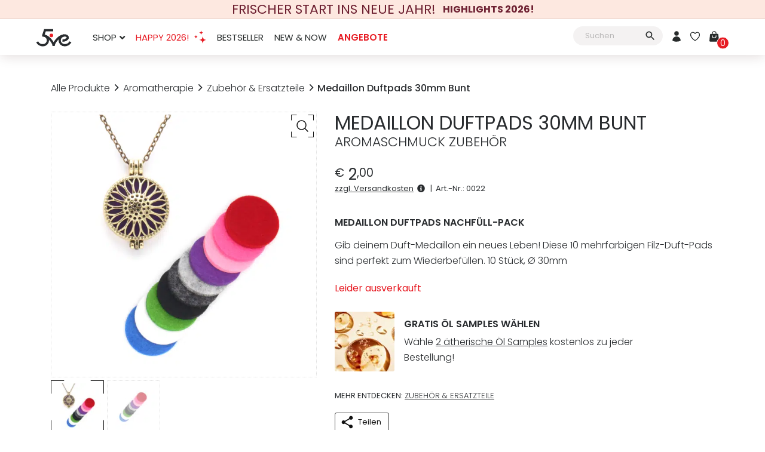

--- FILE ---
content_type: text/html
request_url: https://www.5ive-shop.com/p/duft-pads
body_size: 27899
content:
<!doctype html>
<html lang="de" dir="ltr">
  <head>
    <meta charset="UTF-8">
    <meta name="viewport" content="width=device-width, initial-scale=1">
    <meta name="color-scheme" content="only light">
    <meta name="theme-color" content="#ffffff">
    <link rel='preload' href='https://www.5ive-shop.com/wp-content/themes/5ive/img/theme-assets/5ive-Logo.min.svg' as='image' fetchpriority='high' />
<link rel='preload' href='https://www.5ive-shop.com/wp-content/themes/5ive/webfonts/icons-5ive-v1.woff2' as='font' type='font/woff2' crossorigin='' />
<link rel='preload' href='https://www.5ive-shop.com/wp-content/themes/5ive/webfonts/poppins-v15-latin-300.woff2' as='font' type='font/woff2' crossorigin='' />
<link rel='preload' href='https://www.5ive-shop.com/wp-content/themes/5ive/webfonts/poppins-v15-latin-regular.woff2' as='font' type='font/woff2' crossorigin='' />
<link rel='preload' href='https://www.5ive-shop.com/wp-content/themes/5ive/webfonts/poppins-v15-latin-500.woff2' as='font' type='font/woff2' crossorigin='' />
<link rel='preload' href='https://www.5ive-shop.com/wp-content/themes/5ive/webfonts/poppins-v15-latin-600.woff2' as='font' type='font/woff2' crossorigin='' />
<link rel='preload' href='https://www.5ive-shop.com/wp-content/themes/5ive/webfonts/poppins-v15-latin-700.woff2' as='font' type='font/woff2' crossorigin='' />
<meta name='robots' content='index, follow, max-image-preview:large, max-snippet:-1, max-video-preview:-1' />

	<title>Medaillon Duftpads 30mm Bunt - Aromaschmuck Zubehör kaufen - 5ive-shop</title>
	<meta name="description" content="Mehrfarbige Duft-Pad Scheiben(30mm) aus Filz perfekt geeignet für Wiederbefüllen deines Duft-Medaillons. Jetzt Nachbestellen!" />
	<link rel="canonical" href="https://www.5ive-shop.com/p/duft-pads" />
	<meta property="og:locale" content="de_DE" />
	<meta property="og:type" content="product" />
	<meta property="og:title" content="Medaillon Duftpads 30mm Bunt" />
	<meta property="og:description" content="Mehrfarbige Duft-Pad Scheiben(30mm) aus Filz perfekt geeignet für Wiederbefüllen deines Duft-Medaillons. Jetzt Nachbestellen!" />
	<meta property="og:url" content="https://www.5ive-shop.com/p/duft-pads" />
	<meta property="og:site_name" content="5ive-shop" />
	<meta property="article:modified_time" content="2025-07-24T18:26:18+00:00" />
	<meta property="og:image" content="https://www.5ive-shop.com/wp-content/uploads/2022/11/medaillon_filzpads_33mm_2022_2.png" />
	<meta property="og:image:width" content="1000" />
	<meta property="og:image:height" content="1000" />
	<meta property="og:image:type" content="image/png" /><meta property="og:image" content="https://www.5ive-shop.com/wp-content/uploads/2022/11/medaillon_filzpads33mm_2022_1.png" />
	<meta property="og:image:width" content="1000" />
	<meta property="og:image:height" content="1000" />
	<meta property="og:image:type" content="image/png" />
	<meta name="twitter:card" content="summary_large_image" />
	<meta name="twitter:label1" content="Preis" />
	<meta name="twitter:data1" content="&euro;&nbsp;2,00" />
	<meta name="twitter:label2" content="Verfügbarkeit" />
	<meta name="twitter:data2" content="ausverkauft" />
	<script type="application/ld+json" class="yoast-schema-graph">{"@context":"https://schema.org","@graph":[{"@type":["WebPage","ItemPage"],"@id":"https://www.5ive-shop.com/p/duft-pads","url":"https://www.5ive-shop.com/p/duft-pads","name":"Medaillon Duftpads 30mm Bunt - Aromaschmuck Zubehör kaufen - 5ive-shop","isPartOf":{"@id":"https://www.5ive-shop.com/#website"},"primaryImageOfPage":{"@id":"https://www.5ive-shop.com/p/duft-pads#primaryimage"},"image":{"@id":"https://www.5ive-shop.com/p/duft-pads#primaryimage"},"thumbnailUrl":"https://www.5ive-shop.com/wp-content/uploads/2022/11/medaillon_filzpads_33mm_2022_2.png","description":"Mehrfarbige Duft-Pad Scheiben(30mm) aus Filz perfekt geeignet für Wiederbefüllen deines Duft-Medaillons. Jetzt Nachbestellen!","breadcrumb":{"@id":"https://www.5ive-shop.com/p/duft-pads#breadcrumb"},"inLanguage":"de","potentialAction":{"@type":"BuyAction","target":"https://www.5ive-shop.com/p/duft-pads"}},{"@type":"ImageObject","inLanguage":"de","@id":"https://www.5ive-shop.com/p/duft-pads#primaryimage","url":"https://www.5ive-shop.com/wp-content/uploads/2022/11/medaillon_filzpads_33mm_2022_2.png","contentUrl":"https://www.5ive-shop.com/wp-content/uploads/2022/11/medaillon_filzpads_33mm_2022_2.png","width":1000,"height":1000},{"@type":"BreadcrumbList","@id":"https://www.5ive-shop.com/p/duft-pads#breadcrumb","itemListElement":[{"@type":"ListItem","position":1,"name":"Alle Produkte","item":"https://www.5ive-shop.com/produkte"},{"@type":"ListItem","position":2,"name":"Aromatherapie","item":"https://www.5ive-shop.com/c/aromatherapie"},{"@type":"ListItem","position":3,"name":"Zubehör &amp; Ersatzteile","item":"https://www.5ive-shop.com/c/aromatherapie/zubehoer"},{"@type":"ListItem","position":4,"name":"Medaillon Duftpads 30mm Bunt"}]},{"@type":"WebSite","@id":"https://www.5ive-shop.com/#website","url":"https://www.5ive-shop.com/","name":"5ive-shop","description":"Care for Senses","publisher":{"@id":"https://www.5ive-shop.com/#organization"},"potentialAction":[{"@type":"SearchAction","target":{"@type":"EntryPoint","urlTemplate":"https://www.5ive-shop.com/?s={search_term_string}"},"query-input":{"@type":"PropertyValueSpecification","valueRequired":true,"valueName":"search_term_string"}}],"inLanguage":"de"},{"@type":["Organization","Place","Store"],"@id":"https://www.5ive-shop.com/#organization","name":"5ive-Shop","url":"https://www.5ive-shop.com/","logo":{"@id":"https://www.5ive-shop.com/p/duft-pads#local-main-organization-logo"},"image":{"@id":"https://www.5ive-shop.com/p/duft-pads#local-main-organization-logo"},"sameAs":["https://www.facebook.com/5iveShop/","https://www.instagram.com/5ive.shop/","https://www.pinterest.at/5iveShop/"],"description":"Der Onlineshop 5ive-Shop.com ist bekannt für hochwertige 100% naturreine Ätherische Öle, Aromadiffuser, Aromaschmuck, Aromatherapiebedarf, einzigartige Dekoartikel und Mode-Accessoires.","legalName":"Diana Raluca Vesa","foundingDate":"2019-03-01","hasMerchantReturnPolicy":{"@type":"MerchantReturnPolicy","merchantReturnLink":"https://www.5ive-shop.com/widerrufsrecht"},"address":{"@id":"https://www.5ive-shop.com/p/duft-pads#local-main-place-address"},"geo":{"@type":"GeoCoordinates","latitude":"47.0743531447671","longitude":"15.486392782049277"},"telephone":["+4369919358796"],"openingHoursSpecification":[],"email":"office@5ive-shop.com","areaServed":"Österreich, Deutschland, Luxemburg","priceRange":"$$","currenciesAccepted":"EUR","paymentAccepted":"Visacard, Mastercard, PayPal, Klarna, EPS Überweisung, American Express, Discover"},{"@type":"PostalAddress","@id":"https://www.5ive-shop.com/p/duft-pads#local-main-place-address","streetAddress":"Pointnergasse 28/2","addressLocality":"Graz","postalCode":"8010","addressRegion":"Steiermark","addressCountry":"AT"},{"@type":"ImageObject","inLanguage":"de","@id":"https://www.5ive-shop.com/p/duft-pads#local-main-organization-logo","url":"https://www.5ive-shop.com/wp-content/uploads/2019/03/Logo_Bold_full-1.png","contentUrl":"https://www.5ive-shop.com/wp-content/uploads/2019/03/Logo_Bold_full-1.png","width":200,"height":200,"caption":"5ive-Shop"}]}</script>
	<meta property="product:brand" content="5ive-shop" />
	<meta property="product:price:amount" content="2.00" />
	<meta property="product:price:currency" content="EUR" />
	<meta property="og:availability" content="out of stock" />
	<meta property="product:availability" content="out of stock" />
	<meta property="product:retailer_item_id" content="0022" />
	<meta property="product:condition" content="new" />
	<meta name="geo.placename" content="Graz" />
	<meta name="geo.position" content="47.0743531447671;15.486392782049277" />
	<meta name="geo.region" content="Österreich" />


<link rel='preconnect' href='https://www.googletagmanager.com' crossorigin='anonymous' />
<link rel="icon" href="https://www.5ive-shop.com/wp-content/themes/5ive/img/theme-assets/favicon.min.svg?ver=50.0.1368" type="image/svg+xml" />
<link rel="icon" href="https://www.5ive-shop.com/wp-content/uploads/2021/11/cropped-favicon-32x32.png" sizes="32x32" />
<link rel="icon" href="https://www.5ive-shop.com/wp-content/uploads/2021/11/cropped-favicon-192x192.png" sizes="192x192" />
<link rel="apple-touch-icon" href="https://www.5ive-shop.com/wp-content/uploads/2021/11/cropped-favicon-180x180.png" />
<link rel='stylesheet' id='cart-utilities-5ive-style-css' href='https://www.5ive-shop.com/wp-content/plugins/cart-utilities-5ive/public/css/cart-utilities-5ive.min.css?ver=1.0.21' media='all' />
<link rel='stylesheet' id='5ive-keen-css' href='https://www.5ive-shop.com/wp-content/plugins/slider5ive/public/css/keen-slider.min.css?ver=1.3.211' media='all' />
<link rel='stylesheet' id='5ive-public-keen-css' href='https://www.5ive-shop.com/wp-content/plugins/slider5ive/public/css/slider5ive-public-keen.min.css?ver=1.3.211' media='all' />
<link rel='stylesheet' id='aws-style-css' href='https://www.5ive-shop.com/wp-content/plugins/advanced-woo-search/assets/css/common.min.css?ver=3.51' media='all' />
<link rel='stylesheet' id='pgl-wishlist-css' href='https://www.5ive-shop.com/wp-content/plugins/pgl-wishlist/assets/css/wishlist.min.css?ver=1.3.3' media='all' />
<link data-minify="1" rel='stylesheet' id='woosb-frontend-css' href='https://www.5ive-shop.com/wp-content/cache/min/1/wp-content/plugins/woo-product-bundle/assets/css/frontend.css?ver=1767034852' media='all' />
<link data-minify="1" rel='stylesheet' id='borlabs-cookie-custom-css' href='https://www.5ive-shop.com/wp-content/cache/min/1/wp-content/cache/borlabs-cookie/1/borlabs-cookie-1-de.css?ver=1767034687' media='all' />
<link rel='stylesheet' id='5ive-essential-fonts-css' href='https://www.5ive-shop.com/wp-content/themes/5ive/webfontscss/essential-5ive-fonts.min.css?ver=50.0.1368' media='all' />
<link rel='stylesheet' id='5ive-essentials-css' href='https://www.5ive-shop.com/wp-content/themes/5ive/styles/5ive-essentials.min.css?ver=50.0.1368' media='all' />
<link rel='stylesheet' id='5ive-woocommerce-css' href='https://www.5ive-shop.com/wp-content/themes/5ive/styles/woocommerce.min.css?ver=50.0.1368' media='all' />
<link rel='stylesheet' id='5ive-style-css' href='https://www.5ive-shop.com/wp-content/themes/5ive/style.min.css?ver=50.0.1368' media='all' />
<style id='5ive-style-inline-css'>
.pp-header-notification-stripe{background-color:#fde8e0;}.pp-header-notification-stripe .pp-header-stripe-content{color:#6e2132!important;}.pp-magic-menu-item a{color:#e71c24!important;}.pp-title-wrapper .pp-bg-wrap .pp-bg{object-position:center center;}.woocommerce form .form-row .required{visibility:visible;}
/*# sourceURL=5ive-style-inline-css */
</style>
<script id="woocommerce-google-analytics-integration-gtag-js-after">
/* Google Analytics for WooCommerce (gtag.js) */
					window.dataLayer = window.dataLayer || [];
					function gtag(){dataLayer.push(arguments);}
					// Set up default consent state.
					for ( const mode of [{"analytics_storage":"denied","ad_storage":"denied","ad_user_data":"denied","ad_personalization":"denied","functionality_storage":"denied","security_storage":"denied","personalization_storage":"denied","wait_for_update":500}] || [] ) {
						gtag( "consent", "default", { "wait_for_update": 500, ...mode } );
					}
					gtag("js", new Date());
					gtag("set", "developer_id.dOGY3NW", true);
					gtag("config", "G-L67SQ4D19C", {"track_404":true,"allow_google_signals":true,"logged_in":false,"linker":{"domains":[],"allow_incoming":false},"custom_map":{"dimension1":"logged_in"}});
//# sourceURL=woocommerce-google-analytics-integration-gtag-js-after
</script>
<script src="https://www.5ive-shop.com/wp-includes/js/jquery/jquery.min.js?ver=3.7.1" id="jquery-core-js" data-rocket-defer defer></script>
<script src="https://www.5ive-shop.com/wp-content/plugins/woocommerce/assets/js/jquery-blockui/jquery.blockUI.min.js?ver=2.7.0-wc.10.4.3" id="wc-jquery-blockui-js" defer data-wp-strategy="defer"></script>
<script id="wc-add-to-cart-js-extra">
var wc_add_to_cart_params = {"ajax_url":"/wp-admin/admin-ajax.php","wc_ajax_url":"/?wc-ajax=%%endpoint%%","i18n_view_cart":"Warenkorb anzeigen","cart_url":"https://www.5ive-shop.com/cart","is_cart":"","cart_redirect_after_add":"no"};
//# sourceURL=wc-add-to-cart-js-extra
</script>
<script src="https://www.5ive-shop.com/wp-content/plugins/woocommerce/assets/js/frontend/add-to-cart.min.js?ver=10.4.3" id="wc-add-to-cart-js" defer data-wp-strategy="defer"></script>
<script src="https://www.5ive-shop.com/wp-content/plugins/woocommerce/assets/js/js-cookie/js.cookie.min.js?ver=2.1.4-wc.10.4.3" id="wc-js-cookie-js" defer data-wp-strategy="defer"></script>
<script id="wc-cart-fragments-js-extra">
var wc_cart_fragments_params = {"ajax_url":"/wp-admin/admin-ajax.php","wc_ajax_url":"/?wc-ajax=%%endpoint%%","cart_hash_key":"wc_cart_hash_2074427c71b7048365aea359146bb170","fragment_name":"wc_fragments_2074427c71b7048365aea359146bb170","request_timeout":"5000"};
//# sourceURL=wc-cart-fragments-js-extra
</script>
<script src="https://www.5ive-shop.com/wp-content/plugins/woocommerce/assets/js/frontend/cart-fragments.min.js?ver=10.4.3" id="wc-cart-fragments-js" defer data-wp-strategy="defer"></script>
<script id="wc-single-product-js-extra">
var wc_single_product_params = {"i18n_required_rating_text":"Bitte w\u00e4hle eine Bewertung","i18n_rating_options":["1 von 5\u00a0Sternen","2 von 5\u00a0Sternen","3 von 5\u00a0Sternen","4 von 5\u00a0Sternen","5 von 5\u00a0Sternen"],"i18n_product_gallery_trigger_text":"Bildergalerie im Vollbildmodus anzeigen","review_rating_required":"yes","flexslider":{"rtl":false,"animation":"slide","smoothHeight":true,"directionNav":false,"controlNav":"thumbnails","slideshow":false,"animationSpeed":500,"animationLoop":false,"allowOneSlide":false},"zoom_enabled":"","zoom_options":[],"photoswipe_enabled":"","photoswipe_options":{"shareEl":false,"closeOnScroll":false,"history":false,"hideAnimationDuration":0,"showAnimationDuration":0},"flexslider_enabled":""};
//# sourceURL=wc-single-product-js-extra
</script>
<script src="https://www.5ive-shop.com/wp-content/plugins/woocommerce/assets/js/frontend/single-product.min.js?ver=10.4.3" id="wc-single-product-js" defer data-wp-strategy="defer"></script>
<script id="woocommerce-js-extra">
var woocommerce_params = {"ajax_url":"/wp-admin/admin-ajax.php","wc_ajax_url":"/?wc-ajax=%%endpoint%%","i18n_password_show":"Passwort anzeigen","i18n_password_hide":"Passwort verbergen"};
//# sourceURL=woocommerce-js-extra
</script>
<script src="https://www.5ive-shop.com/wp-content/plugins/woocommerce/assets/js/frontend/woocommerce.min.js?ver=10.4.3" id="woocommerce-js" defer data-wp-strategy="defer"></script>
<script data-no-optimize="1" data-no-minify="1" data-cfasync="false" nowprocket src="https://www.5ive-shop.com/wp-content/cache/borlabs-cookie/1/borlabs-cookie-config-de.json.js?ver=3.3.22-339" id="borlabs-cookie-config-js"></script>
<script data-no-optimize="1" data-no-minify="1" data-cfasync="false" nowprocket src="https://www.5ive-shop.com/wp-content/plugins/borlabs-cookie/assets/javascript/borlabs-cookie-prioritize.min.js?ver=3.3.22" id="borlabs-cookie-prioritize-js"></script>
<link rel="alternate" hreflang="de" href="https://www.5ive-shop.com/p/duft-pads"/>
<noscript><style>#pp-site-product-gallery .pp-lightbox-trigger{display:none!important;}.pp-product-gallery-thumbnails{display:none!important;}.pp-product-gallery-slider.pp-aspect-square{aspect-ratio: initial!important;}.pp-product-gallery-slider .pp-product-gallery-slider-slide{display:block!important;visibility:visible!important;}.pp-product-gallery-slider .pp-product-gallery-slider-image{height:auto!important;}.pp-breadcrumbs .pp-breadcrumbs-list-item{display:block!important;}.slider5ive-product-slider .pp-card-item-list{display:flex;opacity:1!important}.woocommerce-product-gallery,.pp-product-gallery-slider,.pp-hero-banner .wp-block-column .pp-hero-bounce,.pp-hero-slider,.pp-hero-slider .pp-hero-slide .pp-hero-slide-content{opacity:1!important}</style></noscript><noscript><style id="rocket-lazyload-nojs-css">.rll-youtube-player, [data-lazy-src]{display:none !important;}</style></noscript></head>
  <body class="wp-singular product-template-default single single-product postid-1685 wp-embed-responsive wp-theme-5ive woocommerce woocommerce-page">
    <a id="pp-site-jumplabel" class="pp-jumplabel" href="#main" title="Zum Inhalt" >Zum Inhalt</a>
<header class="pp-header pp-notification-stripe-active" id="pp-site-header">
			<ul class="pp-header-notification-stripe" id="pp-site-header-notification-stripe"><li class="pp-header-stripe-item active" aria-current="step"><a class="pp-header-stripe-content" href="https://www.5ive-shop.com/t/neujahr" title="FRISCHER START INS NEUE JAHR! HIGHLIGHTS 2026!"><span class="pp-header-stripe-heading">FRISCHER START INS NEUE JAHR!</span><span class="pp-header-stripe-text"> <b>HIGHLIGHTS 2026!</b></span></a></li><li class="pp-header-stripe-item"><a class="pp-header-stripe-content" href="https://www.5ive-shop.com/zahlung-und-versand#kostenlose-samples" title="FREE SAMPLES! ZWEI GRATIS ÖL SAMPLES ZU JEDER BESTELLUNG"><span class="pp-header-stripe-heading">FREE SAMPLES!</span><span class="pp-header-stripe-text"> <b>ZWEI GRATIS ÖL SAMPLES</b> ZU JEDER BESTELLUNG</span></a></li><li class="pp-header-stripe-item"><a class="pp-header-stripe-content" href="https://www.5ive-shop.com/zahlung-und-versand#versandkosten" title="VERSANDKOSTENFREI AB 39 € BESTELLWERT"><span class="pp-header-stripe-heading">VERSANDKOSTENFREI</span><span class="pp-header-stripe-text"> AB <b>39 € BESTELLWERT</b></span></a></li></ul>		<div class="pp-header-wrapper">
		<a href="https://www.5ive-shop.com/" title="Zur Startseite von 5ive-Shop" class="pp-header-logo">
			<img class="skip-lazy" loading="eager" decoding="sync" fetchpriority="high" width="48" height="48" src="https://www.5ive-shop.com/wp-content/themes/5ive/img/theme-assets/5ive-Logo.min.svg" alt="5ive-shop - Care for Senses">
		</a>  
		
<nav class="nav-menu" id="pp-site-nav-menu" aria-label="Hauptnavigation">
    <div class="pp-slide-menu-header">
        <div class="pp-slide-menu-title">Menü</div>
        <ul class="pp-slide-header-menu">
            <li class="pp-slide-header-menu-item">
                <a class="pp-slide-header-user-item" title="Mein Konto" href="https://www.5ive-shop.com/konto"><span class="pp-user-menu-item-content"><span class="pp-user-menu-item__icon"><svg width="24" height="24" xmlns="http://www.w3.org/2000/svg" viewBox="0 0 24 24" fill="currentColor"><path fill-rule="evenodd" d="M7.5 6a4.5 4.5 0 1 1 9 0 4.5 4.5 0 0 1-9 0ZM3.751 20.105a8.25 8.25 0 0 1 16.498 0 .75.75 0 0 1-.437.695A18.683 18.683 0 0 1 12 22.5c-2.786 0-5.433-.608-7.812-1.7a.75.75 0 0 1-.437-.695Z" clip-rule="evenodd"/></svg></span></span>Mein Konto</a>
            </li>
            <li class="pp-slide-header-menu-item">
                <a class="pp-slide-header-wishlist-item" title="Wunschliste" href="https://www.5ive-shop.com/wishlist"><span class="pgl-wishlist-menu-item-content empty" ><span class="pgl-wishlist-menu-item__icon"><svg width="24" height="24" xmlns="http://www.w3.org/2000/svg" fill="none" viewBox="0 0 24 24" stroke-width="1.5" stroke="currentColor"><path stroke-linecap="round" stroke-linejoin="round" d="M21 8.25c0-2.485-2.099-4.5-4.688-4.5-1.935 0-3.597 1.126-4.312 2.733-.715-1.607-2.377-2.733-4.313-2.733C5.1 3.75 3 5.765 3 8.25c0 7.22 9 12 9 12s9-4.78 9-12Z"/></svg></span></span>Wunschliste</a>
            </li>
            <li class="pp-slide-header-menu-item">
                <a class="pp-slide-header-cart-item" title="Warenkorb" href="https://www.5ive-shop.com/cart"><span class="pp-cart-menu-item-content"><span class="pp-cart-menu-item__icon"><svg width="24" height="24" xmlns="http://www.w3.org/2000/svg" viewBox="0 0 24 24" fill="currentColor"><path fill-rule="evenodd" d="M7.5 6v.75H5.513c-.96 0-1.764.724-1.865 1.679l-1.263 12A1.875 1.875 0 0 0 4.25 22.5h15.5a1.875 1.875 0 0 0 1.865-2.071l-1.263-12a1.875 1.875 0 0 0-1.865-1.679H16.5V6a4.5 4.5 0 1 0-9 0ZM12 3a3 3 0 0 0-3 3v.75h6V6a3 3 0 0 0-3-3Zm-3 8.25a3 3 0 1 0 6 0v-.75a.75.75 0 0 1 1.5 0v.75a4.5 4.5 0 1 1-9 0v-.75a.75.75 0 0 1 1.5 0v.75Z" clip-rule="evenodd"></path></svg></span><span class="pp-cart-menu-item__count">0</span></span>Warenkorb</a>
            </li>
        </ul>
        <div class="pp-header-searchbar">
            <search class="aws-container" title="Kategorien, Artikel suchen..." data-url="/?wc-ajax=aws_action" data-siteurl="https://www.5ive-shop.com" data-lang="" data-show-loader="true" data-show-more="true" data-show-page="true" data-ajax-search="true" data-show-clear="true" data-mobile-screen="false" data-use-analytics="true" data-min-chars="1" data-buttons-order="2" data-timeout="300" data-is-mobile="false" data-page-id="1685" data-tax="" ><form class="aws-search-form" action="https://www.5ive-shop.com/" method="get" role="search" ><div class="aws-wrapper"><label class="aws-search-label" for="696b28ef2de48">Suchen</label><input type="search" name="s" id="696b28ef2de48" value="" class="aws-search-field" placeholder="Suchen" autocomplete="off" /><input type="hidden" name="post_type" value="product"><input type="hidden" name="type_aws" value="true"><div class="aws-search-clear"><span>×</span></div><div class="aws-loader"></div></div><div class="aws-search-btn aws-form-btn"><span class="aws-search-btn_icon"><svg focusable="false" xmlns="http://www.w3.org/2000/svg" viewBox="0 0 24 24" width="24px"><path d="M15.5 14h-.79l-.28-.27C15.41 12.59 16 11.11 16 9.5 16 5.91 13.09 3 9.5 3S3 5.91 3 9.5 5.91 16 9.5 16c1.61 0 3.09-.59 4.23-1.57l.27.28v.79l5 4.99L20.49 19l-4.99-5zm-6 0C7.01 14 5 11.99 5 9.5S7.01 5 9.5 5 14 7.01 14 9.5 11.99 14 9.5 14z"></path></svg></span></div></form></search>        </div>
    </div>
    <div class="pp-nav-list-wrapper">
    <ul id="pp-site-nav-list" class="pp-nav-list"><li id="menu-item-2353" class="menu-item menu-item-type-custom menu-item-object-custom menu-item-has-children menu-item-2353 pp-menu-top-level-item-with-children"><button class="pp-menu-drop-link" type="button">Shop</button>
<ul class="sub-menu pp-menu-level-0">
	<li id="menu-item-6949" class="show-item-on-mobile menu-item menu-item-type-post_type menu-item-object-page current_page_parent menu-item-6949"><a href="https://www.5ive-shop.com/produkte" title="Alle Produkte Anzeigen">Alle Produkte</a></li>
	<li id="menu-item-2354" class="menu-item menu-item-type-taxonomy menu-item-object-product_cat current-product-ancestor menu-item-has-children menu-item-2354"><a href="https://www.5ive-shop.com/c/aromatherapie">Aromatherapie</a>
	<ul class="sub-menu pp-menu-level-1">
		<li id="menu-item-2361" class="menu-item menu-item-type-taxonomy menu-item-object-product_cat menu-item-2361"><a href="https://www.5ive-shop.com/c/aromatherapie/aetherische-oele-mischungen" title="Ätherische Öle &#038; Mischungen">Ätherische Öle &amp; Synergien</a></li>
		<li id="menu-item-3562" class="menu-item menu-item-type-taxonomy menu-item-object-product_cat menu-item-3562"><a href="https://www.5ive-shop.com/c/aromatherapie/aromadiffuser">Aromadiffuser</a></li>
		<li id="menu-item-2360" class="menu-item menu-item-type-taxonomy menu-item-object-product_cat menu-item-2360"><a href="https://www.5ive-shop.com/c/aromatherapie/aromaschmuck">Aromaschmuck</a></li>
		<li id="menu-item-2359" class="menu-item menu-item-type-taxonomy menu-item-object-product_cat current-product-ancestor current-menu-parent current-product-parent menu-item-2359"><a href="https://www.5ive-shop.com/c/aromatherapie/zubehoer" title="Zubehör">Zubehör &amp; Ersatzteile</a></li>
	</ul>
</li>
	<li id="menu-item-2362" class="menu-item menu-item-type-taxonomy menu-item-object-product_cat menu-item-has-children menu-item-2362"><a href="https://www.5ive-shop.com/c/home-living" title="Home &#038; Living">Home &amp; Living</a>
	<ul class="sub-menu pp-menu-level-1">
		<li id="menu-item-2871" class="menu-item menu-item-type-taxonomy menu-item-object-product_cat menu-item-2871"><a href="https://www.5ive-shop.com/c/home-living/kerzen-kerzenhalter" title="Kerzen &#038; Kerzenhalter">Kerzen &amp; Kerzenhalter</a></li>
		<li id="menu-item-3019" class="menu-item menu-item-type-taxonomy menu-item-object-product_cat menu-item-3019"><a href="https://www.5ive-shop.com/c/home-living/leuchten-lampen" title="Leuchten &#038; Lampen">Leuchten &amp; Lampen</a></li>
		<li id="menu-item-2885" class="menu-item menu-item-type-taxonomy menu-item-object-product_cat menu-item-2885"><a href="https://www.5ive-shop.com/c/home-living/schalen-kannen" title="Schalen &#038; Kannen">Schalen &amp; Kannen</a></li>
		<li id="menu-item-2872" class="menu-item menu-item-type-taxonomy menu-item-object-product_cat menu-item-2872"><a href="https://www.5ive-shop.com/c/home-living/vasen">Vasen</a></li>
		<li id="menu-item-4271" class="menu-item menu-item-type-taxonomy menu-item-object-product_cat menu-item-4271"><a href="https://www.5ive-shop.com/c/home-living/deko-aufbewahrung" title="Deko &#038; Aufbewahrung">Deko &amp; Aufbewahrung</a></li>
		<li id="menu-item-4310" class="menu-item menu-item-type-taxonomy menu-item-object-product_cat menu-item-4310"><a href="https://www.5ive-shop.com/c/home-living/heimtextilien">Heimtextilien</a></li>
	</ul>
</li>
	<li id="menu-item-2363" class="menu-item menu-item-type-taxonomy menu-item-object-product_cat menu-item-2363"><a href="https://www.5ive-shop.com/c/accessoires-mode" title="Accessoires &#038; Mode">Accessoires &amp; Mode</a></li>
	<li id="menu-item-3604" class="menu-item menu-item-type-taxonomy menu-item-object-product_cat menu-item-3604"><a href="https://www.5ive-shop.com/c/health-beauty" title="Health &#038; Beauty">Health &amp; Beauty</a></li>
	<li id="menu-item-3389" class="menu-item menu-item-type-taxonomy menu-item-object-product_cat menu-item-3389"><a href="https://www.5ive-shop.com/c/geschenke-bundles" title="Geschenke &#038; Bundles">Geschenke &amp; Bundles</a></li>
	<li id="menu-item-2908" class="pp-cat-help hide-item-on-mobile menu-item menu-item-type-taxonomy menu-item-object-product_cat menu-item-2908"><a href="https://www.5ive-shop.com/c/fairkaufen" title="FAIRkaufen"><span class="pp-menu-item-text">FAIRkaufen</span> <span class="pp-menu-item-badge">CHARITY</span></a></li>
	<li id="menu-item-887" class="pp-cat-all hide-item-on-mobile menu-item menu-item-type-post_type menu-item-object-page current_page_parent menu-item-887"><a href="https://www.5ive-shop.com/produkte">Alle Produkte Anzeigen</a></li>
</ul>
</li>
<li id="menu-item-8055" class="pp-magic-menu-item menu-item menu-item-type-custom menu-item-object-custom menu-item-8055"><a href="https://www.5ive-shop.com/t/neujahr" title="Frischer Start ins neue Jahr: Highlights 2026!"><span class="pp-magic-menu-item-title">Happy 2026!</span><span class="pp-magic-menu-item-icon-wrapper" role="presentation" aria-hidden="true"><svg class="pp-magic-menu-item-icon" height="24" role="img" width="24" xmlns="http://www.w3.org/2000/svg" viewBox="0 0 24 24"><path d="m18.9 20.4-.7 2.6-.7-2.6c-.4-1.4-1.4-2.4-2.6-2.8l-2.4-.7 2.4-.7c1.3-.4 2.3-1.4 2.6-2.8l.7-2.6.7 2.6c.4 1.4 1.4 2.4 2.6 2.8l2.4.7-2.4.7c-1.2.4-2.2 1.5-2.6 2.8zM15.8 7.5l-.2 1-.2-1c-.3-1.2-1.2-2.2-2.3-2.5l-1-.3 1-.3c1.2-.3 2.1-1.3 2.3-2.5l.2-1 .2 1c.3 1.2 1.2 2.2 2.3 2.5l1 .3-1 .3c-1.1.4-2 1.3-2.3 2.5zm-8.6 5.9-.4 1.2-.4-1.2c-.2-.7-.7-1.2-1.4-1.4l-1-.4 1.1-.4c.6-.2 1.1-.8 1.4-1.4l.4-1.2.4 1.2c.1.7.7 1.2 1.3 1.4l1.1.4-1.1.4c-.6.2-1.2.8-1.4 1.4z" fill="currentColor"/></svg></span></a></li>
<li id="menu-item-4507" class="menu-item menu-item-type-taxonomy menu-item-object-product_cat menu-item-4507"><a href="https://www.5ive-shop.com/c/bestseller">Bestseller</a></li>
<li id="menu-item-3220" class="pp-cat-new-now menu-item menu-item-type-taxonomy menu-item-object-product_cat menu-item-3220"><a href="https://www.5ive-shop.com/c/new-now" title="New &#038; Now">New &amp; Now</a></li>
<li id="menu-item-3226" class="show-item-on-mobile pp-cat-help menu-item menu-item-type-taxonomy menu-item-object-product_cat menu-item-3226"><a href="https://www.5ive-shop.com/c/fairkaufen" title="FAIRkaufen"><span class="pp-menu-item-text">FAIRkaufen</span> <span class="pp-menu-item-badge">CHARITY</span></a></li>
<li id="menu-item-2364" class="category_sale menu-item menu-item-type-taxonomy menu-item-object-product_cat menu-item-2364"><a href="https://www.5ive-shop.com/c/sales" title="Magische Angebote">Angebote</a></li>
<li id="menu-item-7620" class="hide-item-on-notebook menu-item menu-item-type-post_type menu-item-object-page menu-item-7620"><a href="https://www.5ive-shop.com/blog" title="Blog">Tipps &amp; Trends</a></li>
<li id="menu-item-3225" class="show-item-on-mobile menu-item menu-item-type-custom menu-item-object-custom menu-item-has-children menu-item-3225 pp-menu-top-level-item-with-children"><button class="pp-menu-drop-link" type="button">Über Uns</button>
<ul class="sub-menu pp-menu-level-0">
	<li id="menu-item-3224" class="menu-item menu-item-type-post_type menu-item-object-page menu-item-3224"><a href="https://www.5ive-shop.com/philosophie">Philosophie</a></li>
	<li id="menu-item-3223" class="menu-item menu-item-type-post_type menu-item-object-page menu-item-3223"><a href="https://www.5ive-shop.com/aetherische-oele">Ätherische Öle</a></li>
	<li id="menu-item-3222" class="menu-item menu-item-type-post_type menu-item-object-page menu-item-3222"><a href="https://www.5ive-shop.com/home-living">Home &#038; Living</a></li>
	<li id="menu-item-3221" class="menu-item menu-item-type-post_type menu-item-object-page menu-item-3221"><a href="https://www.5ive-shop.com/kontakt">Kontakt</a></li>
</ul>
</li>
</ul>  
    </div>
    <aside class="pp-slide-menu-upsells-area">
        <div class="pp-centered-text-seperator" style="margin-top:0;"><span class="pp-centered-text-seperator-line"></span><h2 class="pp-separator-title">Jetzt im Trend</h2><span class="pp-centered-text-seperator-line"></span></div><div class="woocommerce columns-4 "><div class="pp-card-list-loop">
<ul class="pp-card-item-list"><li class="pp-product-card-item product type-product post-9847 status-publish first instock product_cat-aromadiffuser product_cat-aromatherapie product_cat-new-now product_cat-ultraschall-diffuser product_tag-herbst product_tag-weihnachten has-post-thumbnail featured shipping-taxable purchasable product-type-simple">
  <article class="pp-product-card" aria-roledescription="Produkt" aria-label="Origin Aromadiffuser">
    <div class="pp-product-card-details">
  <div class="pp-product-card-image">
  <img width="370" height="370" src="data:image/svg+xml,%3Csvg%20xmlns='http://www.w3.org/2000/svg'%20viewBox='0%200%20370%20370'%3E%3C/svg%3E" class="attachment-woocommerce_thumbnail size-woocommerce_thumbnail" alt="Origin Aromadiffuser" decoding="async" fetchpriority="high" data-lazy-srcset="https://www.5ive-shop.com/wp-content/uploads/2025/09/origin_1-370x370.png 370w, https://www.5ive-shop.com/wp-content/uploads/2025/09/origin_1-300x300.png 300w, https://www.5ive-shop.com/wp-content/uploads/2025/09/origin_1-150x150.png 150w, https://www.5ive-shop.com/wp-content/uploads/2025/09/origin_1-768x768.png 768w, https://www.5ive-shop.com/wp-content/uploads/2025/09/origin_1-12x12.png 12w, https://www.5ive-shop.com/wp-content/uploads/2025/09/origin_1-350x350.png 350w, https://www.5ive-shop.com/wp-content/uploads/2025/09/origin_1-600x600.png 600w, https://www.5ive-shop.com/wp-content/uploads/2025/09/origin_1-100x100.png 100w, https://www.5ive-shop.com/wp-content/uploads/2025/09/origin_1.png 1000w" data-lazy-sizes="(max-width: 370px) 100vw, 370px" data-lazy-src="https://www.5ive-shop.com/wp-content/uploads/2025/09/origin_1-370x370.png" /><noscript><img width="370" height="370" src="https://www.5ive-shop.com/wp-content/uploads/2025/09/origin_1-370x370.png" class="attachment-woocommerce_thumbnail size-woocommerce_thumbnail" alt="Origin Aromadiffuser" decoding="async" fetchpriority="high" srcset="https://www.5ive-shop.com/wp-content/uploads/2025/09/origin_1-370x370.png 370w, https://www.5ive-shop.com/wp-content/uploads/2025/09/origin_1-300x300.png 300w, https://www.5ive-shop.com/wp-content/uploads/2025/09/origin_1-150x150.png 150w, https://www.5ive-shop.com/wp-content/uploads/2025/09/origin_1-768x768.png 768w, https://www.5ive-shop.com/wp-content/uploads/2025/09/origin_1-12x12.png 12w, https://www.5ive-shop.com/wp-content/uploads/2025/09/origin_1-350x350.png 350w, https://www.5ive-shop.com/wp-content/uploads/2025/09/origin_1-600x600.png 600w, https://www.5ive-shop.com/wp-content/uploads/2025/09/origin_1-100x100.png 100w, https://www.5ive-shop.com/wp-content/uploads/2025/09/origin_1.png 1000w" sizes="(max-width: 370px) 100vw, 370px" /></noscript><div class="overlay">
        <div class="overlaybutton">Produkt anzeigen</div>
    </div>  </div>
  <div class="pp-product-card-details-inner">
    <span class="pp-product-flash-badge pp-product-flash-badge-master">NEU! ORGANISCHES DESIGN</span><div class="star-rating-wrapper"><div class="star-rating" role="img" aria-label="Bewertet mit 0 von 5"><span class="stars-rated" style="width:0%"><span class="off-screen-text">Bewertet mit 0 von 5</span></span></div><span class="custom-rating-text">0.00 (0)</span></div><h3 class="woocommerce-loop-product__title"><a href="https://www.5ive-shop.com/p/origin-aromadiffuser" class="pp-stretch-link woocommerce-LoopProduct-link woocommerce-loop-product__link" title="Mehr über Origin Aromadiffuser - Ultraschall-Diffuser erfahren">Origin Aromadiffuser <span class="pp-product-subtitle">Ultraschall-Diffuser</span></a></h3>
	<span class="price"><span class="woocommerce-Price-amount amount"><bdi><span class="woocommerce-Price-currencySymbol">&euro;</span>&nbsp;<span class="pp-price-integer">79</span><span class="pp-price-decimals"><span class="pp-price-decimal-separator">,</span>95</span></bdi></span></span>
  </div>
  </div>
    </article>
</li><li class="pp-product-card-item product type-product post-10024 status-publish instock product_cat-aromadiffuser product_cat-aromatherapie product_cat-sales product_cat-geschenke-bundles product_cat-new-now product_cat-ultraschall-diffuser product_tag-fruehling product_tag-sommer product_tag-weihnachten has-post-thumbnail sale shipping-taxable purchasable product-type-woosb">
  <article class="pp-product-card" aria-roledescription="Produkt" aria-label="Aura Reset Kit">
    <div class="pp-product-card-details">
  <div class="pp-product-card-image">
  <img width="370" height="370" src="data:image/svg+xml,%3Csvg%20xmlns='http://www.w3.org/2000/svg'%20viewBox='0%200%20370%20370'%3E%3C/svg%3E" class="attachment-woocommerce_thumbnail size-woocommerce_thumbnail" alt="Aura Reset Kit" decoding="async" data-lazy-srcset="https://www.5ive-shop.com/wp-content/uploads/2025/11/vapor_green_orange_eukalyptus_1-370x370.png 370w, https://www.5ive-shop.com/wp-content/uploads/2025/11/vapor_green_orange_eukalyptus_1-300x300.png 300w, https://www.5ive-shop.com/wp-content/uploads/2025/11/vapor_green_orange_eukalyptus_1-150x150.png 150w, https://www.5ive-shop.com/wp-content/uploads/2025/11/vapor_green_orange_eukalyptus_1-768x768.png 768w, https://www.5ive-shop.com/wp-content/uploads/2025/11/vapor_green_orange_eukalyptus_1-12x12.png 12w, https://www.5ive-shop.com/wp-content/uploads/2025/11/vapor_green_orange_eukalyptus_1-350x350.png 350w, https://www.5ive-shop.com/wp-content/uploads/2025/11/vapor_green_orange_eukalyptus_1-600x600.png 600w, https://www.5ive-shop.com/wp-content/uploads/2025/11/vapor_green_orange_eukalyptus_1-100x100.png 100w, https://www.5ive-shop.com/wp-content/uploads/2025/11/vapor_green_orange_eukalyptus_1.png 1000w" data-lazy-sizes="(max-width: 370px) 100vw, 370px" data-lazy-src="https://www.5ive-shop.com/wp-content/uploads/2025/11/vapor_green_orange_eukalyptus_1-370x370.png" /><noscript><img width="370" height="370" src="https://www.5ive-shop.com/wp-content/uploads/2025/11/vapor_green_orange_eukalyptus_1-370x370.png" class="attachment-woocommerce_thumbnail size-woocommerce_thumbnail" alt="Aura Reset Kit" decoding="async" srcset="https://www.5ive-shop.com/wp-content/uploads/2025/11/vapor_green_orange_eukalyptus_1-370x370.png 370w, https://www.5ive-shop.com/wp-content/uploads/2025/11/vapor_green_orange_eukalyptus_1-300x300.png 300w, https://www.5ive-shop.com/wp-content/uploads/2025/11/vapor_green_orange_eukalyptus_1-150x150.png 150w, https://www.5ive-shop.com/wp-content/uploads/2025/11/vapor_green_orange_eukalyptus_1-768x768.png 768w, https://www.5ive-shop.com/wp-content/uploads/2025/11/vapor_green_orange_eukalyptus_1-12x12.png 12w, https://www.5ive-shop.com/wp-content/uploads/2025/11/vapor_green_orange_eukalyptus_1-350x350.png 350w, https://www.5ive-shop.com/wp-content/uploads/2025/11/vapor_green_orange_eukalyptus_1-600x600.png 600w, https://www.5ive-shop.com/wp-content/uploads/2025/11/vapor_green_orange_eukalyptus_1-100x100.png 100w, https://www.5ive-shop.com/wp-content/uploads/2025/11/vapor_green_orange_eukalyptus_1.png 1000w" sizes="(max-width: 370px) 100vw, 370px" /></noscript><div class="overlay">
        <div class="overlaybutton">Produkt anzeigen</div>
    </div>  </div>
  <div class="pp-product-card-details-inner">
    <span class="pp-product-flash-badge pp-product-flash-badge-onsale onsale">Bundle Preis!</span><div class="star-rating-wrapper"><div class="star-rating" role="img" aria-label="Bewertet mit 0 von 5"><span class="stars-rated" style="width:0%"><span class="off-screen-text">Bewertet mit 0 von 5</span></span></div><span class="custom-rating-text">0.00 (0)</span></div><h3 class="woocommerce-loop-product__title"><a href="https://www.5ive-shop.com/p/aura-reset-kit" class="pp-stretch-link woocommerce-LoopProduct-link woocommerce-loop-product__link" title="Mehr über Aura Reset Kit - Aromatherapie Set erfahren">Aura Reset Kit <span class="pp-product-subtitle">Aromatherapie Set</span></a></h3>
	<span class="price"><del aria-hidden="true"><span class="woocommerce-Price-amount amount"><bdi><span class="woocommerce-Price-currencySymbol">&euro;</span>&nbsp;<span class="pp-price-integer">87</span><span class="pp-price-decimals"><span class="pp-price-decimal-separator">,</span>85</span></bdi></span></del> <span class="screen-reader-text">Ursprünglicher Preis war: &euro;&nbsp;87,85</span><ins aria-hidden="true"><span class="woocommerce-Price-amount amount"><bdi><span class="woocommerce-Price-currencySymbol">&euro;</span>&nbsp;<span class="pp-price-integer">85</span><span class="pp-price-decimals"><span class="pp-price-decimal-separator">,</span>20</span></bdi></span></ins><span class="screen-reader-text">Aktueller Preis ist: &euro;&nbsp;85,20.</span></span>
  </div>
  </div>
    </article>
</li><li class="pp-product-card-item product type-product post-8953 status-publish instock product_cat-aromadiffuser product_cat-aromatherapie product_cat-sales product_cat-geschenke-bundles product_cat-kapillar-diffuser product_cat-new-now product_tag-fruehling product_tag-neujahr product_tag-valentinstag product_tag-weihnachten has-post-thumbnail sale shipping-taxable purchasable product-type-woosb">
  <article class="pp-product-card" aria-roledescription="Produkt" aria-label="Lucky Flower Set">
    <div class="pp-product-card-details">
  <div class="pp-product-card-image">
  <img width="370" height="370" src="data:image/svg+xml,%3Csvg%20xmlns='http://www.w3.org/2000/svg'%20viewBox='0%200%20370%20370'%3E%3C/svg%3E" class="attachment-woocommerce_thumbnail size-woocommerce_thumbnail" alt="Lucky Flower Set" decoding="async" data-lazy-srcset="https://www.5ive-shop.com/wp-content/uploads/2024/11/mana_creme_ylang_1-370x370.png 370w, https://www.5ive-shop.com/wp-content/uploads/2024/11/mana_creme_ylang_1-300x300.png 300w, https://www.5ive-shop.com/wp-content/uploads/2024/11/mana_creme_ylang_1-150x150.png 150w, https://www.5ive-shop.com/wp-content/uploads/2024/11/mana_creme_ylang_1-768x768.png 768w, https://www.5ive-shop.com/wp-content/uploads/2024/11/mana_creme_ylang_1-12x12.png 12w, https://www.5ive-shop.com/wp-content/uploads/2024/11/mana_creme_ylang_1-350x350.png 350w, https://www.5ive-shop.com/wp-content/uploads/2024/11/mana_creme_ylang_1-600x600.png 600w, https://www.5ive-shop.com/wp-content/uploads/2024/11/mana_creme_ylang_1-100x100.png 100w, https://www.5ive-shop.com/wp-content/uploads/2024/11/mana_creme_ylang_1.png 1000w" data-lazy-sizes="(max-width: 370px) 100vw, 370px" data-lazy-src="https://www.5ive-shop.com/wp-content/uploads/2024/11/mana_creme_ylang_1-370x370.png" /><noscript><img width="370" height="370" src="https://www.5ive-shop.com/wp-content/uploads/2024/11/mana_creme_ylang_1-370x370.png" class="attachment-woocommerce_thumbnail size-woocommerce_thumbnail" alt="Lucky Flower Set" decoding="async" srcset="https://www.5ive-shop.com/wp-content/uploads/2024/11/mana_creme_ylang_1-370x370.png 370w, https://www.5ive-shop.com/wp-content/uploads/2024/11/mana_creme_ylang_1-300x300.png 300w, https://www.5ive-shop.com/wp-content/uploads/2024/11/mana_creme_ylang_1-150x150.png 150w, https://www.5ive-shop.com/wp-content/uploads/2024/11/mana_creme_ylang_1-768x768.png 768w, https://www.5ive-shop.com/wp-content/uploads/2024/11/mana_creme_ylang_1-12x12.png 12w, https://www.5ive-shop.com/wp-content/uploads/2024/11/mana_creme_ylang_1-350x350.png 350w, https://www.5ive-shop.com/wp-content/uploads/2024/11/mana_creme_ylang_1-600x600.png 600w, https://www.5ive-shop.com/wp-content/uploads/2024/11/mana_creme_ylang_1-100x100.png 100w, https://www.5ive-shop.com/wp-content/uploads/2024/11/mana_creme_ylang_1.png 1000w" sizes="(max-width: 370px) 100vw, 370px" /></noscript><div class="overlay">
        <div class="overlaybutton">Produkt anzeigen</div>
    </div>  </div>
  <div class="pp-product-card-details-inner">
    <span class="pp-product-flash-badge pp-product-flash-badge-onsale onsale">Spare 5%!</span><div class="star-rating-wrapper"><div class="star-rating" role="img" aria-label="Bewertet mit 0 von 5"><span class="stars-rated" style="width:0%"><span class="off-screen-text">Bewertet mit 0 von 5</span></span></div><span class="custom-rating-text">0.00 (0)</span></div><h3 class="woocommerce-loop-product__title"><a href="https://www.5ive-shop.com/p/lucky-flower-set" class="pp-stretch-link woocommerce-LoopProduct-link woocommerce-loop-product__link" title="Mehr über Lucky Flower Set - Aromatherapie Set erfahren">Lucky Flower Set <span class="pp-product-subtitle">Aromatherapie Set</span></a></h3>
	<span class="price"><del aria-hidden="true"><span class="woocommerce-Price-amount amount"><bdi><span class="woocommerce-Price-currencySymbol">&euro;</span>&nbsp;<span class="pp-price-integer">53</span><span class="pp-price-decimals"><span class="pp-price-decimal-separator">,</span>40</span></bdi></span></del> <span class="screen-reader-text">Ursprünglicher Preis war: &euro;&nbsp;53,40</span><ins aria-hidden="true"><span class="woocommerce-Price-amount amount"><bdi><span class="woocommerce-Price-currencySymbol">&euro;</span>&nbsp;<span class="pp-price-integer">50</span><span class="pp-price-decimals"><span class="pp-price-decimal-separator">,</span>35</span></bdi></span></ins><span class="screen-reader-text">Aktueller Preis ist: &euro;&nbsp;50,35.</span></span>
  </div>
  </div>
    </article>
</li><li class="pp-product-card-item product type-product post-4657 status-publish last instock product_cat-aromatherapie product_cat-aetherische-oelmischungen product_cat-aetherische-oele-mischungen product_cat-bestseller product_tag-100-naturreines-oel product_tag-weihnachten has-post-thumbnail featured shipping-taxable purchasable product-type-simple">
  <article class="pp-product-card" aria-roledescription="Produkt" aria-label="Winter 10ml">
    <div class="pp-product-card-details">
  <div class="pp-product-card-image">
  <img width="370" height="370" src="data:image/svg+xml,%3Csvg%20xmlns='http://www.w3.org/2000/svg'%20viewBox='0%200%20370%20370'%3E%3C/svg%3E" class="attachment-woocommerce_thumbnail size-woocommerce_thumbnail" alt="Winter 10ml" decoding="async" data-lazy-srcset="https://www.5ive-shop.com/wp-content/uploads/2020/12/Winter_oil_2023-370x370.png 370w, https://www.5ive-shop.com/wp-content/uploads/2020/12/Winter_oil_2023-300x300.png 300w, https://www.5ive-shop.com/wp-content/uploads/2020/12/Winter_oil_2023-150x150.png 150w, https://www.5ive-shop.com/wp-content/uploads/2020/12/Winter_oil_2023-12x12.png 12w, https://www.5ive-shop.com/wp-content/uploads/2020/12/Winter_oil_2023-350x350.png 350w, https://www.5ive-shop.com/wp-content/uploads/2020/12/Winter_oil_2023-100x100.png 100w, https://www.5ive-shop.com/wp-content/uploads/2020/12/Winter_oil_2023.png 600w" data-lazy-sizes="(max-width: 370px) 100vw, 370px" data-lazy-src="https://www.5ive-shop.com/wp-content/uploads/2020/12/Winter_oil_2023-370x370.png" /><noscript><img width="370" height="370" src="https://www.5ive-shop.com/wp-content/uploads/2020/12/Winter_oil_2023-370x370.png" class="attachment-woocommerce_thumbnail size-woocommerce_thumbnail" alt="Winter 10ml" decoding="async" srcset="https://www.5ive-shop.com/wp-content/uploads/2020/12/Winter_oil_2023-370x370.png 370w, https://www.5ive-shop.com/wp-content/uploads/2020/12/Winter_oil_2023-300x300.png 300w, https://www.5ive-shop.com/wp-content/uploads/2020/12/Winter_oil_2023-150x150.png 150w, https://www.5ive-shop.com/wp-content/uploads/2020/12/Winter_oil_2023-12x12.png 12w, https://www.5ive-shop.com/wp-content/uploads/2020/12/Winter_oil_2023-350x350.png 350w, https://www.5ive-shop.com/wp-content/uploads/2020/12/Winter_oil_2023-100x100.png 100w, https://www.5ive-shop.com/wp-content/uploads/2020/12/Winter_oil_2023.png 600w" sizes="(max-width: 370px) 100vw, 370px" /></noscript><div class="pp-card-product-badges"><span class="pp-card-product-badge">
                    <svg class="icon-5ive icon-5ive-pure-badge" width="48" height="48" role="img"><use xlink:href="https://www.5ive-shop.com/wp-content/themes/5ive/img/svg/icon_sprite_5ive_v1.min.svg#icon-5ive-pure-badge"></use></svg>                </span><span class="pp-card-product-badge">
                    <svg class="icon-5ive icon-5ive-crueltyfree-badge" width="48" height="48" role="img"><use xlink:href="https://www.5ive-shop.com/wp-content/themes/5ive/img/svg/icon_sprite_5ive_v1.min.svg#icon-5ive-crueltyfree-badge"></use></svg>                </span>
                <span class="pp-card-product-badge">
                    <svg class="icon-5ive icon-5ive-vegan-badge" width="48" height="48" role="img"><use xlink:href="https://www.5ive-shop.com/wp-content/themes/5ive/img/svg/icon_sprite_5ive_v1.min.svg#icon-5ive-vegan-badge"></use></svg>                </span></div><div class="overlay">
        <div class="overlaybutton">Produkt anzeigen</div>
    </div>  </div>
  <div class="pp-product-card-details-inner">
    <span class="pp-product-flash-badge pp-product-flash-badge-master">MIT DAMASCENA ROSE!</span><div class="star-rating-wrapper"><div class="star-rating" role="img" aria-label="Bewertet mit 0 von 5"><span class="stars-rated" style="width:0%"><span class="off-screen-text">Bewertet mit 0 von 5</span></span></div><span class="custom-rating-text">0.00 (0)</span></div><h3 class="woocommerce-loop-product__title"><a href="https://www.5ive-shop.com/p/winter-10ml" class="pp-stretch-link woocommerce-LoopProduct-link woocommerce-loop-product__link" title="Mehr über Winter 10ml - Ätherisches Öl erfahren">Winter 10ml <span class="pp-product-subtitle">Ätherisches Öl</span></a></h3>
	<span class="price"><span class="woocommerce-Price-amount amount"><bdi><span class="woocommerce-Price-currencySymbol">&euro;</span>&nbsp;<span class="pp-price-integer">23</span><span class="pp-price-decimals"><span class="pp-price-decimal-separator">,</span>95</span></bdi></span></span>
  </div>
  </div>
    </article>
</li></ul>
</div><!-- /products --></div>    </aside>
    <div class="pp-slide-menu-footer-area">
	    <div class="pp-footer-separator"></div>
        <div class="pp-footer-social-media-area">
			<ul class="pp-social-media">
                <li class="pp-social-media-item">
				    <a target="_blank" rel="noopener nofollow" href="https://www.facebook.com/5iveShop/" title="Auf Facebook folgen"><i class="fa fa-facebook"></i>Auf Facebook folgen</a>
				</li>
                <li class="pp-social-media-item">
                    <a target="_blank" rel="noopener nofollow" href="https://www.instagram.com/5ive.shop/" title="Auf Instagram folgen"><i class="fa fa-instagram"></i>Auf Instagram folgen</a>
				</li>
                <li class="pp-social-media-item">
                    <a target="_blank" rel="noopener nofollow" href="https://www.pinterest.at/5iveShop/" title="Über Pinterest mitmachen"><i class="fa fa-pinterest"></i>Über Pinterest mitmachen</a>
                </li>
            </ul>
		</div>
        <div class="pp-footer-separator"></div>
        <div class="pp-footer-logo">
            <a href="https://www.5ive-shop.com/" title="Zur Startseite von 5ive-Shop" class="pp-footer-logo-link"><svg height="36" role="img" width="36" xmlns="http://www.w3.org/2000/svg" fill="currentColor" viewBox="0 0 36 36"><path d="M35 9.1c-.1 0-1.6.2-3.7 1s-4.8 2.2-7.4 4.7c-6.5 6.5-7.2 12.3-7.2 12.6l1.5.1 1.5-.1c0-.3-.6-6-7.2-12.6-2.5-2.5-5.3-3.9-7.4-4.7-2.1-.8-3.6-.9-3.7-1l-.3 3v-.2.2-.2.2c.1 0 1.3.2 3.1.9s4 1.9 6.1 4c3 3 4.6 5.7 5.4 7.7.4 1 .6 1.8.8 2.3.1.3.1.5.1.6v.1l.5-.1h-.5l.5-.1h-.5 3-.6l.6.1H19l.6.1c0-.1.5-4.9 6.3-10.7 2.2-2.2 4.5-3.4 6.3-4 .9-.3 1.7-.5 2.2-.6.3-.1.5-.1.6-.1h.1v-.2.2-.2.2L35 9.1z"/><path d="M16.3 10.6c0 1.6-1.3 2.9-2.9 2.9-1.6 0-2.9-1.3-2.9-2.9s1.3-2.9 2.9-2.9c1.5 0 2.9 1.3 2.9 2.9"/></svg><span>5ive-shop.com</span></a>
        </div>
        <div class="pp-links-copyright">
            <ul class="pp-footer-links">
                <li class="pp-footer-links-item">
                    <a href="https://www.5ive-shop.com/impressum" title="Zum Impressum">Impressum</a>
                </li>
                <li class="pp-footer-links-item">
                    <a href="https://www.5ive-shop.com/datenschutzerklaerung" title="Datenschutzerklärung lesen">Datenschutz</a>
                </li>
                <li class="pp-footer-links-item">
                    <a href="https://www.5ive-shop.com/kontakt" title="Hier kannst du uns kontaktieren">Kontakt</a>
                </li>
            </ul>
            <p class="pp-copyright-wrap"><small class="pp-copyright">&copy; 2026 Diana Raluca VESA. All rights reserved.</small></p>
        </div>
    </div>
</nav>		<div class="pp-header-right">
			<div class="pp-header-searchbar" id="pp-site-header-searchbar">
				<search class="aws-container" title="Kategorien, Artikel suchen..." data-url="/?wc-ajax=aws_action" data-siteurl="https://www.5ive-shop.com" data-lang="" data-show-loader="true" data-show-more="true" data-show-page="true" data-ajax-search="true" data-show-clear="true" data-mobile-screen="false" data-use-analytics="true" data-min-chars="1" data-buttons-order="2" data-timeout="300" data-is-mobile="false" data-page-id="1685" data-tax="" ><form class="aws-search-form" action="https://www.5ive-shop.com/" method="get" role="search" ><div class="aws-wrapper"><label class="aws-search-label" for="696b28ef4d3c7">Suchen</label><input type="search" name="s" id="696b28ef4d3c7" value="" class="aws-search-field" placeholder="Suchen" autocomplete="off" /><input type="hidden" name="post_type" value="product"><input type="hidden" name="type_aws" value="true"><div class="aws-search-clear"><span>×</span></div><div class="aws-loader"></div></div><div class="aws-search-btn aws-form-btn"><span class="aws-search-btn_icon"><svg focusable="false" xmlns="http://www.w3.org/2000/svg" viewBox="0 0 24 24" width="24px"><path d="M15.5 14h-.79l-.28-.27C15.41 12.59 16 11.11 16 9.5 16 5.91 13.09 3 9.5 3S3 5.91 3 9.5 5.91 16 9.5 16c1.61 0 3.09-.59 4.23-1.57l.27.28v.79l5 4.99L20.49 19l-4.99-5zm-6 0C7.01 14 5 11.99 5 9.5S7.01 5 9.5 5 14 7.01 14 9.5 11.99 14 9.5 14z"></path></svg></span></div></form></search>			</div><div class="pp-right-header-menu"><ul id="menu-right-header-menu" class="menu"><li id="menu-item-6249" class="hide-item-on-mobile pp-my-account-item menu-item menu-item-type-post_type menu-item-object-page menu-item-has-children menu-item-6249 pp-menu-top-level-item-with-children"><a href="https://www.5ive-shop.com/konto" title="Mein Konto" aria-label="Mein Konto"><span class="pp-user-menu-item-content"><span class="pp-user-menu-item__icon"><svg width="24" height="24" xmlns="http://www.w3.org/2000/svg" viewBox="0 0 24 24" fill="currentColor"><path fill-rule="evenodd" d="M7.5 6a4.5 4.5 0 1 1 9 0 4.5 4.5 0 0 1-9 0ZM3.751 20.105a8.25 8.25 0 0 1 16.498 0 .75.75 0 0 1-.437.695A18.683 18.683 0 0 1 12 22.5c-2.786 0-5.433-.608-7.812-1.7a.75.75 0 0 1-.437-.695Z" clip-rule="evenodd"/></svg></span><span class="pp-user-menu-item__text screen-reader-text">Mein Konto</span></span></a>
<ul class="sub-menu pp-menu-level-0">
	<li id="menu-item-3239" class="header-text-menuitem menu-item menu-item-type-custom menu-item-object-custom menu-item-3239"><div><div class="pp-my-account-item-item-title">Mein Konto</div></div></li>
	<li id="menu-item-3240" class="plain-text-menuitem pp-logged-out-only menu-item menu-item-type-custom menu-item-object-custom menu-item-3240"><div><p>Genieße jetzt alle Vorteile deines persönlichen Kundenkontos.</p></div></li>
	<li id="menu-item-3235" class="pp-user-login-button-item pp-logged-out-only menu-item menu-item-type-post_type menu-item-object-page menu-item-3235"><a href="https://www.5ive-shop.com/konto" title="Anmelden"><i class="fa-sign-in-alt" aria-hidden="true"></i>Anmelden</a></li>
	<li id="menu-item-3238" class="pp-user-register-item pp-logged-out-only menu-item menu-item-type-custom menu-item-object-custom menu-item-3238"><div class="pp-user-register-item-content"><span class="pp-user-register-item-text">Neu bei uns?</span><a href="https://www.5ive-shop.com/konto" title="Registrieren">Jetzt Registrieren</a></div></li>
</ul>
</li>
<li id="menu-item-8760" class="pgl-wishlist-menu-item menu-item menu-item-type-post_type menu-item-object-page menu-item-8760"><a href="https://www.5ive-shop.com/wishlist" title="Wunschliste" aria-label="Wunschliste"><span class="pgl-wishlist-menu-item-content empty" ><span class="pgl-wishlist-menu-item__icon"><svg width="24" height="24" xmlns="http://www.w3.org/2000/svg" fill="none" viewBox="0 0 24 24" stroke-width="1.5" stroke="currentColor"><path stroke-linecap="round" stroke-linejoin="round" d="M21 8.25c0-2.485-2.099-4.5-4.688-4.5-1.935 0-3.597 1.126-4.312 2.733-.715-1.607-2.377-2.733-4.313-2.733C5.1 3.75 3 5.765 3 8.25c0 7.22 9 12 9 12s9-4.78 9-12Z"/></svg></span></span></a></li>
<li id="pp-site-cart-menu-item" class="pp-cart-menu-item menu-item menu-item-type-post_type menu-item-object-page menu-item-8776 pp-menu-top-level-item-with-children"><a class="pp-cart-menu-item__link" href="https://www.5ive-shop.com/cart" title="Warenkorb" aria-label="Warenkorb"><span class="pp-cart-menu-item-content"><span class="pp-cart-menu-item__icon"><svg width="24" height="24" xmlns="http://www.w3.org/2000/svg" viewBox="0 0 24 24" fill="currentColor"><path fill-rule="evenodd" d="M7.5 6v.75H5.513c-.96 0-1.764.724-1.865 1.679l-1.263 12A1.875 1.875 0 0 0 4.25 22.5h15.5a1.875 1.875 0 0 0 1.865-2.071l-1.263-12a1.875 1.875 0 0 0-1.865-1.679H16.5V6a4.5 4.5 0 1 0-9 0ZM12 3a3 3 0 0 0-3 3v.75h6V6a3 3 0 0 0-3-3Zm-3 8.25a3 3 0 1 0 6 0v-.75a.75.75 0 0 1 1.5 0v.75a4.5 4.5 0 1 1-9 0v-.75a.75.75 0 0 1 1.5 0v.75Z" clip-rule="evenodd"></path></svg></span><span class="pp-cart-menu-item__count">0</span></span></a><ul class="pp-cart-menu-flyout pp-cart-menu-flyout-empty sub-menu"><li class="pp-cart-menu-flyout-item" style="overflow:hidden"><div class="pp-cart-menu-flyout-item-title">Dein Warenkorb ist leer</div><p class="pp-cart-menu-flyout-item-subtitle">Leg los und fülle deinen Warenkorb mit einzigartigen Produkten aus dem 5ive-Shop!</p></li><li class="pp-cart-menu-flyout-item pp-cart-menu-flyout-actions" style="overflow:hidden"><a href="https://www.5ive-shop.com/c/bestseller" id="pp-site-cart-menu-flyout-item-button" class="button alt wc-forward">Bestseller Entdecken</a></li></ul></li>
</ul></div><button class="pp-burger-menu" id="pp-site-burger-menu" type="button" aria-expanded="false" aria-label="Menü"><span></span><span></span><span></span></button>
		</div>
	</div>  
</header>
<div class="pp-header-spacer pp-large-spacing pp-notification-stripe-active" id="pp-site-header-spacer"></div>
<div id="primary" class="content-area"><main id="main" class="site-main"><article class="pp-content pp-margin-top pp-margin-bottom">
  <div class="pp-container">
    <div class="pp-row">
      <div class="pp-col-100">
                <nav id="pp-site-breadcrumbs" class="pp-breadcrumbs" aria-label="Navigationspfad"><ul id="pp-site-breadcrumb-list" class="pp-breadcrumbs-list"><li class="pp-breadcrumbs-list-item"><a href="https://www.5ive-shop.com/produkte">Alle Produkte</a></li>  <li class="pp-breadcrumbs-list-item"><a href="https://www.5ive-shop.com/c/aromatherapie">Aromatherapie</a></li>  <li class="pp-breadcrumbs-list-item"><a href="https://www.5ive-shop.com/c/aromatherapie/zubehoer">Zubehör &amp; Ersatzteile</a></li>  <li class="pp-breadcrumbs-list-item"><button id="pp-site-show-more-breadcrumbs" class="breadcrumb_last" aria-current="page" type="button"><strong>Medaillon Duftpads 30mm Bunt</strong></button></li></ul></nav>                        <div class="woocommerce-notices-wrapper"></div>
<div id="product-1685" class="pp-single-product post-1685 product type-product status-publish has-post-thumbnail product_cat-zubehoer first outofstock shipping-taxable purchasable product-type-simple">
  <div class="pp-row">
    <div class="pp-col-md-40 pp-single-product-images images">
    <div id="pp-site-product-gallery" class="woocommerce-product-gallery" style="opacity:1;">
	<button type="button" id="pp-site-lightbox-trigger" class="pp-lightbox-trigger" title="Zoom"><svg xmlns="http://www.w3.org/2000/svg" width="24" height="24" fill="none" viewBox="0 0 24 24" stroke-width="1.5" stroke="currentColor"><path stroke-linecap="round" stroke-linejoin="round" d="m21 21-5.197-5.197m0 0A7.5 7.5 0 1 0 5.196 5.196a7.5 7.5 0 0 0 10.607 10.607z"></path></svg></button>
	<div id="pp-site-product-gallery-wrapper" class="pp-product-gallery-wrapper woocommerce-product-gallery__wrapper">
		<div id="pp-site-product-gallery-slider-container" class="pp-product-gallery-slider-container">
			<div id="pp-site-product-gallery-slider" class="pp-product-gallery-slider pp-aspect-square">
			<div data-pp-slide-aspect-ratio="1" data-thumb="https://www.5ive-shop.com/wp-content/uploads/2022/11/medaillon_filzpads_33mm_2022_2-100x100.png" data-thumb-alt="Medaillon Duftpads 30mm Bunt - Schmuck Zubehör - Ansicht 1" data-thumb-width="100" data-thumb-height="100" class="pp-product-gallery-slider-slide keen-slider__slide woocommerce-product-gallery__image is-selected" aria-current="step"><img width="600" height="600" src="https://www.5ive-shop.com/wp-content/uploads/2022/11/medaillon_filzpads_33mm_2022_2-600x600.png" class="wp-post-image skip-lazy pp-product-gallery-slider-image" alt="Medaillon Duftpads 30mm Bunt - Schmuck Zubehör - Ansicht 1" title="medaillon_filzpads_33mm_2022_2" data-caption="" data-src="https://www.5ive-shop.com/wp-content/uploads/2022/11/medaillon_filzpads_33mm_2022_2.png" data-large_image="https://www.5ive-shop.com/wp-content/uploads/2022/11/medaillon_filzpads_33mm_2022_2.png" data-large_image_width="1000" data-large_image_height="1000" loading="eager" decoding="sync" fetchpriority="high" srcset="https://www.5ive-shop.com/wp-content/uploads/2022/11/medaillon_filzpads_33mm_2022_2-600x600.png 600w, https://www.5ive-shop.com/wp-content/uploads/2022/11/medaillon_filzpads_33mm_2022_2-300x300.png 300w, https://www.5ive-shop.com/wp-content/uploads/2022/11/medaillon_filzpads_33mm_2022_2-150x150.png 150w, https://www.5ive-shop.com/wp-content/uploads/2022/11/medaillon_filzpads_33mm_2022_2-768x768.png 768w, https://www.5ive-shop.com/wp-content/uploads/2022/11/medaillon_filzpads_33mm_2022_2-12x12.png 12w, https://www.5ive-shop.com/wp-content/uploads/2022/11/medaillon_filzpads_33mm_2022_2-350x350.png 350w, https://www.5ive-shop.com/wp-content/uploads/2022/11/medaillon_filzpads_33mm_2022_2-370x370.png 370w, https://www.5ive-shop.com/wp-content/uploads/2022/11/medaillon_filzpads_33mm_2022_2-100x100.png 100w, https://www.5ive-shop.com/wp-content/uploads/2022/11/medaillon_filzpads_33mm_2022_2.png 1000w" sizes="(max-width: 600px) 100vw, 600px" /></div><div data-pp-slide-aspect-ratio="1" data-thumb="https://www.5ive-shop.com/wp-content/uploads/2022/11/medaillon_filzpads33mm_2022_1-100x100.png" data-thumb-alt="Medaillon Duftpads 30mm Bunt - Schmuck Zubehör - Ansicht 2" data-thumb-width="100" data-thumb-height="100" class="pp-product-gallery-slider-slide keen-slider__slide woocommerce-product-gallery__image"><img width="600" height="600" src="https://www.5ive-shop.com/wp-content/uploads/2022/11/medaillon_filzpads33mm_2022_1-600x600.png" class="pp-product-gallery-slider-image" alt="Medaillon Duftpads 30mm Bunt - Schmuck Zubehör - Ansicht 2" title="medaillon_filzpads33mm_2022_1" data-caption="" data-src="https://www.5ive-shop.com/wp-content/uploads/2022/11/medaillon_filzpads33mm_2022_1.png" data-large_image="https://www.5ive-shop.com/wp-content/uploads/2022/11/medaillon_filzpads33mm_2022_1.png" data-large_image_width="1000" data-large_image_height="1000"  decoding="async" srcset="https://www.5ive-shop.com/wp-content/uploads/2022/11/medaillon_filzpads33mm_2022_1-600x600.png 600w, https://www.5ive-shop.com/wp-content/uploads/2022/11/medaillon_filzpads33mm_2022_1-300x300.png 300w, https://www.5ive-shop.com/wp-content/uploads/2022/11/medaillon_filzpads33mm_2022_1-150x150.png 150w, https://www.5ive-shop.com/wp-content/uploads/2022/11/medaillon_filzpads33mm_2022_1-768x768.png 768w, https://www.5ive-shop.com/wp-content/uploads/2022/11/medaillon_filzpads33mm_2022_1-12x12.png 12w, https://www.5ive-shop.com/wp-content/uploads/2022/11/medaillon_filzpads33mm_2022_1-350x350.png 350w, https://www.5ive-shop.com/wp-content/uploads/2022/11/medaillon_filzpads33mm_2022_1-370x370.png 370w, https://www.5ive-shop.com/wp-content/uploads/2022/11/medaillon_filzpads33mm_2022_1-100x100.png 100w, https://www.5ive-shop.com/wp-content/uploads/2022/11/medaillon_filzpads33mm_2022_1.png 1000w" sizes="(max-width: 600px) 100vw, 600px" /></div>			</div>
		</div>
						<div id="pp-site-product-gallery-thumbnails" class="pp-product-gallery-thumbnails">
			<div class="pp-product-gallery-thumbnail-container"><img decoding="async" loading="eager" fetchpriority="high" class="pp-product-gallery-thumbnail skip-lazy is-selected" aria-current="step"  data-thumb-index="0" src="https://www.5ive-shop.com/wp-content/uploads/2022/11/medaillon_filzpads_33mm_2022_2-100x100.png" alt="Medaillon Duftpads 30mm Bunt - Schmuck Zubehör - Ansicht 1" width="100" height="100"/></div><div class="pp-product-gallery-thumbnail-container"><img decoding="async" loading="eager" fetchpriority="high" class="pp-product-gallery-thumbnail skip-lazy" data-thumb-index="1" src="https://www.5ive-shop.com/wp-content/uploads/2022/11/medaillon_filzpads33mm_2022_1-100x100.png" alt="Medaillon Duftpads 30mm Bunt - Schmuck Zubehör - Ansicht 2" width="100" height="100"/></div>		</div>
			</div>
</div>
    </div>
    <div class="pp-col-md-60 pp-single-product-summary summary entry-summary">
      <h1 class="product_title entry-title">Medaillon Duftpads 30mm Bunt <span class="pp-product-subtitle">Aromaschmuck Zubehör</span></h1><p class="price"><span class="woocommerce-Price-amount amount"><bdi><span class="woocommerce-Price-currencySymbol">&euro;</span>&nbsp;<span class="pp-price-integer">2</span><span class="pp-price-decimals"><span class="pp-price-decimal-separator">,</span>00</span></bdi></span></p>
<div class="pp-sku-shipping-cost">
        <button id="pp-shipping-cost-info-button-1" class="pp-sku-shipping-info-button" type="button">zzgl. Versandkosten<i class="fas fa-info-circle"></i></button>
                <span style="padding-right:6px">|</span>Art.-Nr.: <span class="pp-sku-number">0022</span>
        	
    </div>
    <div class="pp-shipping-info-list" id="pp-shipping-info-list-1">
        <span class="pp-shipping-info-list-heading">Österreich</span>
        <ul class="pp-shipping-cost-info">
            <li>Standard Lieferung: <span class="pp-medium-weight"><span class="woocommerce-Price-amount amount"><bdi><span class="woocommerce-Price-currencySymbol">&euro;</span>&nbsp;<span class="pp-price-integer">6</span><span class="pp-price-decimals"><span class="pp-price-decimal-separator">,</span>85</span></bdi></span></span></li>
            <li>Kostenloser Versand ab einem Bestellwert von <span class="pp-medium-weight"><span class="woocommerce-Price-amount amount"><bdi><span class="woocommerce-Price-currencySymbol">&euro;</span>&nbsp;<span class="pp-price-integer">39</span><span class="pp-price-decimals"><span class="pp-price-decimal-separator">,</span>00</span></bdi></span></span></li>
        </ul>
        <span class="pp-shipping-info-list-heading">Deutschland oder Luxembourg</span>
        <ul class="pp-shipping-cost-info">
        <li>Standard Lieferung: <span class="pp-medium-weight"><span class="woocommerce-Price-amount amount"><bdi><span class="woocommerce-Price-currencySymbol">&euro;</span>&nbsp;<span class="pp-price-integer">16</span><span class="pp-price-decimals"><span class="pp-price-decimal-separator">,</span>91</span></bdi></span></span></li>
            <li>Kostenloser Versand ab einem Bestellwert von <span class="pp-medium-weight"><span class="woocommerce-Price-amount amount"><bdi><span class="woocommerce-Price-currencySymbol">&euro;</span>&nbsp;<span class="pp-price-integer">100</span><span class="pp-price-decimals"><span class="pp-price-decimal-separator">,</span>00</span></bdi></span></span></li>
        </ul>
    </div><div class="woocommerce-product-details__short-description">
	<h2>Medaillon Duftpads Nachfüll-Pack</h2>
<p>Gib deinem Duft-Medaillon ein neues Leben! Diese 10 mehrfarbigen Filz-Duft-Pads sind perfekt zum Wiederbefüllen. 10 Stück, Ø 30mm</p>
</div>
<p class="stock out-of-stock">Leider ausverkauft</p>
<div id="ppcp-recaptcha-v2-container" style="margin:20px 0;"></div><aside class="pp-free-product-ad-container"><a class="pp-free-product-ad-thumb" href="https://www.5ive-shop.com/zahlung-und-versand#kostenlose-samples" title="2 Gratis ätherische Öl Samples"><img width="100" height="100" src="data:image/svg+xml,%3Csvg%20xmlns='http://www.w3.org/2000/svg'%20viewBox='0%200%20100%20100'%3E%3C/svg%3E" class="attachment-100x100 size-100x100" alt="2 Gratis ätherische Öl Samples" decoding="async" data-lazy-srcset="https://www.5ive-shop.com/wp-content/uploads/2024/11/samples_ad_2024-100x100.png 100w, https://www.5ive-shop.com/wp-content/uploads/2024/11/samples_ad_2024-300x300.png 300w, https://www.5ive-shop.com/wp-content/uploads/2024/11/samples_ad_2024-150x150.png 150w, https://www.5ive-shop.com/wp-content/uploads/2024/11/samples_ad_2024-768x768.png 768w, https://www.5ive-shop.com/wp-content/uploads/2024/11/samples_ad_2024-12x12.png 12w, https://www.5ive-shop.com/wp-content/uploads/2024/11/samples_ad_2024-350x350.png 350w, https://www.5ive-shop.com/wp-content/uploads/2024/11/samples_ad_2024-370x370.png 370w, https://www.5ive-shop.com/wp-content/uploads/2024/11/samples_ad_2024-600x600.png 600w, https://www.5ive-shop.com/wp-content/uploads/2024/11/samples_ad_2024.png 1000w" data-lazy-sizes="(max-width: 100px) 100vw, 100px" data-lazy-src="https://www.5ive-shop.com/wp-content/uploads/2024/11/samples_ad_2024-100x100.png" /><noscript><img width="100" height="100" src="https://www.5ive-shop.com/wp-content/uploads/2024/11/samples_ad_2024-100x100.png" class="attachment-100x100 size-100x100" alt="2 Gratis ätherische Öl Samples" decoding="async" srcset="https://www.5ive-shop.com/wp-content/uploads/2024/11/samples_ad_2024-100x100.png 100w, https://www.5ive-shop.com/wp-content/uploads/2024/11/samples_ad_2024-300x300.png 300w, https://www.5ive-shop.com/wp-content/uploads/2024/11/samples_ad_2024-150x150.png 150w, https://www.5ive-shop.com/wp-content/uploads/2024/11/samples_ad_2024-768x768.png 768w, https://www.5ive-shop.com/wp-content/uploads/2024/11/samples_ad_2024-12x12.png 12w, https://www.5ive-shop.com/wp-content/uploads/2024/11/samples_ad_2024-350x350.png 350w, https://www.5ive-shop.com/wp-content/uploads/2024/11/samples_ad_2024-370x370.png 370w, https://www.5ive-shop.com/wp-content/uploads/2024/11/samples_ad_2024-600x600.png 600w, https://www.5ive-shop.com/wp-content/uploads/2024/11/samples_ad_2024.png 1000w" sizes="(max-width: 100px) 100vw, 100px" /></noscript></a><div class="pp-free-product-ad-text"><h3 class="pp-free-product-ad-title">Gratis Öl Samples wählen</h3><p class="pp-free-product-ad-description">Wähle <a href="https://www.5ive-shop.com/zahlung-und-versand#kostenlose-samples" title="2 Gratis ätherische Öl Samples">2 ätherische Öl Samples</a> kostenlos zu jeder Bestellung!</p></div></aside><div class="product_meta">
		<span class="posted_in">Mehr entdecken: <a href="https://www.5ive-shop.com/c/aromatherapie/zubehoer" rel="tag">Zubehör &amp; Ersatzteile</a></span>	</div>
<div class="pp-social-share-wrap" id="pp-site-social-share-bar-wrap">
    <button class="pp-social-share-button" id="pp-site-social-share-button" type="button">Teilen</button>
    <div class="pp-social-share-bar" id="pp-site-social-share-bar">
        <a rel="nofollow noopener" target="_blank" data-name="facebook" aria-label="Share on Facebook" data-action="share" href="https://www.facebook.com/dialog/share?app_id=3052063498201836&#038;href=https%3A%2F%2Fwww.5ive-shop.com%2Fp%2Fduft-pads&#038;redirect_uri=https://www.facebook.com/">
            <img width="28" height="28" decoding="async" src="data:image/svg+xml,%3Csvg%20xmlns='http://www.w3.org/2000/svg'%20viewBox='0%200%2028%2028'%3E%3C/svg%3E" alt="facebook" data-lazy-src="https://www.5ive-shop.com/wp-content/themes/5ive/img/socialshare/socialshare_facebook.svg"><noscript><img width="28" height="28" decoding="async" src="https://www.5ive-shop.com/wp-content/themes/5ive/img/socialshare/socialshare_facebook.svg" alt="facebook"></noscript>
        </a>
        <a rel="nofollow noopener" target="_blank" data-name="facebook-messanger" aria-label="Share on Facebook Messanger" data-action="share" href="https://www.facebook.com/dialog/send?app_id=3052063498201836&#038;link=https%3A%2F%2Fwww.5ive-shop.com%2Fp%2Fduft-pads&#038;redirect_uri=https://www.facebook.com/">
            <img width="28" height="28" decoding="async" src="data:image/svg+xml,%3Csvg%20xmlns='http://www.w3.org/2000/svg'%20viewBox='0%200%2028%2028'%3E%3C/svg%3E" alt="facebook messanger" data-lazy-src="https://www.5ive-shop.com/wp-content/themes/5ive/img/socialshare/socialshare_facebook_messanger.svg"><noscript><img width="28" height="28" decoding="async" src="https://www.5ive-shop.com/wp-content/themes/5ive/img/socialshare/socialshare_facebook_messanger.svg" alt="facebook messanger"></noscript>
        </a>
        <a rel="nofollow noopener" target="_blank" data-name="pinterest" aria-label="Share on Pinterest" data-action="share" href="https://pinterest.com/pin/create/button/?url=https%3A%2F%2Fwww.5ive-shop.com%2Fp%2Fduft-pads&#038;media=https://www.5ive-shop.com/wp-content/uploads/2022/11/medaillon_filzpads_33mm_2022_2.png&#038;description=Medaillon+Duftpads+30mm+Bunt">
            <img width="28" height="28" decoding="async" src="data:image/svg+xml,%3Csvg%20xmlns='http://www.w3.org/2000/svg'%20viewBox='0%200%2028%2028'%3E%3C/svg%3E" alt="pinterest" data-lazy-src="https://www.5ive-shop.com/wp-content/themes/5ive/img/socialshare/socialshare_pinterest.svg"><noscript><img width="28" height="28" decoding="async" src="https://www.5ive-shop.com/wp-content/themes/5ive/img/socialshare/socialshare_pinterest.svg" alt="pinterest"></noscript>
        </a>
        <a rel="nofollow noopener" target="_blank" data-name="twitter" aria-label="Share on Twitter" data-action="share" href="https://twitter.com/intent/tweet?text=Medaillon+Duftpads+30mm+Bunt&#038;url=https%3A%2F%2Fwww.5ive-shop.com%2Fp%2Fduft-pads&#038;via=5iveShop">
            <img width="28" height="28" decoding="async" src="data:image/svg+xml,%3Csvg%20xmlns='http://www.w3.org/2000/svg'%20viewBox='0%200%2028%2028'%3E%3C/svg%3E" alt="twitter" data-lazy-src="https://www.5ive-shop.com/wp-content/themes/5ive/img/socialshare/socialshare_twitter.svg"><noscript><img width="28" height="28" decoding="async" src="https://www.5ive-shop.com/wp-content/themes/5ive/img/socialshare/socialshare_twitter.svg" alt="twitter"></noscript>
        </a>
        <a rel="nofollow noopener" target="_blank" data-name="linkedin" aria-label="Share on LinkedIn" data-action="share" href="https://www.linkedin.com/shareArticle?mini=true&#038;url=https%3A%2F%2Fwww.5ive-shop.com%2Fp%2Fduft-pads&#038;title=Medaillon+Duftpads+30mm+Bunt">
            <img width="28" height="28" decoding="async" src="data:image/svg+xml,%3Csvg%20xmlns='http://www.w3.org/2000/svg'%20viewBox='0%200%2028%2028'%3E%3C/svg%3E" alt="linkedin" data-lazy-src="https://www.5ive-shop.com/wp-content/themes/5ive/img/socialshare/socialshare_linkedin.svg"><noscript><img width="28" height="28" decoding="async" src="https://www.5ive-shop.com/wp-content/themes/5ive/img/socialshare/socialshare_linkedin.svg" alt="linkedin"></noscript>
        </a>
        <a rel="nofollow noopener" target="_blank" data-name="whatsapp" aria-label="Share on Whatsapp" data-action="share" href="whatsapp://send?text=Medaillon+Duftpads+30mm+Bunt%20https%3A%2F%2Fwww.5ive-shop.com%2Fp%2Fduft-pads">
            <img width="28" height="28" decoding="async" src="data:image/svg+xml,%3Csvg%20xmlns='http://www.w3.org/2000/svg'%20viewBox='0%200%2028%2028'%3E%3C/svg%3E" alt="whatsapp" data-lazy-src="https://www.5ive-shop.com/wp-content/themes/5ive/img/socialshare/socialshare_whatsapp.svg"><noscript><img width="28" height="28" decoding="async" src="https://www.5ive-shop.com/wp-content/themes/5ive/img/socialshare/socialshare_whatsapp.svg" alt="whatsapp"></noscript>
        </a>
    </div>
</div>    </div><!-- .summary -->
    <section class="pp-additional-info-ads-wrapper" aria-labelledby="pp-site-additional-info-ads-wrapper-section-heading">
      <h2 id="pp-site-additional-info-ads-wrapper-section-heading" class="screen-reader-text">Deine Vorteile im 5ive-Shop</h2>
      <ul id="pp-site-additional-info-ads" class="pp-row pp-additional-info-ads">
                <li class="pp-additional-info-ad-item pp-col-33">
          <div class="pp-additional-info-ad">
            <h3 class="pp-additional-info-ad-title">Kostenloser Versand</h3>
            <p class="pp-additional-info-ad-content">Ab 39&nbsp;€* Bestellwert</p>
          </div>
        </li>
                <li class="pp-additional-info-ad-item pp-col-33 pp-center-item">
          <div class="pp-additional-info-ad">
            <h3 class="pp-additional-info-ad-title">Zwei Kostenlose <span>Öl-Samples</span></h3>
            <p class="pp-additional-info-ad-content">Beim Checkout auswählen</p>
          </div>
        </li>
        <li class="pp-additional-info-ad-item pp-col-33">
          <div class="pp-additional-info-ad">
            <h3 class="pp-additional-info-ad-title">Angebote &amp; Geschenktipps</h3>
            <p class="pp-additional-info-ad-content">5ive-Newsletter beim Checkout abonnieren</p>
          </div>
        </li>
      </ul>
    </section>
    <div class="pp-col-100 pp-single-product-details">
    	<div class="pp-product-details-accordion">
					<section aria-labelledby="pp-site-product-details-section-heading-description">
			<h2 class="pp-product-details-section-header-wrap" id="pp-site-product-details-section-heading-description">
				<button type="button" class="pp-product-details-section-header pp-product-details-section-header-description" id="pp-site-product-details-section-header-description" data-expanded="true" aria-expanded="true" aria-controls="pp-site-product-details-section-panel-description">
					<span class="pp-product-details-section-title">Produktdetails</span>
					<span class="pp-product-details-section-icon fa-chevron-up" aria-hidden="true"></span>
				</button>
			</h2>
			<div class="pp-product-details-section-panel pp-product-details-section-panel-description" id="pp-site-product-details-section-panel-description" role="region" data-expanded="true" aria-labelledby="pp-site-product-details-section-header-description">
					<h3>Beschreibung</h3>
<h4>Medaillon Duftpads Nachfüll-Pack: Deine Farbexplosion für endlose Duftmagie!</h4>
<p>Gib deinem Aroma-Medaillon ein strahlendes Upgrade! Dieses Nachfüll-Pack bringt dir 10 mehrfarbige Filz-Duftpads, perfekt, um deine Lieblingshalskette immer wieder neu zu beleben. Tauche ein in eine Welt voller Farben und Düfte – für unvergessliche Momente, die deine Sinne verzaubern.</p>
<div class="pp-product-attributes">
<h3>Eigenschaften</h3>
<p>Anzahl: 10 Stück</p>
<p>Größe: Ø 30 mm</p>
<p>Dicke: ± 2 mm</p>
<p>Farbe: Mehrfarbig</p>
<p>Material: Filz</p>
<p>Lieferumfang: 1 x 10 Stück Duft-Pads</p>
</div>
			</div>
			</section>
					<section aria-labelledby="pp-site-product-details-section-heading-reviews">
			<h2 class="pp-product-details-section-header-wrap" id="pp-site-product-details-section-heading-reviews">
				<button type="button" class="pp-product-details-section-header pp-product-details-section-header-reviews" id="pp-site-product-details-section-header-reviews" data-expanded="true" aria-expanded="true" aria-controls="pp-site-product-details-section-panel-reviews">
					<span class="pp-product-details-section-title">Bewertungen (0)</span>
					<span class="pp-product-details-section-icon fa-chevron-up" aria-hidden="true"></span>
				</button>
			</h2>
			<div class="pp-product-details-section-panel pp-product-details-section-panel-reviews" id="pp-site-product-details-section-panel-reviews" role="region" data-expanded="true" aria-labelledby="pp-site-product-details-section-header-reviews">
				<div id="reviews" class="woocommerce-Reviews">
	<div id="comments">
		<h3 class="woocommerce-Reviews-title">Bewertungen		</h3>
					<p class="woocommerce-noreviews">Es gibt noch keine Bewertungen.</p>
			</div>
			<button id="pp-site-review-form-button" class="button pp-review-form-button" type="button">Produkt Bewerten</button>
		<div id="review_form_wrapper">
			<div id="review_form">
					<div id="respond" class="comment-respond">
		<span id="reply-title" class="comment-reply-title">Meine Bewertung für <span class="pp-reply-title-product">Medaillon Duftpads 30mm Bunt</span></span><form action="https://www.5ive-shop.com/wp-comments-post.php" method="post" id="commentform" class="comment-form"><p class="comment-notes"><span id="email-notes">Deine E-Mail-Adresse wird nicht veröffentlicht.</span> <span class="required-field-message">Erforderliche Felder sind mit <span class="required">*</span> markiert.</span></p><div class="comment-form-rating"><label for="rating">Gesamtbewertung&nbsp;<span class="required">*</span></label><select name="rating" id="rating" required>
						<option value="">Bewertung&hellip;</option>
						<option value="5">Ausgezeichnet</option>
						<option value="4">Gut</option>
						<option value="3">Durchschnittlich</option>
						<option value="2">Nicht ganz schlecht</option>
						<option value="1">Sehr schlecht</option>
					</select></div><p class="comment-form-comment"><label for="comment">Bewertung&nbsp;<span class="required">*</span></label><textarea autocomplete="new-password"  id="a91ae439fc"  name="a91ae439fc"   placeholder="Beispiel: Vor einem Monat gekauft und ich habe noch immer Freude daran ..." cols="45" rows="8" required></textarea><textarea id="comment" aria-label="hp-comment" aria-hidden="true" name="comment" autocomplete="new-password" style="padding:0 !important;clip:rect(1px, 1px, 1px, 1px) !important;position:absolute !important;white-space:nowrap !important;height:1px !important;width:1px !important;overflow:hidden !important;" tabindex="-1"></textarea><script data-noptimize>document.getElementById("comment").setAttribute( "id", "a47a6490b9ccd318b6940d5874b9c67e" );document.getElementById("a91ae439fc").setAttribute( "id", "comment" );</script></p><p class="review_not_visible_msg">* Wenn deine Bewertung nicht sofort angezeigt wird, müssen wir den Inhalt zuerst prüfen.</p><p class="comment-form-author"><label for="author">Name&nbsp;<span class="required">*</span></label><input id="author" name="author" type="text" autocomplete="name" placeholder="Beispiel: Maya11" value="" size="30" required /></p>
<p class="comment-form-email"><label for="email">E-Mail-Adresse&nbsp;<span class="required">*</span></label><input id="email" name="email" type="email" autocomplete="email" placeholder="Beispiel: maya@beispiel.de" value="" size="30" required /></p>
<p class="comment-form-cookies-consent"><input id="wp-comment-cookies-consent" name="wp-comment-cookies-consent" type="checkbox" value="yes" /> <label for="wp-comment-cookies-consent">Name und E-Mail Adresse merken</label></p>
<p class="form-submit"><input name="submit" type="submit" id="submit" class="submit" value="Bewertung veröffentlichen" /> <input type='hidden' name='comment_post_ID' value='1685' id='comment_post_ID' />
<input type='hidden' name='comment_parent' id='comment_parent' value='0' />
</p></form>	</div><!-- #respond -->
				</div>
		</div>
		<div class="clear"></div>
</div>
			</div>
			</section>
					</div>
	<section class="up-sells upsells products" aria-labelledby="pp-site-single-product-upsell-products-section-heading">
		<div class="pp-centered-text-seperator">
			<span class="pp-centered-text-seperator-line"></span>
			<h2 id="pp-site-single-product-upsell-products-section-heading" class="pp-separator-title">Das könnte dir auch gefallen</h2>
			<span class="pp-centered-text-seperator-line"></span>
		</div>
				<div class="woocommerce slider5ive-product-slider">
					<div class="pp-card-list-loop">
<ul class="pp-card-item-list">
									<li class="pp-product-card-item product type-product post-2869 status-publish first instock product_cat-aromatherapie product_cat-aetherische-oele-mischungen product_cat-aetherische-oele-pur product_cat-geschenke-bundles product_tag-100-naturreines-oel product_tag-muttertag product_tag-ostern has-post-thumbnail shipping-taxable purchasable product-type-simple">
  <article class="pp-product-card" aria-roledescription="Produkt" aria-label="Straight Yellows Öl Set">
  <div class="pp-loop-wishlist-button-container">
    	<button type="button" class="pgl-wishlist-button" data-product_id="2869" data-product_sku="0057" aria-label="&ldquo;Straight Yellows Öl Set&rdquo; zur Wunschliste hinzufügen" data-pgl-wishlist-action="add-item" data-pgl-wishlist-item-key=""><span class="pgl-wishlist-button__icon"><svg width="24" height="24" xmlns="http://www.w3.org/2000/svg" fill="none" viewBox="0 0 24 24" stroke-width="0.8" stroke="currentColor"><path stroke-linecap="round" stroke-linejoin="round" d="M21 8.25c0-2.485-2.099-4.5-4.688-4.5-1.935 0-3.597 1.126-4.312 2.733-.715-1.607-2.377-2.733-4.313-2.733C5.1 3.75 3 5.765 3 8.25c0 7.22 9 12 9 12s9-4.78 9-12Z"/></svg></span><span class="pgl-wishlist-button__text">Zur Wunschliste hinzufügen</span></button>	</div>  <div class="pp-product-card-details">
  <div class="pp-product-card-image">
  <img width="370" height="370" src="data:image/svg+xml,%3Csvg%20xmlns='http://www.w3.org/2000/svg'%20viewBox='0%200%20370%20370'%3E%3C/svg%3E" class="attachment-woocommerce_thumbnail size-woocommerce_thumbnail" alt="Straight Yellows Öl Set" decoding="async" data-lazy-srcset="https://www.5ive-shop.com/wp-content/uploads/2019/11/minis_gelb_1-370x370.png 370w, https://www.5ive-shop.com/wp-content/uploads/2019/11/minis_gelb_1-100x100.png 100w, https://www.5ive-shop.com/wp-content/uploads/2019/11/minis_gelb_1-300x300.png 300w, https://www.5ive-shop.com/wp-content/uploads/2019/11/minis_gelb_1-150x150.png 150w, https://www.5ive-shop.com/wp-content/uploads/2019/11/minis_gelb_1-12x12.png 12w, https://www.5ive-shop.com/wp-content/uploads/2019/11/minis_gelb_1-350x350.png 350w, https://www.5ive-shop.com/wp-content/uploads/2019/11/minis_gelb_1.png 600w" data-lazy-sizes="(max-width: 370px) 100vw, 370px" data-lazy-src="https://www.5ive-shop.com/wp-content/uploads/2019/11/minis_gelb_1-370x370.png" /><noscript><img width="370" height="370" src="https://www.5ive-shop.com/wp-content/uploads/2019/11/minis_gelb_1-370x370.png" class="attachment-woocommerce_thumbnail size-woocommerce_thumbnail" alt="Straight Yellows Öl Set" decoding="async" srcset="https://www.5ive-shop.com/wp-content/uploads/2019/11/minis_gelb_1-370x370.png 370w, https://www.5ive-shop.com/wp-content/uploads/2019/11/minis_gelb_1-100x100.png 100w, https://www.5ive-shop.com/wp-content/uploads/2019/11/minis_gelb_1-300x300.png 300w, https://www.5ive-shop.com/wp-content/uploads/2019/11/minis_gelb_1-150x150.png 150w, https://www.5ive-shop.com/wp-content/uploads/2019/11/minis_gelb_1-12x12.png 12w, https://www.5ive-shop.com/wp-content/uploads/2019/11/minis_gelb_1-350x350.png 350w, https://www.5ive-shop.com/wp-content/uploads/2019/11/minis_gelb_1.png 600w" sizes="(max-width: 370px) 100vw, 370px" /></noscript><div class="overlay">
        <div class="overlaybutton">Produkt anzeigen</div>
    </div>  </div>
  <div class="pp-product-card-details-inner">
    <div class="star-rating-wrapper"><div class="star-rating" role="img" aria-label="Bewertet mit 5.00 von 5"><span class="stars-rated" style="width:100%"><span class="off-screen-text">Bewertet mit 5.00 von 5</span></span></div><span class="custom-rating-text">5.00 (1)</span></div><h3 class="woocommerce-loop-product__title"><a href="https://www.5ive-shop.com/p/straight-yellows-oel-set" class="pp-stretch-link woocommerce-LoopProduct-link woocommerce-loop-product__link" title="Mehr über Straight Yellows Öl Set - Ätherisches Öl Set erfahren">Straight Yellows Öl Set <span class="pp-product-subtitle">Ätherisches Öl Set</span></a></h3>
	<span class="price"><span class="woocommerce-Price-amount amount"><bdi><span class="woocommerce-Price-currencySymbol">&euro;</span>&nbsp;<span class="pp-price-integer">17</span><span class="pp-price-decimals"><span class="pp-price-decimal-separator">,</span>95</span></bdi></span></span>
  </div>
  </div>
  <button type="button" data-quantity="1" class="button product_type_simple add_to_cart_button ajax_add_to_cart" data-product_id="2869" data-product_sku="0057" aria-label="In den Warenkorb legen: „Straight Yellows Öl Set“" data-success_message="„Straight Yellows Öl Set“ wurde deinem Warenkorb hinzugefügt">In den Warenkorb</button>  </article>
</li>									<li class="pp-product-card-item product type-product post-7019 status-publish instock product_cat-aromatherapie product_cat-aromaschmuck product_cat-accessoires-mode product_cat-geschenke-bundles product_cat-sales product_tag-muttertag product_tag-valentinstag has-post-thumbnail sale shipping-taxable purchasable product-type-woosb">
  <article class="pp-product-card" aria-roledescription="Produkt" aria-label="Lilly Box">
  <div class="pp-loop-wishlist-button-container">
    	<button type="button" class="pgl-wishlist-button" data-product_id="7019" data-product_sku="0275" aria-label="&ldquo;Lilly Box&rdquo; zur Wunschliste hinzufügen" data-pgl-wishlist-action="add-item" data-pgl-wishlist-item-key=""><span class="pgl-wishlist-button__icon"><svg width="24" height="24" xmlns="http://www.w3.org/2000/svg" fill="none" viewBox="0 0 24 24" stroke-width="0.8" stroke="currentColor"><path stroke-linecap="round" stroke-linejoin="round" d="M21 8.25c0-2.485-2.099-4.5-4.688-4.5-1.935 0-3.597 1.126-4.312 2.733-.715-1.607-2.377-2.733-4.313-2.733C5.1 3.75 3 5.765 3 8.25c0 7.22 9 12 9 12s9-4.78 9-12Z"/></svg></span><span class="pgl-wishlist-button__text">Zur Wunschliste hinzufügen</span></button>	</div>  <div class="pp-product-card-details">
  <div class="pp-product-card-image">
  <img width="370" height="370" src="data:image/svg+xml,%3Csvg%20xmlns='http://www.w3.org/2000/svg'%20viewBox='0%200%20370%20370'%3E%3C/svg%3E" class="attachment-woocommerce_thumbnail size-woocommerce_thumbnail" alt="Lilly Box" decoding="async" data-lazy-srcset="https://www.5ive-shop.com/wp-content/uploads/2022/10/lily_box_2022_1-370x370.png 370w, https://www.5ive-shop.com/wp-content/uploads/2022/10/lily_box_2022_1-300x300.png 300w, https://www.5ive-shop.com/wp-content/uploads/2022/10/lily_box_2022_1-150x150.png 150w, https://www.5ive-shop.com/wp-content/uploads/2022/10/lily_box_2022_1-768x768.png 768w, https://www.5ive-shop.com/wp-content/uploads/2022/10/lily_box_2022_1-12x12.png 12w, https://www.5ive-shop.com/wp-content/uploads/2022/10/lily_box_2022_1-350x350.png 350w, https://www.5ive-shop.com/wp-content/uploads/2022/10/lily_box_2022_1-600x600.png 600w, https://www.5ive-shop.com/wp-content/uploads/2022/10/lily_box_2022_1-100x100.png 100w, https://www.5ive-shop.com/wp-content/uploads/2022/10/lily_box_2022_1.png 1000w" data-lazy-sizes="(max-width: 370px) 100vw, 370px" data-lazy-src="https://www.5ive-shop.com/wp-content/uploads/2022/10/lily_box_2022_1-370x370.png" /><noscript><img width="370" height="370" src="https://www.5ive-shop.com/wp-content/uploads/2022/10/lily_box_2022_1-370x370.png" class="attachment-woocommerce_thumbnail size-woocommerce_thumbnail" alt="Lilly Box" decoding="async" srcset="https://www.5ive-shop.com/wp-content/uploads/2022/10/lily_box_2022_1-370x370.png 370w, https://www.5ive-shop.com/wp-content/uploads/2022/10/lily_box_2022_1-300x300.png 300w, https://www.5ive-shop.com/wp-content/uploads/2022/10/lily_box_2022_1-150x150.png 150w, https://www.5ive-shop.com/wp-content/uploads/2022/10/lily_box_2022_1-768x768.png 768w, https://www.5ive-shop.com/wp-content/uploads/2022/10/lily_box_2022_1-12x12.png 12w, https://www.5ive-shop.com/wp-content/uploads/2022/10/lily_box_2022_1-350x350.png 350w, https://www.5ive-shop.com/wp-content/uploads/2022/10/lily_box_2022_1-600x600.png 600w, https://www.5ive-shop.com/wp-content/uploads/2022/10/lily_box_2022_1-100x100.png 100w, https://www.5ive-shop.com/wp-content/uploads/2022/10/lily_box_2022_1.png 1000w" sizes="(max-width: 370px) 100vw, 370px" /></noscript><div class="overlay">
        <div class="overlaybutton">Produkt anzeigen</div>
    </div>  </div>
  <div class="pp-product-card-details-inner">
    <span class="pp-product-flash-badge pp-product-flash-badge-onsale onsale">10% Rabatt!</span><div class="star-rating-wrapper"><div class="star-rating" role="img" aria-label="Bewertet mit 0 von 5"><span class="stars-rated" style="width:0%"><span class="off-screen-text">Bewertet mit 0 von 5</span></span></div><span class="custom-rating-text">0.00 (0)</span></div><h3 class="woocommerce-loop-product__title"><a href="https://www.5ive-shop.com/p/lilly-box" class="pp-stretch-link woocommerce-LoopProduct-link woocommerce-loop-product__link" title="Mehr über Lilly Box - Diffuser Halskette erfahren">Lilly Box <span class="pp-product-subtitle">Diffuser Halskette</span></a></h3>
	<span class="price"><del aria-hidden="true"><span class="woocommerce-Price-amount amount"><bdi><span class="woocommerce-Price-currencySymbol">&euro;</span>&nbsp;<span class="pp-price-integer">18</span><span class="pp-price-decimals"><span class="pp-price-decimal-separator">,</span>90</span></bdi></span></del> <span class="screen-reader-text">Ursprünglicher Preis war: &euro;&nbsp;18,90</span><ins aria-hidden="true"><span class="woocommerce-Price-amount amount"><bdi><span class="woocommerce-Price-currencySymbol">&euro;</span>&nbsp;<span class="pp-price-integer">16</span><span class="pp-price-decimals"><span class="pp-price-decimal-separator">,</span>95</span></bdi></span></ins><span class="screen-reader-text">Aktueller Preis ist: &euro;&nbsp;16,95.</span></span>
  </div>
  </div>
  <button type="button" data-quantity="1" class="button product_type_woosb add_to_cart_button ajax_add_to_cart" data-product_id="7019" data-product_sku="0275" aria-label="„Lilly Box“ in den Warenkorb legen">In den Warenkorb</button>  </article>
</li>									<li class="pp-product-card-item product type-product post-4729 status-publish instock product_cat-aromatherapie product_cat-aromaschmuck product_cat-accessoires-mode product_cat-geschenke-bundles product_cat-bestseller product_tag-muttertag product_tag-sommer product_tag-valentinstag has-post-thumbnail shipping-taxable purchasable product-type-woosb">
  <article class="pp-product-card" aria-roledescription="Produkt" aria-label="Aluna Box">
  <div class="pp-loop-wishlist-button-container">
    	<button type="button" class="pgl-wishlist-button" data-product_id="4729" data-product_sku="0177" aria-label="&ldquo;Aluna Box&rdquo; zur Wunschliste hinzufügen" data-pgl-wishlist-action="add-item" data-pgl-wishlist-item-key=""><span class="pgl-wishlist-button__icon"><svg width="24" height="24" xmlns="http://www.w3.org/2000/svg" fill="none" viewBox="0 0 24 24" stroke-width="0.8" stroke="currentColor"><path stroke-linecap="round" stroke-linejoin="round" d="M21 8.25c0-2.485-2.099-4.5-4.688-4.5-1.935 0-3.597 1.126-4.312 2.733-.715-1.607-2.377-2.733-4.313-2.733C5.1 3.75 3 5.765 3 8.25c0 7.22 9 12 9 12s9-4.78 9-12Z"/></svg></span><span class="pgl-wishlist-button__text">Zur Wunschliste hinzufügen</span></button>	</div>  <div class="pp-product-card-details">
  <div class="pp-product-card-image">
  <img width="370" height="370" src="data:image/svg+xml,%3Csvg%20xmlns='http://www.w3.org/2000/svg'%20viewBox='0%200%20370%20370'%3E%3C/svg%3E" class="attachment-woocommerce_thumbnail size-woocommerce_thumbnail" alt="Aluna Box" decoding="async" data-lazy-srcset="https://www.5ive-shop.com/wp-content/uploads/2020/12/aluna_box_1-370x370.png 370w, https://www.5ive-shop.com/wp-content/uploads/2020/12/aluna_box_1-100x100.png 100w, https://www.5ive-shop.com/wp-content/uploads/2020/12/aluna_box_1-300x300.png 300w, https://www.5ive-shop.com/wp-content/uploads/2020/12/aluna_box_1-150x150.png 150w, https://www.5ive-shop.com/wp-content/uploads/2020/12/aluna_box_1-12x12.png 12w, https://www.5ive-shop.com/wp-content/uploads/2020/12/aluna_box_1-350x350.png 350w, https://www.5ive-shop.com/wp-content/uploads/2020/12/aluna_box_1.png 600w" data-lazy-sizes="(max-width: 370px) 100vw, 370px" data-lazy-src="https://www.5ive-shop.com/wp-content/uploads/2020/12/aluna_box_1-370x370.png" /><noscript><img width="370" height="370" src="https://www.5ive-shop.com/wp-content/uploads/2020/12/aluna_box_1-370x370.png" class="attachment-woocommerce_thumbnail size-woocommerce_thumbnail" alt="Aluna Box" decoding="async" srcset="https://www.5ive-shop.com/wp-content/uploads/2020/12/aluna_box_1-370x370.png 370w, https://www.5ive-shop.com/wp-content/uploads/2020/12/aluna_box_1-100x100.png 100w, https://www.5ive-shop.com/wp-content/uploads/2020/12/aluna_box_1-300x300.png 300w, https://www.5ive-shop.com/wp-content/uploads/2020/12/aluna_box_1-150x150.png 150w, https://www.5ive-shop.com/wp-content/uploads/2020/12/aluna_box_1-12x12.png 12w, https://www.5ive-shop.com/wp-content/uploads/2020/12/aluna_box_1-350x350.png 350w, https://www.5ive-shop.com/wp-content/uploads/2020/12/aluna_box_1.png 600w" sizes="(max-width: 370px) 100vw, 370px" /></noscript><div class="overlay">
        <div class="overlaybutton">Produkt anzeigen</div>
    </div>  </div>
  <div class="pp-product-card-details-inner">
    <span class="pp-product-flash-badge pp-product-flash-badge-master">BESTSELLER</span><div class="star-rating-wrapper"><div class="star-rating" role="img" aria-label="Bewertet mit 0 von 5"><span class="stars-rated" style="width:0%"><span class="off-screen-text">Bewertet mit 0 von 5</span></span></div><span class="custom-rating-text">0.00 (0)</span></div><h3 class="woocommerce-loop-product__title"><a href="https://www.5ive-shop.com/p/aluna-box" class="pp-stretch-link woocommerce-LoopProduct-link woocommerce-loop-product__link" title="Mehr über Aluna Box - Diffuser Halskette erfahren">Aluna Box <span class="pp-product-subtitle">Diffuser Halskette</span></a></h3>
	<span class="price"><span class="woocommerce-Price-amount amount"><bdi><span class="woocommerce-Price-currencySymbol">&euro;</span>&nbsp;<span class="pp-price-integer">18</span><span class="pp-price-decimals"><span class="pp-price-decimal-separator">,</span>90</span></bdi></span></span>
  </div>
  </div>
  <button type="button" data-quantity="1" class="button product_type_woosb add_to_cart_button ajax_add_to_cart" data-product_id="4729" data-product_sku="0177" aria-label="„Aluna Box“ in den Warenkorb legen">In den Warenkorb</button>  </article>
</li>									<li class="pp-product-card-item product type-product post-7073 status-publish last instock product_cat-zubehoer has-post-thumbnail shipping-taxable purchasable product-type-simple">
  <article class="pp-product-card" aria-roledescription="Produkt" aria-label="Medaillon Duftpads 30mm Elfenbein">
  <div class="pp-loop-wishlist-button-container">
    	<button type="button" class="pgl-wishlist-button" data-product_id="7073" data-product_sku="0283" aria-label="&ldquo;Medaillon Duftpads 30mm Elfenbein&rdquo; zur Wunschliste hinzufügen" data-pgl-wishlist-action="add-item" data-pgl-wishlist-item-key=""><span class="pgl-wishlist-button__icon"><svg width="24" height="24" xmlns="http://www.w3.org/2000/svg" fill="none" viewBox="0 0 24 24" stroke-width="0.8" stroke="currentColor"><path stroke-linecap="round" stroke-linejoin="round" d="M21 8.25c0-2.485-2.099-4.5-4.688-4.5-1.935 0-3.597 1.126-4.312 2.733-.715-1.607-2.377-2.733-4.313-2.733C5.1 3.75 3 5.765 3 8.25c0 7.22 9 12 9 12s9-4.78 9-12Z"/></svg></span><span class="pgl-wishlist-button__text">Zur Wunschliste hinzufügen</span></button>	</div>  <div class="pp-product-card-details">
  <div class="pp-product-card-image">
  <img width="370" height="370" src="data:image/svg+xml,%3Csvg%20xmlns='http://www.w3.org/2000/svg'%20viewBox='0%200%20370%20370'%3E%3C/svg%3E" class="attachment-woocommerce_thumbnail size-woocommerce_thumbnail" alt="Medaillon Duftpads 30mm Elfenbein" decoding="async" data-lazy-srcset="https://www.5ive-shop.com/wp-content/uploads/2022/10/filz-pads-30mm-elfenbein_1nn-370x370.png 370w, https://www.5ive-shop.com/wp-content/uploads/2022/10/filz-pads-30mm-elfenbein_1nn-300x300.png 300w, https://www.5ive-shop.com/wp-content/uploads/2022/10/filz-pads-30mm-elfenbein_1nn-150x150.png 150w, https://www.5ive-shop.com/wp-content/uploads/2022/10/filz-pads-30mm-elfenbein_1nn-768x768.png 768w, https://www.5ive-shop.com/wp-content/uploads/2022/10/filz-pads-30mm-elfenbein_1nn-12x12.png 12w, https://www.5ive-shop.com/wp-content/uploads/2022/10/filz-pads-30mm-elfenbein_1nn-350x350.png 350w, https://www.5ive-shop.com/wp-content/uploads/2022/10/filz-pads-30mm-elfenbein_1nn-600x600.png 600w, https://www.5ive-shop.com/wp-content/uploads/2022/10/filz-pads-30mm-elfenbein_1nn-100x100.png 100w, https://www.5ive-shop.com/wp-content/uploads/2022/10/filz-pads-30mm-elfenbein_1nn.png 1000w" data-lazy-sizes="(max-width: 370px) 100vw, 370px" data-lazy-src="https://www.5ive-shop.com/wp-content/uploads/2022/10/filz-pads-30mm-elfenbein_1nn-370x370.png" /><noscript><img width="370" height="370" src="https://www.5ive-shop.com/wp-content/uploads/2022/10/filz-pads-30mm-elfenbein_1nn-370x370.png" class="attachment-woocommerce_thumbnail size-woocommerce_thumbnail" alt="Medaillon Duftpads 30mm Elfenbein" decoding="async" srcset="https://www.5ive-shop.com/wp-content/uploads/2022/10/filz-pads-30mm-elfenbein_1nn-370x370.png 370w, https://www.5ive-shop.com/wp-content/uploads/2022/10/filz-pads-30mm-elfenbein_1nn-300x300.png 300w, https://www.5ive-shop.com/wp-content/uploads/2022/10/filz-pads-30mm-elfenbein_1nn-150x150.png 150w, https://www.5ive-shop.com/wp-content/uploads/2022/10/filz-pads-30mm-elfenbein_1nn-768x768.png 768w, https://www.5ive-shop.com/wp-content/uploads/2022/10/filz-pads-30mm-elfenbein_1nn-12x12.png 12w, https://www.5ive-shop.com/wp-content/uploads/2022/10/filz-pads-30mm-elfenbein_1nn-350x350.png 350w, https://www.5ive-shop.com/wp-content/uploads/2022/10/filz-pads-30mm-elfenbein_1nn-600x600.png 600w, https://www.5ive-shop.com/wp-content/uploads/2022/10/filz-pads-30mm-elfenbein_1nn-100x100.png 100w, https://www.5ive-shop.com/wp-content/uploads/2022/10/filz-pads-30mm-elfenbein_1nn.png 1000w" sizes="(max-width: 370px) 100vw, 370px" /></noscript><div class="overlay">
        <div class="overlaybutton">Produkt anzeigen</div>
    </div>  </div>
  <div class="pp-product-card-details-inner">
    <div class="star-rating-wrapper"><div class="star-rating" role="img" aria-label="Bewertet mit 0 von 5"><span class="stars-rated" style="width:0%"><span class="off-screen-text">Bewertet mit 0 von 5</span></span></div><span class="custom-rating-text">0.00 (0)</span></div><h3 class="woocommerce-loop-product__title"><a href="https://www.5ive-shop.com/p/medaillon-duftpads-30mm-elfenbein" class="pp-stretch-link woocommerce-LoopProduct-link woocommerce-loop-product__link" title="Mehr über Medaillon Duftpads 30mm Elfenbein - Schmuck Zubehör erfahren">Medaillon Duftpads 30mm Elfenbein <span class="pp-product-subtitle">Schmuck Zubehör</span></a></h3>
	<span class="price"><span class="woocommerce-Price-amount amount"><bdi><span class="woocommerce-Price-currencySymbol">&euro;</span>&nbsp;<span class="pp-price-integer">2</span><span class="pp-price-decimals"><span class="pp-price-decimal-separator">,</span>00</span></bdi></span></span>
  </div>
  </div>
  <button type="button" data-quantity="1" class="button product_type_simple add_to_cart_button ajax_add_to_cart" data-product_id="7073" data-product_sku="0283" aria-label="In den Warenkorb legen: „Medaillon Duftpads 30mm Elfenbein“" data-success_message="„Medaillon Duftpads 30mm Elfenbein“ wurde deinem Warenkorb hinzugefügt">In den Warenkorb</button>  </article>
</li>									<li class="pp-product-card-item product type-product post-7014 status-publish first instock product_cat-aromatherapie product_cat-aromaschmuck product_cat-accessoires-mode has-post-thumbnail shipping-taxable purchasable product-type-simple">
  <article class="pp-product-card" aria-roledescription="Produkt" aria-label="Lilly Aroma-Halskette">
  <div class="pp-loop-wishlist-button-container">
    	<button type="button" class="pgl-wishlist-button" data-product_id="7014" data-product_sku="0274" aria-label="&ldquo;Lilly Aroma-Halskette&rdquo; zur Wunschliste hinzufügen" data-pgl-wishlist-action="add-item" data-pgl-wishlist-item-key=""><span class="pgl-wishlist-button__icon"><svg width="24" height="24" xmlns="http://www.w3.org/2000/svg" fill="none" viewBox="0 0 24 24" stroke-width="0.8" stroke="currentColor"><path stroke-linecap="round" stroke-linejoin="round" d="M21 8.25c0-2.485-2.099-4.5-4.688-4.5-1.935 0-3.597 1.126-4.312 2.733-.715-1.607-2.377-2.733-4.313-2.733C5.1 3.75 3 5.765 3 8.25c0 7.22 9 12 9 12s9-4.78 9-12Z"/></svg></span><span class="pgl-wishlist-button__text">Zur Wunschliste hinzufügen</span></button>	</div>  <div class="pp-product-card-details">
  <div class="pp-product-card-image">
  <img width="370" height="370" src="data:image/svg+xml,%3Csvg%20xmlns='http://www.w3.org/2000/svg'%20viewBox='0%200%20370%20370'%3E%3C/svg%3E" class="attachment-woocommerce_thumbnail size-woocommerce_thumbnail" alt="Lilly Aroma-Halskette" decoding="async" data-lazy-srcset="https://www.5ive-shop.com/wp-content/uploads/2022/10/lily_2022_2nn-370x370.png 370w, https://www.5ive-shop.com/wp-content/uploads/2022/10/lily_2022_2nn-300x300.png 300w, https://www.5ive-shop.com/wp-content/uploads/2022/10/lily_2022_2nn-150x150.png 150w, https://www.5ive-shop.com/wp-content/uploads/2022/10/lily_2022_2nn-768x768.png 768w, https://www.5ive-shop.com/wp-content/uploads/2022/10/lily_2022_2nn-12x12.png 12w, https://www.5ive-shop.com/wp-content/uploads/2022/10/lily_2022_2nn-350x350.png 350w, https://www.5ive-shop.com/wp-content/uploads/2022/10/lily_2022_2nn-600x600.png 600w, https://www.5ive-shop.com/wp-content/uploads/2022/10/lily_2022_2nn-100x100.png 100w, https://www.5ive-shop.com/wp-content/uploads/2022/10/lily_2022_2nn.png 1000w" data-lazy-sizes="(max-width: 370px) 100vw, 370px" data-lazy-src="https://www.5ive-shop.com/wp-content/uploads/2022/10/lily_2022_2nn-370x370.png" /><noscript><img width="370" height="370" src="https://www.5ive-shop.com/wp-content/uploads/2022/10/lily_2022_2nn-370x370.png" class="attachment-woocommerce_thumbnail size-woocommerce_thumbnail" alt="Lilly Aroma-Halskette" decoding="async" srcset="https://www.5ive-shop.com/wp-content/uploads/2022/10/lily_2022_2nn-370x370.png 370w, https://www.5ive-shop.com/wp-content/uploads/2022/10/lily_2022_2nn-300x300.png 300w, https://www.5ive-shop.com/wp-content/uploads/2022/10/lily_2022_2nn-150x150.png 150w, https://www.5ive-shop.com/wp-content/uploads/2022/10/lily_2022_2nn-768x768.png 768w, https://www.5ive-shop.com/wp-content/uploads/2022/10/lily_2022_2nn-12x12.png 12w, https://www.5ive-shop.com/wp-content/uploads/2022/10/lily_2022_2nn-350x350.png 350w, https://www.5ive-shop.com/wp-content/uploads/2022/10/lily_2022_2nn-600x600.png 600w, https://www.5ive-shop.com/wp-content/uploads/2022/10/lily_2022_2nn-100x100.png 100w, https://www.5ive-shop.com/wp-content/uploads/2022/10/lily_2022_2nn.png 1000w" sizes="(max-width: 370px) 100vw, 370px" /></noscript><div class="overlay">
        <div class="overlaybutton">Produkt anzeigen</div>
    </div>  </div>
  <div class="pp-product-card-details-inner">
    <div class="star-rating-wrapper"><div class="star-rating" role="img" aria-label="Bewertet mit 0 von 5"><span class="stars-rated" style="width:0%"><span class="off-screen-text">Bewertet mit 0 von 5</span></span></div><span class="custom-rating-text">0.00 (0)</span></div><h3 class="woocommerce-loop-product__title"><a href="https://www.5ive-shop.com/p/lilly-aroma-halskette" class="pp-stretch-link woocommerce-LoopProduct-link woocommerce-loop-product__link" title="Mehr über Lilly Aroma-Halskette - Diffuser Halskette erfahren">Lilly Aroma-Halskette <span class="pp-product-subtitle">Diffuser Halskette</span></a></h3>
	<span class="price"><span class="woocommerce-Price-amount amount"><bdi><span class="woocommerce-Price-currencySymbol">&euro;</span>&nbsp;<span class="pp-price-integer">16</span><span class="pp-price-decimals"><span class="pp-price-decimal-separator">,</span>45</span></bdi></span></span>
  </div>
  </div>
  <button type="button" data-quantity="1" class="button product_type_simple add_to_cart_button ajax_add_to_cart" data-product_id="7014" data-product_sku="0274" aria-label="In den Warenkorb legen: „Lilly Aroma-Halskette“" data-success_message="„Lilly Aroma-Halskette“ wurde deinem Warenkorb hinzugefügt">In den Warenkorb</button>  </article>
</li>									<li class="pp-product-card-item product type-product post-3110 status-publish instock product_cat-home-living product_cat-deko-aufbewahrung product_cat-schalen-kannen product_tag-herbst has-post-thumbnail shipping-taxable purchasable product-type-simple">
  <article class="pp-product-card" aria-roledescription="Produkt" aria-label="Stackpot 2er Set Bunt">
  <div class="pp-loop-wishlist-button-container">
    	<button type="button" class="pgl-wishlist-button" data-product_id="3110" data-product_sku="0094" aria-label="&ldquo;Stackpot 2er Set Bunt&rdquo; zur Wunschliste hinzufügen" data-pgl-wishlist-action="add-item" data-pgl-wishlist-item-key=""><span class="pgl-wishlist-button__icon"><svg width="24" height="24" xmlns="http://www.w3.org/2000/svg" fill="none" viewBox="0 0 24 24" stroke-width="0.8" stroke="currentColor"><path stroke-linecap="round" stroke-linejoin="round" d="M21 8.25c0-2.485-2.099-4.5-4.688-4.5-1.935 0-3.597 1.126-4.312 2.733-.715-1.607-2.377-2.733-4.313-2.733C5.1 3.75 3 5.765 3 8.25c0 7.22 9 12 9 12s9-4.78 9-12Z"/></svg></span><span class="pgl-wishlist-button__text">Zur Wunschliste hinzufügen</span></button>	</div>  <div class="pp-product-card-details">
  <div class="pp-product-card-image">
  <img width="370" height="370" src="data:image/svg+xml,%3Csvg%20xmlns='http://www.w3.org/2000/svg'%20viewBox='0%200%20370%20370'%3E%3C/svg%3E" class="attachment-woocommerce_thumbnail size-woocommerce_thumbnail" alt="Stackpot 2er Set Bunt" decoding="async" data-lazy-srcset="https://www.5ive-shop.com/wp-content/uploads/2019/12/stackpot_orange_yellow-370x370.png 370w, https://www.5ive-shop.com/wp-content/uploads/2019/12/stackpot_orange_yellow-100x100.png 100w, https://www.5ive-shop.com/wp-content/uploads/2019/12/stackpot_orange_yellow-300x300.png 300w, https://www.5ive-shop.com/wp-content/uploads/2019/12/stackpot_orange_yellow-150x150.png 150w, https://www.5ive-shop.com/wp-content/uploads/2019/12/stackpot_orange_yellow-12x12.png 12w, https://www.5ive-shop.com/wp-content/uploads/2019/12/stackpot_orange_yellow-350x350.png 350w, https://www.5ive-shop.com/wp-content/uploads/2019/12/stackpot_orange_yellow.png 600w" data-lazy-sizes="(max-width: 370px) 100vw, 370px" data-lazy-src="https://www.5ive-shop.com/wp-content/uploads/2019/12/stackpot_orange_yellow-370x370.png" /><noscript><img width="370" height="370" src="https://www.5ive-shop.com/wp-content/uploads/2019/12/stackpot_orange_yellow-370x370.png" class="attachment-woocommerce_thumbnail size-woocommerce_thumbnail" alt="Stackpot 2er Set Bunt" decoding="async" srcset="https://www.5ive-shop.com/wp-content/uploads/2019/12/stackpot_orange_yellow-370x370.png 370w, https://www.5ive-shop.com/wp-content/uploads/2019/12/stackpot_orange_yellow-100x100.png 100w, https://www.5ive-shop.com/wp-content/uploads/2019/12/stackpot_orange_yellow-300x300.png 300w, https://www.5ive-shop.com/wp-content/uploads/2019/12/stackpot_orange_yellow-150x150.png 150w, https://www.5ive-shop.com/wp-content/uploads/2019/12/stackpot_orange_yellow-12x12.png 12w, https://www.5ive-shop.com/wp-content/uploads/2019/12/stackpot_orange_yellow-350x350.png 350w, https://www.5ive-shop.com/wp-content/uploads/2019/12/stackpot_orange_yellow.png 600w" sizes="(max-width: 370px) 100vw, 370px" /></noscript><div class="overlay">
        <div class="overlaybutton">Produkt anzeigen</div>
    </div>  </div>
  <div class="pp-product-card-details-inner">
    <div class="star-rating-wrapper"><div class="star-rating" role="img" aria-label="Bewertet mit 5.00 von 5"><span class="stars-rated" style="width:100%"><span class="off-screen-text">Bewertet mit 5.00 von 5</span></span></div><span class="custom-rating-text">5.00 (1)</span></div><h3 class="woocommerce-loop-product__title"><a href="https://www.5ive-shop.com/p/stackpot-2er-set-bunt" class="pp-stretch-link woocommerce-LoopProduct-link woocommerce-loop-product__link" title="Mehr über Stackpot 2er Set Bunt - Stapeldosen Set erfahren">Stackpot 2er Set Bunt <span class="pp-product-subtitle">Stapeldosen Set</span></a></h3>
	<span class="price"><span class="woocommerce-Price-amount amount"><bdi><span class="woocommerce-Price-currencySymbol">&euro;</span>&nbsp;<span class="pp-price-integer">19</span><span class="pp-price-decimals"><span class="pp-price-decimal-separator">,</span>90</span></bdi></span></span>
  </div>
  </div>
  <button type="button" data-quantity="1" class="button product_type_simple add_to_cart_button ajax_add_to_cart" data-product_id="3110" data-product_sku="0094" aria-label="In den Warenkorb legen: „Stackpot 2er Set Bunt“" data-success_message="„Stackpot 2er Set Bunt“ wurde deinem Warenkorb hinzugefügt">In den Warenkorb</button>  </article>
</li>									<li class="pp-product-card-item product type-product post-1604 status-publish instock product_cat-aromatherapie product_cat-aromaschmuck product_cat-accessoires-mode has-post-thumbnail shipping-taxable purchasable product-type-simple">
  <article class="pp-product-card" aria-roledescription="Produkt" aria-label="Aluna Aroma-Halskette">
  <div class="pp-loop-wishlist-button-container">
    	<button type="button" class="pgl-wishlist-button" data-product_id="1604" data-product_sku="0013" aria-label="&ldquo;Aluna Aroma-Halskette&rdquo; zur Wunschliste hinzufügen" data-pgl-wishlist-action="add-item" data-pgl-wishlist-item-key=""><span class="pgl-wishlist-button__icon"><svg width="24" height="24" xmlns="http://www.w3.org/2000/svg" fill="none" viewBox="0 0 24 24" stroke-width="0.8" stroke="currentColor"><path stroke-linecap="round" stroke-linejoin="round" d="M21 8.25c0-2.485-2.099-4.5-4.688-4.5-1.935 0-3.597 1.126-4.312 2.733-.715-1.607-2.377-2.733-4.313-2.733C5.1 3.75 3 5.765 3 8.25c0 7.22 9 12 9 12s9-4.78 9-12Z"/></svg></span><span class="pgl-wishlist-button__text">Zur Wunschliste hinzufügen</span></button>	</div>  <div class="pp-product-card-details">
  <div class="pp-product-card-image">
  <img width="370" height="370" src="data:image/svg+xml,%3Csvg%20xmlns='http://www.w3.org/2000/svg'%20viewBox='0%200%20370%20370'%3E%3C/svg%3E" class="attachment-woocommerce_thumbnail size-woocommerce_thumbnail" alt="Aluna Aroma-Halskette" decoding="async" data-lazy-srcset="https://www.5ive-shop.com/wp-content/uploads/2019/05/aluna_2022_1nn-370x370.png 370w, https://www.5ive-shop.com/wp-content/uploads/2019/05/aluna_2022_1nn-300x300.png 300w, https://www.5ive-shop.com/wp-content/uploads/2019/05/aluna_2022_1nn-150x150.png 150w, https://www.5ive-shop.com/wp-content/uploads/2019/05/aluna_2022_1nn-768x768.png 768w, https://www.5ive-shop.com/wp-content/uploads/2019/05/aluna_2022_1nn-12x12.png 12w, https://www.5ive-shop.com/wp-content/uploads/2019/05/aluna_2022_1nn-350x350.png 350w, https://www.5ive-shop.com/wp-content/uploads/2019/05/aluna_2022_1nn-600x600.png 600w, https://www.5ive-shop.com/wp-content/uploads/2019/05/aluna_2022_1nn-100x100.png 100w, https://www.5ive-shop.com/wp-content/uploads/2019/05/aluna_2022_1nn.png 1000w" data-lazy-sizes="(max-width: 370px) 100vw, 370px" data-lazy-src="https://www.5ive-shop.com/wp-content/uploads/2019/05/aluna_2022_1nn-370x370.png" /><noscript><img width="370" height="370" src="https://www.5ive-shop.com/wp-content/uploads/2019/05/aluna_2022_1nn-370x370.png" class="attachment-woocommerce_thumbnail size-woocommerce_thumbnail" alt="Aluna Aroma-Halskette" decoding="async" srcset="https://www.5ive-shop.com/wp-content/uploads/2019/05/aluna_2022_1nn-370x370.png 370w, https://www.5ive-shop.com/wp-content/uploads/2019/05/aluna_2022_1nn-300x300.png 300w, https://www.5ive-shop.com/wp-content/uploads/2019/05/aluna_2022_1nn-150x150.png 150w, https://www.5ive-shop.com/wp-content/uploads/2019/05/aluna_2022_1nn-768x768.png 768w, https://www.5ive-shop.com/wp-content/uploads/2019/05/aluna_2022_1nn-12x12.png 12w, https://www.5ive-shop.com/wp-content/uploads/2019/05/aluna_2022_1nn-350x350.png 350w, https://www.5ive-shop.com/wp-content/uploads/2019/05/aluna_2022_1nn-600x600.png 600w, https://www.5ive-shop.com/wp-content/uploads/2019/05/aluna_2022_1nn-100x100.png 100w, https://www.5ive-shop.com/wp-content/uploads/2019/05/aluna_2022_1nn.png 1000w" sizes="(max-width: 370px) 100vw, 370px" /></noscript><div class="overlay">
        <div class="overlaybutton">Produkt anzeigen</div>
    </div>  </div>
  <div class="pp-product-card-details-inner">
    <div class="star-rating-wrapper"><div class="star-rating" role="img" aria-label="Bewertet mit 5.00 von 5"><span class="stars-rated" style="width:100%"><span class="off-screen-text">Bewertet mit 5.00 von 5</span></span></div><span class="custom-rating-text">5.00 (1)</span></div><h3 class="woocommerce-loop-product__title"><a href="https://www.5ive-shop.com/p/aromatherapie-halskette" class="pp-stretch-link woocommerce-LoopProduct-link woocommerce-loop-product__link" title="Mehr über Aluna Aroma-Halskette - Diffuser Halskette erfahren">Aluna Aroma-Halskette <span class="pp-product-subtitle">Diffuser Halskette</span></a></h3>
	<span class="price"><span class="woocommerce-Price-amount amount"><bdi><span class="woocommerce-Price-currencySymbol">&euro;</span>&nbsp;<span class="pp-price-integer">16</span><span class="pp-price-decimals"><span class="pp-price-decimal-separator">,</span>45</span></bdi></span></span>
  </div>
  </div>
  <button type="button" data-quantity="1" class="button product_type_simple add_to_cart_button ajax_add_to_cart" data-product_id="1604" data-product_sku="0013" aria-label="In den Warenkorb legen: „Aluna Aroma-Halskette“" data-success_message="„Aluna Aroma-Halskette“ wurde deinem Warenkorb hinzugefügt">In den Warenkorb</button>  </article>
</li>									<li class="pp-product-card-item product type-product post-1952 status-publish last instock product_cat-aromatherapie product_cat-heimtextilien product_cat-home-living product_cat-zubehoer has-post-thumbnail shipping-taxable purchasable product-type-woosb">
  <article class="pp-product-card" aria-roledescription="Produkt" aria-label="Fresh Linen Bundle">
  <div class="pp-loop-wishlist-button-container">
    	<button type="button" class="pgl-wishlist-button" data-product_id="1952" data-product_sku="0034" aria-label="&ldquo;Fresh Linen Bundle&rdquo; zur Wunschliste hinzufügen" data-pgl-wishlist-action="add-item" data-pgl-wishlist-item-key=""><span class="pgl-wishlist-button__icon"><svg width="24" height="24" xmlns="http://www.w3.org/2000/svg" fill="none" viewBox="0 0 24 24" stroke-width="0.8" stroke="currentColor"><path stroke-linecap="round" stroke-linejoin="round" d="M21 8.25c0-2.485-2.099-4.5-4.688-4.5-1.935 0-3.597 1.126-4.312 2.733-.715-1.607-2.377-2.733-4.313-2.733C5.1 3.75 3 5.765 3 8.25c0 7.22 9 12 9 12s9-4.78 9-12Z"/></svg></span><span class="pgl-wishlist-button__text">Zur Wunschliste hinzufügen</span></button>	</div>  <div class="pp-product-card-details">
  <div class="pp-product-card-image">
  <img width="370" height="370" src="data:image/svg+xml,%3Csvg%20xmlns='http://www.w3.org/2000/svg'%20viewBox='0%200%20370%20370'%3E%3C/svg%3E" class="attachment-woocommerce_thumbnail size-woocommerce_thumbnail" alt="Fresh Linen Bundle" decoding="async" data-lazy-srcset="https://www.5ive-shop.com/wp-content/uploads/2019/06/baggie_bundle-370x370.png 370w, https://www.5ive-shop.com/wp-content/uploads/2019/06/baggie_bundle-100x100.png 100w, https://www.5ive-shop.com/wp-content/uploads/2019/06/baggie_bundle-300x300.png 300w, https://www.5ive-shop.com/wp-content/uploads/2019/06/baggie_bundle-150x150.png 150w, https://www.5ive-shop.com/wp-content/uploads/2019/06/baggie_bundle-12x12.png 12w, https://www.5ive-shop.com/wp-content/uploads/2019/06/baggie_bundle-350x350.png 350w, https://www.5ive-shop.com/wp-content/uploads/2019/06/baggie_bundle.png 600w" data-lazy-sizes="(max-width: 370px) 100vw, 370px" data-lazy-src="https://www.5ive-shop.com/wp-content/uploads/2019/06/baggie_bundle-370x370.png" /><noscript><img width="370" height="370" src="https://www.5ive-shop.com/wp-content/uploads/2019/06/baggie_bundle-370x370.png" class="attachment-woocommerce_thumbnail size-woocommerce_thumbnail" alt="Fresh Linen Bundle" decoding="async" srcset="https://www.5ive-shop.com/wp-content/uploads/2019/06/baggie_bundle-370x370.png 370w, https://www.5ive-shop.com/wp-content/uploads/2019/06/baggie_bundle-100x100.png 100w, https://www.5ive-shop.com/wp-content/uploads/2019/06/baggie_bundle-300x300.png 300w, https://www.5ive-shop.com/wp-content/uploads/2019/06/baggie_bundle-150x150.png 150w, https://www.5ive-shop.com/wp-content/uploads/2019/06/baggie_bundle-12x12.png 12w, https://www.5ive-shop.com/wp-content/uploads/2019/06/baggie_bundle-350x350.png 350w, https://www.5ive-shop.com/wp-content/uploads/2019/06/baggie_bundle.png 600w" sizes="(max-width: 370px) 100vw, 370px" /></noscript><div class="overlay">
        <div class="overlaybutton">Produkt anzeigen</div>
    </div>  </div>
  <div class="pp-product-card-details-inner">
    <div class="star-rating-wrapper"><div class="star-rating" role="img" aria-label="Bewertet mit 0 von 5"><span class="stars-rated" style="width:0%"><span class="off-screen-text">Bewertet mit 0 von 5</span></span></div><span class="custom-rating-text">0.00 (0)</span></div><h3 class="woocommerce-loop-product__title"><a href="https://www.5ive-shop.com/p/baggie-bundle" class="pp-stretch-link woocommerce-LoopProduct-link woocommerce-loop-product__link" title="Mehr über Fresh Linen Bundle - Duftsäckchen Set erfahren">Fresh Linen Bundle <span class="pp-product-subtitle">Duftsäckchen Set</span></a></h3>
	<span class="price"><span class="woocommerce-Price-amount amount"><bdi><span class="woocommerce-Price-currencySymbol">&euro;</span>&nbsp;<span class="pp-price-integer">10</span><span class="pp-price-decimals"><span class="pp-price-decimal-separator">,</span>50</span></bdi></span></span>
  </div>
  </div>
  <button type="button" data-quantity="1" class="button product_type_woosb add_to_cart_button ajax_add_to_cart" data-product_id="1952" data-product_sku="0034" aria-label="„Fresh Linen Bundle“ in den Warenkorb legen">In den Warenkorb</button>  </article>
</li>							</ul>
</div><!-- /products -->
					<button class="keen-button keen-prev-next-button previous" type="button" aria-label="Previous"><span class="keen-button-icon-container"><svg class="keen-button-icon" viewBox="0 0 100 100"><path d="M 10,50 L 60,100 L 70,90 L 30,50  L 70,10 L 60,0 Z" class="arrow"></path></svg></span></button><button class="keen-button keen-prev-next-button next" type="button" aria-label="Next"><span class="keen-button-icon-container"><svg class="keen-button-icon" viewBox="0 0 100 100"><path d="M 10,50 L 60,100 L 70,90 L 30,50  L 70,10 L 60,0 Z" class="arrow" transform="translate(100, 100) rotate(180) "></path></svg></span></button>
		</div>
			</section><section class="related products" aria-labelledby="pp-site-single-product-related-products-section-heading">
				<div class="pp-centered-text-seperator">
			<span class="pp-centered-text-seperator-line"></span>
			<h2 id="pp-site-single-product-related-products-section-heading" class="pp-separator-title">Warum hier aufhören?</h2>
			<span class="pp-centered-text-seperator-line"></span>
		</div>
						<div class="woocommerce slider5ive-product-slider">
				<div class="pp-card-list-loop">
<ul class="pp-card-item-list">
							<li class="pp-product-card-item product type-product post-7074 status-publish first instock product_cat-zubehoer has-post-thumbnail shipping-taxable purchasable product-type-simple">
  <article class="pp-product-card" aria-roledescription="Produkt" aria-label="Medaillon Duftpads 17mm Elfenbein">
  <div class="pp-loop-wishlist-button-container">
    	<button type="button" class="pgl-wishlist-button" data-product_id="7074" data-product_sku="0282" aria-label="&ldquo;Medaillon Duftpads 17mm Elfenbein&rdquo; zur Wunschliste hinzufügen" data-pgl-wishlist-action="add-item" data-pgl-wishlist-item-key=""><span class="pgl-wishlist-button__icon"><svg width="24" height="24" xmlns="http://www.w3.org/2000/svg" fill="none" viewBox="0 0 24 24" stroke-width="0.8" stroke="currentColor"><path stroke-linecap="round" stroke-linejoin="round" d="M21 8.25c0-2.485-2.099-4.5-4.688-4.5-1.935 0-3.597 1.126-4.312 2.733-.715-1.607-2.377-2.733-4.313-2.733C5.1 3.75 3 5.765 3 8.25c0 7.22 9 12 9 12s9-4.78 9-12Z"/></svg></span><span class="pgl-wishlist-button__text">Zur Wunschliste hinzufügen</span></button>	</div>  <div class="pp-product-card-details">
  <div class="pp-product-card-image">
  <img width="370" height="370" src="data:image/svg+xml,%3Csvg%20xmlns='http://www.w3.org/2000/svg'%20viewBox='0%200%20370%20370'%3E%3C/svg%3E" class="attachment-woocommerce_thumbnail size-woocommerce_thumbnail" alt="Medaillon Duftpads 17mm Elfenbein" decoding="async" data-lazy-srcset="https://www.5ive-shop.com/wp-content/uploads/2022/10/filz-pads-17mm-elfenbein_1n-370x370.png 370w, https://www.5ive-shop.com/wp-content/uploads/2022/10/filz-pads-17mm-elfenbein_1n-300x300.png 300w, https://www.5ive-shop.com/wp-content/uploads/2022/10/filz-pads-17mm-elfenbein_1n-150x150.png 150w, https://www.5ive-shop.com/wp-content/uploads/2022/10/filz-pads-17mm-elfenbein_1n-768x768.png 768w, https://www.5ive-shop.com/wp-content/uploads/2022/10/filz-pads-17mm-elfenbein_1n-12x12.png 12w, https://www.5ive-shop.com/wp-content/uploads/2022/10/filz-pads-17mm-elfenbein_1n-350x350.png 350w, https://www.5ive-shop.com/wp-content/uploads/2022/10/filz-pads-17mm-elfenbein_1n-600x600.png 600w, https://www.5ive-shop.com/wp-content/uploads/2022/10/filz-pads-17mm-elfenbein_1n-100x100.png 100w, https://www.5ive-shop.com/wp-content/uploads/2022/10/filz-pads-17mm-elfenbein_1n.png 1000w" data-lazy-sizes="(max-width: 370px) 100vw, 370px" data-lazy-src="https://www.5ive-shop.com/wp-content/uploads/2022/10/filz-pads-17mm-elfenbein_1n-370x370.png" /><noscript><img width="370" height="370" src="https://www.5ive-shop.com/wp-content/uploads/2022/10/filz-pads-17mm-elfenbein_1n-370x370.png" class="attachment-woocommerce_thumbnail size-woocommerce_thumbnail" alt="Medaillon Duftpads 17mm Elfenbein" decoding="async" srcset="https://www.5ive-shop.com/wp-content/uploads/2022/10/filz-pads-17mm-elfenbein_1n-370x370.png 370w, https://www.5ive-shop.com/wp-content/uploads/2022/10/filz-pads-17mm-elfenbein_1n-300x300.png 300w, https://www.5ive-shop.com/wp-content/uploads/2022/10/filz-pads-17mm-elfenbein_1n-150x150.png 150w, https://www.5ive-shop.com/wp-content/uploads/2022/10/filz-pads-17mm-elfenbein_1n-768x768.png 768w, https://www.5ive-shop.com/wp-content/uploads/2022/10/filz-pads-17mm-elfenbein_1n-12x12.png 12w, https://www.5ive-shop.com/wp-content/uploads/2022/10/filz-pads-17mm-elfenbein_1n-350x350.png 350w, https://www.5ive-shop.com/wp-content/uploads/2022/10/filz-pads-17mm-elfenbein_1n-600x600.png 600w, https://www.5ive-shop.com/wp-content/uploads/2022/10/filz-pads-17mm-elfenbein_1n-100x100.png 100w, https://www.5ive-shop.com/wp-content/uploads/2022/10/filz-pads-17mm-elfenbein_1n.png 1000w" sizes="(max-width: 370px) 100vw, 370px" /></noscript><div class="overlay">
        <div class="overlaybutton">Produkt anzeigen</div>
    </div>  </div>
  <div class="pp-product-card-details-inner">
    <div class="star-rating-wrapper"><div class="star-rating" role="img" aria-label="Bewertet mit 0 von 5"><span class="stars-rated" style="width:0%"><span class="off-screen-text">Bewertet mit 0 von 5</span></span></div><span class="custom-rating-text">0.00 (0)</span></div><h3 class="woocommerce-loop-product__title"><a href="https://www.5ive-shop.com/p/medaillon-duftpads-17mm-elfenbein" class="pp-stretch-link woocommerce-LoopProduct-link woocommerce-loop-product__link" title="Mehr über Medaillon Duftpads 17mm Elfenbein - Schmuck Zubehör erfahren">Medaillon Duftpads 17mm Elfenbein <span class="pp-product-subtitle">Schmuck Zubehör</span></a></h3>
	<span class="price"><span class="woocommerce-Price-amount amount"><bdi><span class="woocommerce-Price-currencySymbol">&euro;</span>&nbsp;<span class="pp-price-integer">1</span><span class="pp-price-decimals"><span class="pp-price-decimal-separator">,</span>50</span></bdi></span></span>
  </div>
  </div>
  <button type="button" data-quantity="1" class="button product_type_simple add_to_cart_button ajax_add_to_cart" data-product_id="7074" data-product_sku="0282" aria-label="In den Warenkorb legen: „Medaillon Duftpads 17mm Elfenbein“" data-success_message="„Medaillon Duftpads 17mm Elfenbein“ wurde deinem Warenkorb hinzugefügt">In den Warenkorb</button>  </article>
</li>							<li class="pp-product-card-item product type-product post-1855 status-publish instock product_cat-zubehoer product_cat-geschenke-bundles has-post-thumbnail shipping-taxable purchasable product-type-simple">
  <article class="pp-product-card" aria-roledescription="Produkt" aria-label="Stülpdeckelbox Schwarz">
  <div class="pp-loop-wishlist-button-container">
    	<button type="button" class="pgl-wishlist-button" data-product_id="1855" data-product_sku="0028" aria-label="&ldquo;Stülpdeckelbox Schwarz&rdquo; zur Wunschliste hinzufügen" data-pgl-wishlist-action="add-item" data-pgl-wishlist-item-key=""><span class="pgl-wishlist-button__icon"><svg width="24" height="24" xmlns="http://www.w3.org/2000/svg" fill="none" viewBox="0 0 24 24" stroke-width="0.8" stroke="currentColor"><path stroke-linecap="round" stroke-linejoin="round" d="M21 8.25c0-2.485-2.099-4.5-4.688-4.5-1.935 0-3.597 1.126-4.312 2.733-.715-1.607-2.377-2.733-4.313-2.733C5.1 3.75 3 5.765 3 8.25c0 7.22 9 12 9 12s9-4.78 9-12Z"/></svg></span><span class="pgl-wishlist-button__text">Zur Wunschliste hinzufügen</span></button>	</div>  <div class="pp-product-card-details">
  <div class="pp-product-card-image">
  <img width="370" height="370" src="data:image/svg+xml,%3Csvg%20xmlns='http://www.w3.org/2000/svg'%20viewBox='0%200%20370%20370'%3E%3C/svg%3E" class="attachment-woocommerce_thumbnail size-woocommerce_thumbnail" alt="Stülpdeckelbox Schwarz" decoding="async" data-lazy-srcset="https://www.5ive-shop.com/wp-content/uploads/2020/05/black2n-370x370.png 370w, https://www.5ive-shop.com/wp-content/uploads/2020/05/black2n-100x100.png 100w, https://www.5ive-shop.com/wp-content/uploads/2020/05/black2n-300x300.png 300w, https://www.5ive-shop.com/wp-content/uploads/2020/05/black2n-150x150.png 150w, https://www.5ive-shop.com/wp-content/uploads/2020/05/black2n-12x12.png 12w, https://www.5ive-shop.com/wp-content/uploads/2020/05/black2n-350x350.png 350w, https://www.5ive-shop.com/wp-content/uploads/2020/05/black2n.png 600w" data-lazy-sizes="(max-width: 370px) 100vw, 370px" data-lazy-src="https://www.5ive-shop.com/wp-content/uploads/2020/05/black2n-370x370.png" /><noscript><img width="370" height="370" src="https://www.5ive-shop.com/wp-content/uploads/2020/05/black2n-370x370.png" class="attachment-woocommerce_thumbnail size-woocommerce_thumbnail" alt="Stülpdeckelbox Schwarz" decoding="async" srcset="https://www.5ive-shop.com/wp-content/uploads/2020/05/black2n-370x370.png 370w, https://www.5ive-shop.com/wp-content/uploads/2020/05/black2n-100x100.png 100w, https://www.5ive-shop.com/wp-content/uploads/2020/05/black2n-300x300.png 300w, https://www.5ive-shop.com/wp-content/uploads/2020/05/black2n-150x150.png 150w, https://www.5ive-shop.com/wp-content/uploads/2020/05/black2n-12x12.png 12w, https://www.5ive-shop.com/wp-content/uploads/2020/05/black2n-350x350.png 350w, https://www.5ive-shop.com/wp-content/uploads/2020/05/black2n.png 600w" sizes="(max-width: 370px) 100vw, 370px" /></noscript><div class="overlay">
        <div class="overlaybutton">Produkt anzeigen</div>
    </div>  </div>
  <div class="pp-product-card-details-inner">
    <div class="star-rating-wrapper"><div class="star-rating" role="img" aria-label="Bewertet mit 0 von 5"><span class="stars-rated" style="width:0%"><span class="off-screen-text">Bewertet mit 0 von 5</span></span></div><span class="custom-rating-text">0.00 (0)</span></div><h3 class="woocommerce-loop-product__title"><a href="https://www.5ive-shop.com/p/stuelpdeckel-box-quadratisch" class="pp-stretch-link woocommerce-LoopProduct-link woocommerce-loop-product__link" title="Mehr über Stülpdeckelbox Schwarz - Geschenk Box erfahren">Stülpdeckelbox Schwarz <span class="pp-product-subtitle">Geschenk Box</span></a></h3>
	<span class="price"><span class="woocommerce-Price-amount amount"><bdi><span class="woocommerce-Price-currencySymbol">&euro;</span>&nbsp;<span class="pp-price-integer">2</span><span class="pp-price-decimals"><span class="pp-price-decimal-separator">,</span>45</span></bdi></span></span>
  </div>
  </div>
  <button type="button" data-quantity="1" class="button product_type_simple add_to_cart_button ajax_add_to_cart" data-product_id="1855" data-product_sku="0028" aria-label="In den Warenkorb legen: „Stülpdeckelbox Schwarz“" data-success_message="„Stülpdeckelbox Schwarz“ wurde deinem Warenkorb hinzugefügt">In den Warenkorb</button>  </article>
</li>							<li class="pp-product-card-item product type-product post-7224 status-publish instock product_cat-aromadiffuser product_cat-zubehoer product_cat-bestseller has-post-thumbnail shipping-taxable purchasable product-type-simple">
  <article class="pp-product-card" aria-roledescription="Produkt" aria-label="Diffuser Reiniger Antikalk 30ml">
  <div class="pp-loop-wishlist-button-container">
    	<button type="button" class="pgl-wishlist-button" data-product_id="7224" data-product_sku="0286" aria-label="&ldquo;Diffuser Reiniger Antikalk 30ml&rdquo; zur Wunschliste hinzufügen" data-pgl-wishlist-action="add-item" data-pgl-wishlist-item-key=""><span class="pgl-wishlist-button__icon"><svg width="24" height="24" xmlns="http://www.w3.org/2000/svg" fill="none" viewBox="0 0 24 24" stroke-width="0.8" stroke="currentColor"><path stroke-linecap="round" stroke-linejoin="round" d="M21 8.25c0-2.485-2.099-4.5-4.688-4.5-1.935 0-3.597 1.126-4.312 2.733-.715-1.607-2.377-2.733-4.313-2.733C5.1 3.75 3 5.765 3 8.25c0 7.22 9 12 9 12s9-4.78 9-12Z"/></svg></span><span class="pgl-wishlist-button__text">Zur Wunschliste hinzufügen</span></button>	</div>  <div class="pp-product-card-details">
  <div class="pp-product-card-image">
  <img width="370" height="370" src="data:image/svg+xml,%3Csvg%20xmlns='http://www.w3.org/2000/svg'%20viewBox='0%200%20370%20370'%3E%3C/svg%3E" class="attachment-woocommerce_thumbnail size-woocommerce_thumbnail" alt="Diffuser Reiniger Antikalk 30ml" decoding="async" data-lazy-srcset="https://www.5ive-shop.com/wp-content/uploads/2022/12/diffuser_cleaner_aroflora1-370x370.png 370w, https://www.5ive-shop.com/wp-content/uploads/2022/12/diffuser_cleaner_aroflora1-300x300.png 300w, https://www.5ive-shop.com/wp-content/uploads/2022/12/diffuser_cleaner_aroflora1-150x150.png 150w, https://www.5ive-shop.com/wp-content/uploads/2022/12/diffuser_cleaner_aroflora1-768x768.png 768w, https://www.5ive-shop.com/wp-content/uploads/2022/12/diffuser_cleaner_aroflora1-12x12.png 12w, https://www.5ive-shop.com/wp-content/uploads/2022/12/diffuser_cleaner_aroflora1-350x350.png 350w, https://www.5ive-shop.com/wp-content/uploads/2022/12/diffuser_cleaner_aroflora1-600x600.png 600w, https://www.5ive-shop.com/wp-content/uploads/2022/12/diffuser_cleaner_aroflora1-100x100.png 100w, https://www.5ive-shop.com/wp-content/uploads/2022/12/diffuser_cleaner_aroflora1.png 1000w" data-lazy-sizes="(max-width: 370px) 100vw, 370px" data-lazy-src="https://www.5ive-shop.com/wp-content/uploads/2022/12/diffuser_cleaner_aroflora1-370x370.png" /><noscript><img width="370" height="370" src="https://www.5ive-shop.com/wp-content/uploads/2022/12/diffuser_cleaner_aroflora1-370x370.png" class="attachment-woocommerce_thumbnail size-woocommerce_thumbnail" alt="Diffuser Reiniger Antikalk 30ml" decoding="async" srcset="https://www.5ive-shop.com/wp-content/uploads/2022/12/diffuser_cleaner_aroflora1-370x370.png 370w, https://www.5ive-shop.com/wp-content/uploads/2022/12/diffuser_cleaner_aroflora1-300x300.png 300w, https://www.5ive-shop.com/wp-content/uploads/2022/12/diffuser_cleaner_aroflora1-150x150.png 150w, https://www.5ive-shop.com/wp-content/uploads/2022/12/diffuser_cleaner_aroflora1-768x768.png 768w, https://www.5ive-shop.com/wp-content/uploads/2022/12/diffuser_cleaner_aroflora1-12x12.png 12w, https://www.5ive-shop.com/wp-content/uploads/2022/12/diffuser_cleaner_aroflora1-350x350.png 350w, https://www.5ive-shop.com/wp-content/uploads/2022/12/diffuser_cleaner_aroflora1-600x600.png 600w, https://www.5ive-shop.com/wp-content/uploads/2022/12/diffuser_cleaner_aroflora1-100x100.png 100w, https://www.5ive-shop.com/wp-content/uploads/2022/12/diffuser_cleaner_aroflora1.png 1000w" sizes="(max-width: 370px) 100vw, 370px" /></noscript><div class="overlay">
        <div class="overlaybutton">Produkt anzeigen</div>
    </div>  </div>
  <div class="pp-product-card-details-inner">
    <span class="pp-product-flash-badge pp-product-flash-badge-master">NEU!</span><div class="star-rating-wrapper"><div class="star-rating" role="img" aria-label="Bewertet mit 0 von 5"><span class="stars-rated" style="width:0%"><span class="off-screen-text">Bewertet mit 0 von 5</span></span></div><span class="custom-rating-text">0.00 (0)</span></div><h3 class="woocommerce-loop-product__title"><a href="https://www.5ive-shop.com/p/diffuser-reiniger-antikalk-30ml" class="pp-stretch-link woocommerce-LoopProduct-link woocommerce-loop-product__link" title="Mehr über Diffuser Reiniger Antikalk 30ml - Diffuser Zubehör erfahren">Diffuser Reiniger Antikalk 30ml <span class="pp-product-subtitle">Diffuser Zubehör</span></a></h3>
	<span class="price"><span class="woocommerce-Price-amount amount"><bdi><span class="woocommerce-Price-currencySymbol">&euro;</span>&nbsp;<span class="pp-price-integer">11</span><span class="pp-price-decimals"><span class="pp-price-decimal-separator">,</span>95</span></bdi></span></span>
  </div>
  </div>
  <button type="button" data-quantity="1" class="button product_type_simple add_to_cart_button ajax_add_to_cart" data-product_id="7224" data-product_sku="0286" aria-label="In den Warenkorb legen: „Diffuser Reiniger Antikalk 30ml“" data-success_message="„Diffuser Reiniger Antikalk 30ml“ wurde deinem Warenkorb hinzugefügt">In den Warenkorb</button>  </article>
</li>							<li class="pp-product-card-item product type-product post-6045 status-publish last instock product_cat-zubehoer product_cat-geschenke-bundles product_tag-muttertag product_tag-valentinstag has-post-thumbnail shipping-taxable purchasable product-type-simple">
  <article class="pp-product-card" aria-roledescription="Produkt" aria-label="Magnetbox Weiß">
  <div class="pp-loop-wishlist-button-container">
    	<button type="button" class="pgl-wishlist-button" data-product_id="6045" data-product_sku="0230" aria-label="&ldquo;Magnetbox Weiß&rdquo; zur Wunschliste hinzufügen" data-pgl-wishlist-action="add-item" data-pgl-wishlist-item-key=""><span class="pgl-wishlist-button__icon"><svg width="24" height="24" xmlns="http://www.w3.org/2000/svg" fill="none" viewBox="0 0 24 24" stroke-width="0.8" stroke="currentColor"><path stroke-linecap="round" stroke-linejoin="round" d="M21 8.25c0-2.485-2.099-4.5-4.688-4.5-1.935 0-3.597 1.126-4.312 2.733-.715-1.607-2.377-2.733-4.313-2.733C5.1 3.75 3 5.765 3 8.25c0 7.22 9 12 9 12s9-4.78 9-12Z"/></svg></span><span class="pgl-wishlist-button__text">Zur Wunschliste hinzufügen</span></button>	</div>  <div class="pp-product-card-details">
  <div class="pp-product-card-image">
  <img width="370" height="370" src="data:image/svg+xml,%3Csvg%20xmlns='http://www.w3.org/2000/svg'%20viewBox='0%200%20370%20370'%3E%3C/svg%3E" class="attachment-woocommerce_thumbnail size-woocommerce_thumbnail" alt="Magnetbox Weiß" decoding="async" data-lazy-srcset="https://www.5ive-shop.com/wp-content/uploads/2021/11/white_magnet_box_1-370x370.png 370w, https://www.5ive-shop.com/wp-content/uploads/2021/11/white_magnet_box_1-300x300.png 300w, https://www.5ive-shop.com/wp-content/uploads/2021/11/white_magnet_box_1-150x150.png 150w, https://www.5ive-shop.com/wp-content/uploads/2021/11/white_magnet_box_1-12x12.png 12w, https://www.5ive-shop.com/wp-content/uploads/2021/11/white_magnet_box_1-350x350.png 350w, https://www.5ive-shop.com/wp-content/uploads/2021/11/white_magnet_box_1-100x100.png 100w, https://www.5ive-shop.com/wp-content/uploads/2021/11/white_magnet_box_1.png 600w" data-lazy-sizes="(max-width: 370px) 100vw, 370px" data-lazy-src="https://www.5ive-shop.com/wp-content/uploads/2021/11/white_magnet_box_1-370x370.png" /><noscript><img width="370" height="370" src="https://www.5ive-shop.com/wp-content/uploads/2021/11/white_magnet_box_1-370x370.png" class="attachment-woocommerce_thumbnail size-woocommerce_thumbnail" alt="Magnetbox Weiß" decoding="async" srcset="https://www.5ive-shop.com/wp-content/uploads/2021/11/white_magnet_box_1-370x370.png 370w, https://www.5ive-shop.com/wp-content/uploads/2021/11/white_magnet_box_1-300x300.png 300w, https://www.5ive-shop.com/wp-content/uploads/2021/11/white_magnet_box_1-150x150.png 150w, https://www.5ive-shop.com/wp-content/uploads/2021/11/white_magnet_box_1-12x12.png 12w, https://www.5ive-shop.com/wp-content/uploads/2021/11/white_magnet_box_1-350x350.png 350w, https://www.5ive-shop.com/wp-content/uploads/2021/11/white_magnet_box_1-100x100.png 100w, https://www.5ive-shop.com/wp-content/uploads/2021/11/white_magnet_box_1.png 600w" sizes="(max-width: 370px) 100vw, 370px" /></noscript><div class="overlay">
        <div class="overlaybutton">Produkt anzeigen</div>
    </div>  </div>
  <div class="pp-product-card-details-inner">
    <span class="pp-product-flash-badge pp-product-flash-badge-master">WIEDER ERHÄLTLICH!</span><div class="star-rating-wrapper"><div class="star-rating" role="img" aria-label="Bewertet mit 0 von 5"><span class="stars-rated" style="width:0%"><span class="off-screen-text">Bewertet mit 0 von 5</span></span></div><span class="custom-rating-text">0.00 (0)</span></div><h3 class="woocommerce-loop-product__title"><a href="https://www.5ive-shop.com/p/magnetbox-weiss" class="pp-stretch-link woocommerce-LoopProduct-link woocommerce-loop-product__link" title="Mehr über Magnetbox Weiß - Geschenk Box erfahren">Magnetbox Weiß <span class="pp-product-subtitle">Geschenk Box</span></a></h3>
	<span class="price"><span class="woocommerce-Price-amount amount"><bdi><span class="woocommerce-Price-currencySymbol">&euro;</span>&nbsp;<span class="pp-price-integer">12</span><span class="pp-price-decimals"><span class="pp-price-decimal-separator">,</span>50</span></bdi></span></span>
  </div>
  </div>
  <button type="button" data-quantity="1" class="button product_type_simple add_to_cart_button ajax_add_to_cart" data-product_id="6045" data-product_sku="0230" aria-label="In den Warenkorb legen: „Magnetbox Weiß“" data-success_message="„Magnetbox Weiß“ wurde deinem Warenkorb hinzugefügt">In den Warenkorb</button>  </article>
</li>							<li class="pp-product-card-item product type-product post-7227 status-publish first instock product_cat-aromadiffuser product_cat-portable-diffuser product_cat-zubehoer has-post-thumbnail shipping-taxable purchasable product-type-simple">
  <article class="pp-product-card" aria-roledescription="Produkt" aria-label="Nachfüllbehälter für Keylia 2er Set">
  <div class="pp-loop-wishlist-button-container">
    	<button type="button" class="pgl-wishlist-button" data-product_id="7227" data-product_sku="0287" aria-label="&ldquo;Nachfüllbehälter für Keylia 2er Set&rdquo; zur Wunschliste hinzufügen" data-pgl-wishlist-action="add-item" data-pgl-wishlist-item-key=""><span class="pgl-wishlist-button__icon"><svg width="24" height="24" xmlns="http://www.w3.org/2000/svg" fill="none" viewBox="0 0 24 24" stroke-width="0.8" stroke="currentColor"><path stroke-linecap="round" stroke-linejoin="round" d="M21 8.25c0-2.485-2.099-4.5-4.688-4.5-1.935 0-3.597 1.126-4.312 2.733-.715-1.607-2.377-2.733-4.313-2.733C5.1 3.75 3 5.765 3 8.25c0 7.22 9 12 9 12s9-4.78 9-12Z"/></svg></span><span class="pgl-wishlist-button__text">Zur Wunschliste hinzufügen</span></button>	</div>  <div class="pp-product-card-details">
  <div class="pp-product-card-image">
  <img width="370" height="370" src="data:image/svg+xml,%3Csvg%20xmlns='http://www.w3.org/2000/svg'%20viewBox='0%200%20370%20370'%3E%3C/svg%3E" class="attachment-woocommerce_thumbnail size-woocommerce_thumbnail" alt="Nachfüllbehälter für Keylia 2er Set" decoding="async" data-lazy-srcset="https://www.5ive-shop.com/wp-content/uploads/2022/12/keylia_flacon_1-370x370.png 370w, https://www.5ive-shop.com/wp-content/uploads/2022/12/keylia_flacon_1-300x300.png 300w, https://www.5ive-shop.com/wp-content/uploads/2022/12/keylia_flacon_1-150x150.png 150w, https://www.5ive-shop.com/wp-content/uploads/2022/12/keylia_flacon_1-768x768.png 768w, https://www.5ive-shop.com/wp-content/uploads/2022/12/keylia_flacon_1-12x12.png 12w, https://www.5ive-shop.com/wp-content/uploads/2022/12/keylia_flacon_1-350x350.png 350w, https://www.5ive-shop.com/wp-content/uploads/2022/12/keylia_flacon_1-600x600.png 600w, https://www.5ive-shop.com/wp-content/uploads/2022/12/keylia_flacon_1-100x100.png 100w, https://www.5ive-shop.com/wp-content/uploads/2022/12/keylia_flacon_1.png 1000w" data-lazy-sizes="(max-width: 370px) 100vw, 370px" data-lazy-src="https://www.5ive-shop.com/wp-content/uploads/2022/12/keylia_flacon_1-370x370.png" /><noscript><img width="370" height="370" src="https://www.5ive-shop.com/wp-content/uploads/2022/12/keylia_flacon_1-370x370.png" class="attachment-woocommerce_thumbnail size-woocommerce_thumbnail" alt="Nachfüllbehälter für Keylia 2er Set" decoding="async" srcset="https://www.5ive-shop.com/wp-content/uploads/2022/12/keylia_flacon_1-370x370.png 370w, https://www.5ive-shop.com/wp-content/uploads/2022/12/keylia_flacon_1-300x300.png 300w, https://www.5ive-shop.com/wp-content/uploads/2022/12/keylia_flacon_1-150x150.png 150w, https://www.5ive-shop.com/wp-content/uploads/2022/12/keylia_flacon_1-768x768.png 768w, https://www.5ive-shop.com/wp-content/uploads/2022/12/keylia_flacon_1-12x12.png 12w, https://www.5ive-shop.com/wp-content/uploads/2022/12/keylia_flacon_1-350x350.png 350w, https://www.5ive-shop.com/wp-content/uploads/2022/12/keylia_flacon_1-600x600.png 600w, https://www.5ive-shop.com/wp-content/uploads/2022/12/keylia_flacon_1-100x100.png 100w, https://www.5ive-shop.com/wp-content/uploads/2022/12/keylia_flacon_1.png 1000w" sizes="(max-width: 370px) 100vw, 370px" /></noscript><div class="overlay">
        <div class="overlaybutton">Produkt anzeigen</div>
    </div>  </div>
  <div class="pp-product-card-details-inner">
    <div class="star-rating-wrapper"><div class="star-rating" role="img" aria-label="Bewertet mit 0 von 5"><span class="stars-rated" style="width:0%"><span class="off-screen-text">Bewertet mit 0 von 5</span></span></div><span class="custom-rating-text">0.00 (0)</span></div><h3 class="woocommerce-loop-product__title"><a href="https://www.5ive-shop.com/p/nachfuellbehaelter-fuer-keylia-2er-set" class="pp-stretch-link woocommerce-LoopProduct-link woocommerce-loop-product__link" title="Mehr über Nachfüllbehälter für Keylia 2er Set - Diffuser Zubehör erfahren">Nachfüllbehälter für Keylia 2er Set <span class="pp-product-subtitle">Diffuser Zubehör</span></a></h3>
	<span class="price"><span class="woocommerce-Price-amount amount"><bdi><span class="woocommerce-Price-currencySymbol">&euro;</span>&nbsp;<span class="pp-price-integer">9</span><span class="pp-price-decimals"><span class="pp-price-decimal-separator">,</span>95</span></bdi></span></span>
  </div>
  </div>
  <button type="button" data-quantity="1" class="button product_type_simple add_to_cart_button ajax_add_to_cart" data-product_id="7227" data-product_sku="0287" aria-label="In den Warenkorb legen: „Nachfüllbehälter für Keylia 2er Set“" data-success_message="„Nachfüllbehälter für Keylia 2er Set“ wurde deinem Warenkorb hinzugefügt">In den Warenkorb</button>  </article>
</li>							<li class="pp-product-card-item product type-product post-6397 status-publish instock product_cat-aromadiffuser product_cat-cold-air-diffuser product_cat-zubehoer has-post-thumbnail shipping-taxable purchasable product-type-simple">
  <article class="pp-product-card" aria-roledescription="Produkt" aria-label="Vernebler für Dan Aromadiffuser">
  <div class="pp-loop-wishlist-button-container">
    	<button type="button" class="pgl-wishlist-button" data-product_id="6397" data-product_sku="0243" aria-label="&ldquo;Vernebler für Dan Aromadiffuser&rdquo; zur Wunschliste hinzufügen" data-pgl-wishlist-action="add-item" data-pgl-wishlist-item-key=""><span class="pgl-wishlist-button__icon"><svg width="24" height="24" xmlns="http://www.w3.org/2000/svg" fill="none" viewBox="0 0 24 24" stroke-width="0.8" stroke="currentColor"><path stroke-linecap="round" stroke-linejoin="round" d="M21 8.25c0-2.485-2.099-4.5-4.688-4.5-1.935 0-3.597 1.126-4.312 2.733-.715-1.607-2.377-2.733-4.313-2.733C5.1 3.75 3 5.765 3 8.25c0 7.22 9 12 9 12s9-4.78 9-12Z"/></svg></span><span class="pgl-wishlist-button__text">Zur Wunschliste hinzufügen</span></button>	</div>  <div class="pp-product-card-details">
  <div class="pp-product-card-image">
  <img width="370" height="370" src="data:image/svg+xml,%3Csvg%20xmlns='http://www.w3.org/2000/svg'%20viewBox='0%200%20370%20370'%3E%3C/svg%3E" class="attachment-woocommerce_thumbnail size-woocommerce_thumbnail" alt="Vernebler für Dan Aromadiffuser" decoding="async" data-lazy-srcset="https://www.5ive-shop.com/wp-content/uploads/2022/02/dan_vernebler-370x370.png 370w, https://www.5ive-shop.com/wp-content/uploads/2022/02/dan_vernebler-300x300.png 300w, https://www.5ive-shop.com/wp-content/uploads/2022/02/dan_vernebler-150x150.png 150w, https://www.5ive-shop.com/wp-content/uploads/2022/02/dan_vernebler-12x12.png 12w, https://www.5ive-shop.com/wp-content/uploads/2022/02/dan_vernebler-350x350.png 350w, https://www.5ive-shop.com/wp-content/uploads/2022/02/dan_vernebler-100x100.png 100w, https://www.5ive-shop.com/wp-content/uploads/2022/02/dan_vernebler.png 600w" data-lazy-sizes="(max-width: 370px) 100vw, 370px" data-lazy-src="https://www.5ive-shop.com/wp-content/uploads/2022/02/dan_vernebler-370x370.png" /><noscript><img width="370" height="370" src="https://www.5ive-shop.com/wp-content/uploads/2022/02/dan_vernebler-370x370.png" class="attachment-woocommerce_thumbnail size-woocommerce_thumbnail" alt="Vernebler für Dan Aromadiffuser" decoding="async" srcset="https://www.5ive-shop.com/wp-content/uploads/2022/02/dan_vernebler-370x370.png 370w, https://www.5ive-shop.com/wp-content/uploads/2022/02/dan_vernebler-300x300.png 300w, https://www.5ive-shop.com/wp-content/uploads/2022/02/dan_vernebler-150x150.png 150w, https://www.5ive-shop.com/wp-content/uploads/2022/02/dan_vernebler-12x12.png 12w, https://www.5ive-shop.com/wp-content/uploads/2022/02/dan_vernebler-350x350.png 350w, https://www.5ive-shop.com/wp-content/uploads/2022/02/dan_vernebler-100x100.png 100w, https://www.5ive-shop.com/wp-content/uploads/2022/02/dan_vernebler.png 600w" sizes="(max-width: 370px) 100vw, 370px" /></noscript><div class="overlay">
        <div class="overlaybutton">Produkt anzeigen</div>
    </div>  </div>
  <div class="pp-product-card-details-inner">
    <span class="pp-product-flash-badge pp-product-flash-badge-master">LIMITED STOCK</span><div class="star-rating-wrapper"><div class="star-rating" role="img" aria-label="Bewertet mit 0 von 5"><span class="stars-rated" style="width:0%"><span class="off-screen-text">Bewertet mit 0 von 5</span></span></div><span class="custom-rating-text">0.00 (0)</span></div><h3 class="woocommerce-loop-product__title"><a href="https://www.5ive-shop.com/p/vernebler-fuer-dan-aromadiffuser" class="pp-stretch-link woocommerce-LoopProduct-link woocommerce-loop-product__link" title="Mehr über Vernebler für Dan Aromadiffuser - Diffuser Zubehör erfahren">Vernebler für Dan Aromadiffuser <span class="pp-product-subtitle">Diffuser Zubehör</span></a></h3>
	<span class="price"><span class="woocommerce-Price-amount amount"><bdi><span class="woocommerce-Price-currencySymbol">&euro;</span>&nbsp;<span class="pp-price-integer">19</span><span class="pp-price-decimals"><span class="pp-price-decimal-separator">,</span>90</span></bdi></span></span>
  </div>
  </div>
  <button type="button" data-quantity="1" class="button product_type_simple add_to_cart_button ajax_add_to_cart" data-product_id="6397" data-product_sku="0243" aria-label="In den Warenkorb legen: „Vernebler für Dan Aromadiffuser“" data-success_message="„Vernebler für Dan Aromadiffuser“ wurde deinem Warenkorb hinzugefügt">In den Warenkorb</button>  </article>
</li>							<li class="pp-product-card-item product type-product post-6905 status-publish instock product_cat-aromatherapie product_cat-aromadiffuser product_cat-kapillar-diffuser product_cat-zubehoer has-post-thumbnail shipping-taxable purchasable product-type-simple">
  <article class="pp-product-card" aria-roledescription="Produkt" aria-label="Reed Sticks Natur">
  <div class="pp-loop-wishlist-button-container">
    	<button type="button" class="pgl-wishlist-button" data-product_id="6905" data-product_sku="0267" aria-label="&ldquo;Reed Sticks Natur&rdquo; zur Wunschliste hinzufügen" data-pgl-wishlist-action="add-item" data-pgl-wishlist-item-key=""><span class="pgl-wishlist-button__icon"><svg width="24" height="24" xmlns="http://www.w3.org/2000/svg" fill="none" viewBox="0 0 24 24" stroke-width="0.8" stroke="currentColor"><path stroke-linecap="round" stroke-linejoin="round" d="M21 8.25c0-2.485-2.099-4.5-4.688-4.5-1.935 0-3.597 1.126-4.312 2.733-.715-1.607-2.377-2.733-4.313-2.733C5.1 3.75 3 5.765 3 8.25c0 7.22 9 12 9 12s9-4.78 9-12Z"/></svg></span><span class="pgl-wishlist-button__text">Zur Wunschliste hinzufügen</span></button>	</div>  <div class="pp-product-card-details">
  <div class="pp-product-card-image">
  <img width="370" height="370" src="data:image/svg+xml,%3Csvg%20xmlns='http://www.w3.org/2000/svg'%20viewBox='0%200%20370%20370'%3E%3C/svg%3E" class="attachment-woocommerce_thumbnail size-woocommerce_thumbnail" alt="Reed Sticks Natur" decoding="async" data-lazy-srcset="https://www.5ive-shop.com/wp-content/uploads/2022/09/reed_sticks_nature-370x370.png 370w, https://www.5ive-shop.com/wp-content/uploads/2022/09/reed_sticks_nature-300x300.png 300w, https://www.5ive-shop.com/wp-content/uploads/2022/09/reed_sticks_nature-150x150.png 150w, https://www.5ive-shop.com/wp-content/uploads/2022/09/reed_sticks_nature-12x12.png 12w, https://www.5ive-shop.com/wp-content/uploads/2022/09/reed_sticks_nature-350x350.png 350w, https://www.5ive-shop.com/wp-content/uploads/2022/09/reed_sticks_nature-100x100.png 100w, https://www.5ive-shop.com/wp-content/uploads/2022/09/reed_sticks_nature.png 600w" data-lazy-sizes="(max-width: 370px) 100vw, 370px" data-lazy-src="https://www.5ive-shop.com/wp-content/uploads/2022/09/reed_sticks_nature-370x370.png" /><noscript><img width="370" height="370" src="https://www.5ive-shop.com/wp-content/uploads/2022/09/reed_sticks_nature-370x370.png" class="attachment-woocommerce_thumbnail size-woocommerce_thumbnail" alt="Reed Sticks Natur" decoding="async" srcset="https://www.5ive-shop.com/wp-content/uploads/2022/09/reed_sticks_nature-370x370.png 370w, https://www.5ive-shop.com/wp-content/uploads/2022/09/reed_sticks_nature-300x300.png 300w, https://www.5ive-shop.com/wp-content/uploads/2022/09/reed_sticks_nature-150x150.png 150w, https://www.5ive-shop.com/wp-content/uploads/2022/09/reed_sticks_nature-12x12.png 12w, https://www.5ive-shop.com/wp-content/uploads/2022/09/reed_sticks_nature-350x350.png 350w, https://www.5ive-shop.com/wp-content/uploads/2022/09/reed_sticks_nature-100x100.png 100w, https://www.5ive-shop.com/wp-content/uploads/2022/09/reed_sticks_nature.png 600w" sizes="(max-width: 370px) 100vw, 370px" /></noscript><div class="overlay">
        <div class="overlaybutton">Produkt anzeigen</div>
    </div>  </div>
  <div class="pp-product-card-details-inner">
    <div class="star-rating-wrapper"><div class="star-rating" role="img" aria-label="Bewertet mit 0 von 5"><span class="stars-rated" style="width:0%"><span class="off-screen-text">Bewertet mit 0 von 5</span></span></div><span class="custom-rating-text">0.00 (0)</span></div><h3 class="woocommerce-loop-product__title"><a href="https://www.5ive-shop.com/p/reed-sticks-natur" class="pp-stretch-link woocommerce-LoopProduct-link woocommerce-loop-product__link" title="Mehr über Reed Sticks Natur - Diffuser Zubehör erfahren">Reed Sticks Natur <span class="pp-product-subtitle">Diffuser Zubehör</span></a></h3>
	<span class="price"><span class="woocommerce-Price-amount amount"><bdi><span class="woocommerce-Price-currencySymbol">&euro;</span>&nbsp;<span class="pp-price-integer">1</span><span class="pp-price-decimals"><span class="pp-price-decimal-separator">,</span>50</span></bdi></span></span>
  </div>
  </div>
  <button type="button" data-quantity="1" class="button product_type_simple add_to_cart_button ajax_add_to_cart" data-product_id="6905" data-product_sku="0267" aria-label="In den Warenkorb legen: „Reed Sticks Natur“" data-success_message="„Reed Sticks Natur“ wurde deinem Warenkorb hinzugefügt">In den Warenkorb</button>  </article>
</li>							<li class="pp-product-card-item product type-product post-7866 status-publish last instock product_cat-aromatherapie product_cat-aromadiffuser product_cat-kapillar-diffuser product_cat-zubehoer has-post-thumbnail shipping-taxable purchasable product-type-simple">
  <article class="pp-product-card" aria-roledescription="Produkt" aria-label="Ilan Monoi Refill">
  <div class="pp-loop-wishlist-button-container">
    	<button type="button" class="pgl-wishlist-button" data-product_id="7866" data-product_sku="0319" aria-label="&ldquo;Ilan Monoi Refill&rdquo; zur Wunschliste hinzufügen" data-pgl-wishlist-action="add-item" data-pgl-wishlist-item-key=""><span class="pgl-wishlist-button__icon"><svg width="24" height="24" xmlns="http://www.w3.org/2000/svg" fill="none" viewBox="0 0 24 24" stroke-width="0.8" stroke="currentColor"><path stroke-linecap="round" stroke-linejoin="round" d="M21 8.25c0-2.485-2.099-4.5-4.688-4.5-1.935 0-3.597 1.126-4.312 2.733-.715-1.607-2.377-2.733-4.313-2.733C5.1 3.75 3 5.765 3 8.25c0 7.22 9 12 9 12s9-4.78 9-12Z"/></svg></span><span class="pgl-wishlist-button__text">Zur Wunschliste hinzufügen</span></button>	</div>  <div class="pp-product-card-details">
  <div class="pp-product-card-image">
  <img width="370" height="370" src="data:image/svg+xml,%3Csvg%20xmlns='http://www.w3.org/2000/svg'%20viewBox='0%200%20370%20370'%3E%3C/svg%3E" class="attachment-woocommerce_thumbnail size-woocommerce_thumbnail" alt="Ilan Monoi Refill" decoding="async" data-lazy-srcset="https://www.5ive-shop.com/wp-content/uploads/2023/07/illan_monoi_refill_1-370x370.png 370w, https://www.5ive-shop.com/wp-content/uploads/2023/07/illan_monoi_refill_1-300x300.png 300w, https://www.5ive-shop.com/wp-content/uploads/2023/07/illan_monoi_refill_1-150x150.png 150w, https://www.5ive-shop.com/wp-content/uploads/2023/07/illan_monoi_refill_1-768x768.png 768w, https://www.5ive-shop.com/wp-content/uploads/2023/07/illan_monoi_refill_1-12x12.png 12w, https://www.5ive-shop.com/wp-content/uploads/2023/07/illan_monoi_refill_1-350x350.png 350w, https://www.5ive-shop.com/wp-content/uploads/2023/07/illan_monoi_refill_1-600x600.png 600w, https://www.5ive-shop.com/wp-content/uploads/2023/07/illan_monoi_refill_1-100x100.png 100w, https://www.5ive-shop.com/wp-content/uploads/2023/07/illan_monoi_refill_1.png 1000w" data-lazy-sizes="(max-width: 370px) 100vw, 370px" data-lazy-src="https://www.5ive-shop.com/wp-content/uploads/2023/07/illan_monoi_refill_1-370x370.png" /><noscript><img width="370" height="370" src="https://www.5ive-shop.com/wp-content/uploads/2023/07/illan_monoi_refill_1-370x370.png" class="attachment-woocommerce_thumbnail size-woocommerce_thumbnail" alt="Ilan Monoi Refill" decoding="async" srcset="https://www.5ive-shop.com/wp-content/uploads/2023/07/illan_monoi_refill_1-370x370.png 370w, https://www.5ive-shop.com/wp-content/uploads/2023/07/illan_monoi_refill_1-300x300.png 300w, https://www.5ive-shop.com/wp-content/uploads/2023/07/illan_monoi_refill_1-150x150.png 150w, https://www.5ive-shop.com/wp-content/uploads/2023/07/illan_monoi_refill_1-768x768.png 768w, https://www.5ive-shop.com/wp-content/uploads/2023/07/illan_monoi_refill_1-12x12.png 12w, https://www.5ive-shop.com/wp-content/uploads/2023/07/illan_monoi_refill_1-350x350.png 350w, https://www.5ive-shop.com/wp-content/uploads/2023/07/illan_monoi_refill_1-600x600.png 600w, https://www.5ive-shop.com/wp-content/uploads/2023/07/illan_monoi_refill_1-100x100.png 100w, https://www.5ive-shop.com/wp-content/uploads/2023/07/illan_monoi_refill_1.png 1000w" sizes="(max-width: 370px) 100vw, 370px" /></noscript><div class="overlay">
        <div class="overlaybutton">Produkt anzeigen</div>
    </div>  </div>
  <div class="pp-product-card-details-inner">
    <span class="pp-product-flash-badge pp-product-flash-badge-master">REFILL!</span><div class="star-rating-wrapper"><div class="star-rating" role="img" aria-label="Bewertet mit 0 von 5"><span class="stars-rated" style="width:0%"><span class="off-screen-text">Bewertet mit 0 von 5</span></span></div><span class="custom-rating-text">0.00 (0)</span></div><h3 class="woocommerce-loop-product__title"><a href="https://www.5ive-shop.com/p/ilan-monoi-refill" class="pp-stretch-link woocommerce-LoopProduct-link woocommerce-loop-product__link" title="Mehr über Ilan Monoi Refill - Parfum-Öl Refill erfahren">Ilan Monoi Refill <span class="pp-product-subtitle">Parfum-Öl Refill</span></a></h3>
	<span class="price"><span class="woocommerce-Price-amount amount"><bdi><span class="woocommerce-Price-currencySymbol">&euro;</span>&nbsp;<span class="pp-price-integer">9</span><span class="pp-price-decimals"><span class="pp-price-decimal-separator">,</span>95</span></bdi></span></span>
  </div>
  </div>
  <button type="button" data-quantity="1" class="button product_type_simple add_to_cart_button ajax_add_to_cart" data-product_id="7866" data-product_sku="0319" aria-label="In den Warenkorb legen: „Ilan Monoi Refill“" data-success_message="„Ilan Monoi Refill“ wurde deinem Warenkorb hinzugefügt">In den Warenkorb</button>  </article>
</li>					</ul>
</div><!-- /products -->
					<button class="keen-button keen-prev-next-button previous" type="button" aria-label="Previous"><span class="keen-button-icon-container"><svg class="keen-button-icon" viewBox="0 0 100 100"><path d="M 10,50 L 60,100 L 70,90 L 30,50  L 70,10 L 60,0 Z" class="arrow"></path></svg></span></button><button class="keen-button keen-prev-next-button next" type="button" aria-label="Next"><span class="keen-button-icon-container"><svg class="keen-button-icon" viewBox="0 0 100 100"><path d="M 10,50 L 60,100 L 70,90 L 30,50  L 70,10 L 60,0 Z" class="arrow" transform="translate(100, 100) rotate(180) "></path></svg></span></button>
		</div>
			</section>
	<section class="up-sells upsells products popular_in_category" aria-labelledby="pp-site-single-product-popular-products-section-heading">
                    <div class="pp-centered-text-seperator">
                        <span class="pp-centered-text-seperator-line"></span>
                        <h2 id="pp-site-single-product-popular-products-section-heading" class="pp-separator-title">Bei vielen beliebt</h2>
                        <span class="pp-centered-text-seperator-line"></span>
                    </div>
                    <div class="woocommerce slider5ive-product-slider"><div class="pp-card-list-loop">
<ul class="pp-card-item-list"><li class="pp-product-card-item product type-product post-7867 status-publish first instock product_cat-aromadiffuser product_cat-aromatherapie product_cat-kapillar-diffuser product_cat-zubehoer has-post-thumbnail shipping-taxable purchasable product-type-simple">
  <article class="pp-product-card" aria-roledescription="Produkt" aria-label="Ilan Jasmin Refill">
  <div class="pp-loop-wishlist-button-container">
    	<button type="button" class="pgl-wishlist-button" data-product_id="7867" data-product_sku="0320" aria-label="&ldquo;Ilan Jasmin Refill&rdquo; zur Wunschliste hinzufügen" data-pgl-wishlist-action="add-item" data-pgl-wishlist-item-key=""><span class="pgl-wishlist-button__icon"><svg width="24" height="24" xmlns="http://www.w3.org/2000/svg" fill="none" viewBox="0 0 24 24" stroke-width="0.8" stroke="currentColor"><path stroke-linecap="round" stroke-linejoin="round" d="M21 8.25c0-2.485-2.099-4.5-4.688-4.5-1.935 0-3.597 1.126-4.312 2.733-.715-1.607-2.377-2.733-4.313-2.733C5.1 3.75 3 5.765 3 8.25c0 7.22 9 12 9 12s9-4.78 9-12Z"/></svg></span><span class="pgl-wishlist-button__text">Zur Wunschliste hinzufügen</span></button>	</div>  <div class="pp-product-card-details">
  <div class="pp-product-card-image">
  <img width="370" height="370" src="data:image/svg+xml,%3Csvg%20xmlns='http://www.w3.org/2000/svg'%20viewBox='0%200%20370%20370'%3E%3C/svg%3E" class="attachment-woocommerce_thumbnail size-woocommerce_thumbnail" alt="Ilan Jasmin Refill" decoding="async" data-lazy-srcset="https://www.5ive-shop.com/wp-content/uploads/2023/07/illan_jasmin_refill_1-370x370.png 370w, https://www.5ive-shop.com/wp-content/uploads/2023/07/illan_jasmin_refill_1-300x300.png 300w, https://www.5ive-shop.com/wp-content/uploads/2023/07/illan_jasmin_refill_1-150x150.png 150w, https://www.5ive-shop.com/wp-content/uploads/2023/07/illan_jasmin_refill_1-768x768.png 768w, https://www.5ive-shop.com/wp-content/uploads/2023/07/illan_jasmin_refill_1-12x12.png 12w, https://www.5ive-shop.com/wp-content/uploads/2023/07/illan_jasmin_refill_1-350x350.png 350w, https://www.5ive-shop.com/wp-content/uploads/2023/07/illan_jasmin_refill_1-600x600.png 600w, https://www.5ive-shop.com/wp-content/uploads/2023/07/illan_jasmin_refill_1-100x100.png 100w, https://www.5ive-shop.com/wp-content/uploads/2023/07/illan_jasmin_refill_1.png 1000w" data-lazy-sizes="(max-width: 370px) 100vw, 370px" data-lazy-src="https://www.5ive-shop.com/wp-content/uploads/2023/07/illan_jasmin_refill_1-370x370.png" /><noscript><img width="370" height="370" src="https://www.5ive-shop.com/wp-content/uploads/2023/07/illan_jasmin_refill_1-370x370.png" class="attachment-woocommerce_thumbnail size-woocommerce_thumbnail" alt="Ilan Jasmin Refill" decoding="async" srcset="https://www.5ive-shop.com/wp-content/uploads/2023/07/illan_jasmin_refill_1-370x370.png 370w, https://www.5ive-shop.com/wp-content/uploads/2023/07/illan_jasmin_refill_1-300x300.png 300w, https://www.5ive-shop.com/wp-content/uploads/2023/07/illan_jasmin_refill_1-150x150.png 150w, https://www.5ive-shop.com/wp-content/uploads/2023/07/illan_jasmin_refill_1-768x768.png 768w, https://www.5ive-shop.com/wp-content/uploads/2023/07/illan_jasmin_refill_1-12x12.png 12w, https://www.5ive-shop.com/wp-content/uploads/2023/07/illan_jasmin_refill_1-350x350.png 350w, https://www.5ive-shop.com/wp-content/uploads/2023/07/illan_jasmin_refill_1-600x600.png 600w, https://www.5ive-shop.com/wp-content/uploads/2023/07/illan_jasmin_refill_1-100x100.png 100w, https://www.5ive-shop.com/wp-content/uploads/2023/07/illan_jasmin_refill_1.png 1000w" sizes="(max-width: 370px) 100vw, 370px" /></noscript><div class="overlay">
        <div class="overlaybutton">Produkt anzeigen</div>
    </div>  </div>
  <div class="pp-product-card-details-inner">
    <span class="pp-product-flash-badge pp-product-flash-badge-master">REFILL!</span><div class="star-rating-wrapper"><div class="star-rating" role="img" aria-label="Bewertet mit 0 von 5"><span class="stars-rated" style="width:0%"><span class="off-screen-text">Bewertet mit 0 von 5</span></span></div><span class="custom-rating-text">0.00 (0)</span></div><h3 class="woocommerce-loop-product__title"><a href="https://www.5ive-shop.com/p/ilan-jasmin-refill" class="pp-stretch-link woocommerce-LoopProduct-link woocommerce-loop-product__link" title="Mehr über Ilan Jasmin Refill - Parfum-Öl Refill erfahren">Ilan Jasmin Refill <span class="pp-product-subtitle">Parfum-Öl Refill</span></a></h3>
	<span class="price"><span class="woocommerce-Price-amount amount"><bdi><span class="woocommerce-Price-currencySymbol">&euro;</span>&nbsp;<span class="pp-price-integer">9</span><span class="pp-price-decimals"><span class="pp-price-decimal-separator">,</span>95</span></bdi></span></span>
  </div>
  </div>
  <button type="button" data-quantity="1" class="button product_type_simple add_to_cart_button ajax_add_to_cart" data-product_id="7867" data-product_sku="0320" aria-label="In den Warenkorb legen: „Ilan Jasmin Refill“" data-success_message="„Ilan Jasmin Refill“ wurde deinem Warenkorb hinzugefügt">In den Warenkorb</button>  </article>
</li><li class="pp-product-card-item product type-product post-7866 status-publish instock product_cat-aromatherapie product_cat-aromadiffuser product_cat-kapillar-diffuser product_cat-zubehoer has-post-thumbnail shipping-taxable purchasable product-type-simple">
  <article class="pp-product-card" aria-roledescription="Produkt" aria-label="Ilan Monoi Refill">
  <div class="pp-loop-wishlist-button-container">
    	<button type="button" class="pgl-wishlist-button" data-product_id="7866" data-product_sku="0319" aria-label="&ldquo;Ilan Monoi Refill&rdquo; zur Wunschliste hinzufügen" data-pgl-wishlist-action="add-item" data-pgl-wishlist-item-key=""><span class="pgl-wishlist-button__icon"><svg width="24" height="24" xmlns="http://www.w3.org/2000/svg" fill="none" viewBox="0 0 24 24" stroke-width="0.8" stroke="currentColor"><path stroke-linecap="round" stroke-linejoin="round" d="M21 8.25c0-2.485-2.099-4.5-4.688-4.5-1.935 0-3.597 1.126-4.312 2.733-.715-1.607-2.377-2.733-4.313-2.733C5.1 3.75 3 5.765 3 8.25c0 7.22 9 12 9 12s9-4.78 9-12Z"/></svg></span><span class="pgl-wishlist-button__text">Zur Wunschliste hinzufügen</span></button>	</div>  <div class="pp-product-card-details">
  <div class="pp-product-card-image">
  <img width="370" height="370" src="data:image/svg+xml,%3Csvg%20xmlns='http://www.w3.org/2000/svg'%20viewBox='0%200%20370%20370'%3E%3C/svg%3E" class="attachment-woocommerce_thumbnail size-woocommerce_thumbnail" alt="Ilan Monoi Refill" decoding="async" data-lazy-srcset="https://www.5ive-shop.com/wp-content/uploads/2023/07/illan_monoi_refill_1-370x370.png 370w, https://www.5ive-shop.com/wp-content/uploads/2023/07/illan_monoi_refill_1-300x300.png 300w, https://www.5ive-shop.com/wp-content/uploads/2023/07/illan_monoi_refill_1-150x150.png 150w, https://www.5ive-shop.com/wp-content/uploads/2023/07/illan_monoi_refill_1-768x768.png 768w, https://www.5ive-shop.com/wp-content/uploads/2023/07/illan_monoi_refill_1-12x12.png 12w, https://www.5ive-shop.com/wp-content/uploads/2023/07/illan_monoi_refill_1-350x350.png 350w, https://www.5ive-shop.com/wp-content/uploads/2023/07/illan_monoi_refill_1-600x600.png 600w, https://www.5ive-shop.com/wp-content/uploads/2023/07/illan_monoi_refill_1-100x100.png 100w, https://www.5ive-shop.com/wp-content/uploads/2023/07/illan_monoi_refill_1.png 1000w" data-lazy-sizes="(max-width: 370px) 100vw, 370px" data-lazy-src="https://www.5ive-shop.com/wp-content/uploads/2023/07/illan_monoi_refill_1-370x370.png" /><noscript><img width="370" height="370" src="https://www.5ive-shop.com/wp-content/uploads/2023/07/illan_monoi_refill_1-370x370.png" class="attachment-woocommerce_thumbnail size-woocommerce_thumbnail" alt="Ilan Monoi Refill" decoding="async" srcset="https://www.5ive-shop.com/wp-content/uploads/2023/07/illan_monoi_refill_1-370x370.png 370w, https://www.5ive-shop.com/wp-content/uploads/2023/07/illan_monoi_refill_1-300x300.png 300w, https://www.5ive-shop.com/wp-content/uploads/2023/07/illan_monoi_refill_1-150x150.png 150w, https://www.5ive-shop.com/wp-content/uploads/2023/07/illan_monoi_refill_1-768x768.png 768w, https://www.5ive-shop.com/wp-content/uploads/2023/07/illan_monoi_refill_1-12x12.png 12w, https://www.5ive-shop.com/wp-content/uploads/2023/07/illan_monoi_refill_1-350x350.png 350w, https://www.5ive-shop.com/wp-content/uploads/2023/07/illan_monoi_refill_1-600x600.png 600w, https://www.5ive-shop.com/wp-content/uploads/2023/07/illan_monoi_refill_1-100x100.png 100w, https://www.5ive-shop.com/wp-content/uploads/2023/07/illan_monoi_refill_1.png 1000w" sizes="(max-width: 370px) 100vw, 370px" /></noscript><div class="overlay">
        <div class="overlaybutton">Produkt anzeigen</div>
    </div>  </div>
  <div class="pp-product-card-details-inner">
    <span class="pp-product-flash-badge pp-product-flash-badge-master">REFILL!</span><div class="star-rating-wrapper"><div class="star-rating" role="img" aria-label="Bewertet mit 0 von 5"><span class="stars-rated" style="width:0%"><span class="off-screen-text">Bewertet mit 0 von 5</span></span></div><span class="custom-rating-text">0.00 (0)</span></div><h3 class="woocommerce-loop-product__title"><a href="https://www.5ive-shop.com/p/ilan-monoi-refill" class="pp-stretch-link woocommerce-LoopProduct-link woocommerce-loop-product__link" title="Mehr über Ilan Monoi Refill - Parfum-Öl Refill erfahren">Ilan Monoi Refill <span class="pp-product-subtitle">Parfum-Öl Refill</span></a></h3>
	<span class="price"><span class="woocommerce-Price-amount amount"><bdi><span class="woocommerce-Price-currencySymbol">&euro;</span>&nbsp;<span class="pp-price-integer">9</span><span class="pp-price-decimals"><span class="pp-price-decimal-separator">,</span>95</span></bdi></span></span>
  </div>
  </div>
  <button type="button" data-quantity="1" class="button product_type_simple add_to_cart_button ajax_add_to_cart" data-product_id="7866" data-product_sku="0319" aria-label="In den Warenkorb legen: „Ilan Monoi Refill“" data-success_message="„Ilan Monoi Refill“ wurde deinem Warenkorb hinzugefügt">In den Warenkorb</button>  </article>
</li><li class="pp-product-card-item product type-product post-7871 status-publish instock product_cat-aromadiffuser product_cat-aromatherapie product_cat-kapillar-diffuser product_cat-zubehoer has-post-thumbnail shipping-taxable purchasable product-type-simple">
  <article class="pp-product-card" aria-roledescription="Produkt" aria-label="Ilan Rouge Velvet Refill">
  <div class="pp-loop-wishlist-button-container">
    	<button type="button" class="pgl-wishlist-button" data-product_id="7871" data-product_sku="0322" aria-label="&ldquo;Ilan Rouge Velvet Refill&rdquo; zur Wunschliste hinzufügen" data-pgl-wishlist-action="add-item" data-pgl-wishlist-item-key=""><span class="pgl-wishlist-button__icon"><svg width="24" height="24" xmlns="http://www.w3.org/2000/svg" fill="none" viewBox="0 0 24 24" stroke-width="0.8" stroke="currentColor"><path stroke-linecap="round" stroke-linejoin="round" d="M21 8.25c0-2.485-2.099-4.5-4.688-4.5-1.935 0-3.597 1.126-4.312 2.733-.715-1.607-2.377-2.733-4.313-2.733C5.1 3.75 3 5.765 3 8.25c0 7.22 9 12 9 12s9-4.78 9-12Z"/></svg></span><span class="pgl-wishlist-button__text">Zur Wunschliste hinzufügen</span></button>	</div>  <div class="pp-product-card-details">
  <div class="pp-product-card-image">
  <img width="370" height="370" src="data:image/svg+xml,%3Csvg%20xmlns='http://www.w3.org/2000/svg'%20viewBox='0%200%20370%20370'%3E%3C/svg%3E" class="attachment-woocommerce_thumbnail size-woocommerce_thumbnail" alt="Ilan Rouge Velvet Refill" decoding="async" data-lazy-srcset="https://www.5ive-shop.com/wp-content/uploads/2023/07/illan_rouge_refill_1-370x370.png 370w, https://www.5ive-shop.com/wp-content/uploads/2023/07/illan_rouge_refill_1-300x300.png 300w, https://www.5ive-shop.com/wp-content/uploads/2023/07/illan_rouge_refill_1-150x150.png 150w, https://www.5ive-shop.com/wp-content/uploads/2023/07/illan_rouge_refill_1-768x768.png 768w, https://www.5ive-shop.com/wp-content/uploads/2023/07/illan_rouge_refill_1-12x12.png 12w, https://www.5ive-shop.com/wp-content/uploads/2023/07/illan_rouge_refill_1-350x350.png 350w, https://www.5ive-shop.com/wp-content/uploads/2023/07/illan_rouge_refill_1-600x600.png 600w, https://www.5ive-shop.com/wp-content/uploads/2023/07/illan_rouge_refill_1-100x100.png 100w, https://www.5ive-shop.com/wp-content/uploads/2023/07/illan_rouge_refill_1.png 1000w" data-lazy-sizes="(max-width: 370px) 100vw, 370px" data-lazy-src="https://www.5ive-shop.com/wp-content/uploads/2023/07/illan_rouge_refill_1-370x370.png" /><noscript><img width="370" height="370" src="https://www.5ive-shop.com/wp-content/uploads/2023/07/illan_rouge_refill_1-370x370.png" class="attachment-woocommerce_thumbnail size-woocommerce_thumbnail" alt="Ilan Rouge Velvet Refill" decoding="async" srcset="https://www.5ive-shop.com/wp-content/uploads/2023/07/illan_rouge_refill_1-370x370.png 370w, https://www.5ive-shop.com/wp-content/uploads/2023/07/illan_rouge_refill_1-300x300.png 300w, https://www.5ive-shop.com/wp-content/uploads/2023/07/illan_rouge_refill_1-150x150.png 150w, https://www.5ive-shop.com/wp-content/uploads/2023/07/illan_rouge_refill_1-768x768.png 768w, https://www.5ive-shop.com/wp-content/uploads/2023/07/illan_rouge_refill_1-12x12.png 12w, https://www.5ive-shop.com/wp-content/uploads/2023/07/illan_rouge_refill_1-350x350.png 350w, https://www.5ive-shop.com/wp-content/uploads/2023/07/illan_rouge_refill_1-600x600.png 600w, https://www.5ive-shop.com/wp-content/uploads/2023/07/illan_rouge_refill_1-100x100.png 100w, https://www.5ive-shop.com/wp-content/uploads/2023/07/illan_rouge_refill_1.png 1000w" sizes="(max-width: 370px) 100vw, 370px" /></noscript><div class="overlay">
        <div class="overlaybutton">Produkt anzeigen</div>
    </div>  </div>
  <div class="pp-product-card-details-inner">
    <span class="pp-product-flash-badge pp-product-flash-badge-master">REFILL!</span><div class="star-rating-wrapper"><div class="star-rating" role="img" aria-label="Bewertet mit 0 von 5"><span class="stars-rated" style="width:0%"><span class="off-screen-text">Bewertet mit 0 von 5</span></span></div><span class="custom-rating-text">0.00 (0)</span></div><h3 class="woocommerce-loop-product__title"><a href="https://www.5ive-shop.com/p/ilan-rouge-velvet-refill" class="pp-stretch-link woocommerce-LoopProduct-link woocommerce-loop-product__link" title="Mehr über Ilan Rouge Velvet Refill - Parfum-Öl Refill erfahren">Ilan Rouge Velvet Refill <span class="pp-product-subtitle">Parfum-Öl Refill</span></a></h3>
	<span class="price"><span class="woocommerce-Price-amount amount"><bdi><span class="woocommerce-Price-currencySymbol">&euro;</span>&nbsp;<span class="pp-price-integer">9</span><span class="pp-price-decimals"><span class="pp-price-decimal-separator">,</span>95</span></bdi></span></span>
  </div>
  </div>
  <button type="button" data-quantity="1" class="button product_type_simple add_to_cart_button ajax_add_to_cart" data-product_id="7871" data-product_sku="0322" aria-label="In den Warenkorb legen: „Ilan Rouge Velvet Refill“" data-success_message="„Ilan Rouge Velvet Refill“ wurde deinem Warenkorb hinzugefügt">In den Warenkorb</button>  </article>
</li><li class="pp-product-card-item product type-product post-1952 status-publish last instock product_cat-aromatherapie product_cat-heimtextilien product_cat-home-living product_cat-zubehoer has-post-thumbnail shipping-taxable purchasable product-type-woosb">
  <article class="pp-product-card" aria-roledescription="Produkt" aria-label="Fresh Linen Bundle">
  <div class="pp-loop-wishlist-button-container">
    	<button type="button" class="pgl-wishlist-button" data-product_id="1952" data-product_sku="0034" aria-label="&ldquo;Fresh Linen Bundle&rdquo; zur Wunschliste hinzufügen" data-pgl-wishlist-action="add-item" data-pgl-wishlist-item-key=""><span class="pgl-wishlist-button__icon"><svg width="24" height="24" xmlns="http://www.w3.org/2000/svg" fill="none" viewBox="0 0 24 24" stroke-width="0.8" stroke="currentColor"><path stroke-linecap="round" stroke-linejoin="round" d="M21 8.25c0-2.485-2.099-4.5-4.688-4.5-1.935 0-3.597 1.126-4.312 2.733-.715-1.607-2.377-2.733-4.313-2.733C5.1 3.75 3 5.765 3 8.25c0 7.22 9 12 9 12s9-4.78 9-12Z"/></svg></span><span class="pgl-wishlist-button__text">Zur Wunschliste hinzufügen</span></button>	</div>  <div class="pp-product-card-details">
  <div class="pp-product-card-image">
  <img width="370" height="370" src="data:image/svg+xml,%3Csvg%20xmlns='http://www.w3.org/2000/svg'%20viewBox='0%200%20370%20370'%3E%3C/svg%3E" class="attachment-woocommerce_thumbnail size-woocommerce_thumbnail" alt="Fresh Linen Bundle" decoding="async" data-lazy-srcset="https://www.5ive-shop.com/wp-content/uploads/2019/06/baggie_bundle-370x370.png 370w, https://www.5ive-shop.com/wp-content/uploads/2019/06/baggie_bundle-100x100.png 100w, https://www.5ive-shop.com/wp-content/uploads/2019/06/baggie_bundle-300x300.png 300w, https://www.5ive-shop.com/wp-content/uploads/2019/06/baggie_bundle-150x150.png 150w, https://www.5ive-shop.com/wp-content/uploads/2019/06/baggie_bundle-12x12.png 12w, https://www.5ive-shop.com/wp-content/uploads/2019/06/baggie_bundle-350x350.png 350w, https://www.5ive-shop.com/wp-content/uploads/2019/06/baggie_bundle.png 600w" data-lazy-sizes="(max-width: 370px) 100vw, 370px" data-lazy-src="https://www.5ive-shop.com/wp-content/uploads/2019/06/baggie_bundle-370x370.png" /><noscript><img width="370" height="370" src="https://www.5ive-shop.com/wp-content/uploads/2019/06/baggie_bundle-370x370.png" class="attachment-woocommerce_thumbnail size-woocommerce_thumbnail" alt="Fresh Linen Bundle" decoding="async" srcset="https://www.5ive-shop.com/wp-content/uploads/2019/06/baggie_bundle-370x370.png 370w, https://www.5ive-shop.com/wp-content/uploads/2019/06/baggie_bundle-100x100.png 100w, https://www.5ive-shop.com/wp-content/uploads/2019/06/baggie_bundle-300x300.png 300w, https://www.5ive-shop.com/wp-content/uploads/2019/06/baggie_bundle-150x150.png 150w, https://www.5ive-shop.com/wp-content/uploads/2019/06/baggie_bundle-12x12.png 12w, https://www.5ive-shop.com/wp-content/uploads/2019/06/baggie_bundle-350x350.png 350w, https://www.5ive-shop.com/wp-content/uploads/2019/06/baggie_bundle.png 600w" sizes="(max-width: 370px) 100vw, 370px" /></noscript><div class="overlay">
        <div class="overlaybutton">Produkt anzeigen</div>
    </div>  </div>
  <div class="pp-product-card-details-inner">
    <div class="star-rating-wrapper"><div class="star-rating" role="img" aria-label="Bewertet mit 0 von 5"><span class="stars-rated" style="width:0%"><span class="off-screen-text">Bewertet mit 0 von 5</span></span></div><span class="custom-rating-text">0.00 (0)</span></div><h3 class="woocommerce-loop-product__title"><a href="https://www.5ive-shop.com/p/baggie-bundle" class="pp-stretch-link woocommerce-LoopProduct-link woocommerce-loop-product__link" title="Mehr über Fresh Linen Bundle - Duftsäckchen Set erfahren">Fresh Linen Bundle <span class="pp-product-subtitle">Duftsäckchen Set</span></a></h3>
	<span class="price"><span class="woocommerce-Price-amount amount"><bdi><span class="woocommerce-Price-currencySymbol">&euro;</span>&nbsp;<span class="pp-price-integer">10</span><span class="pp-price-decimals"><span class="pp-price-decimal-separator">,</span>50</span></bdi></span></span>
  </div>
  </div>
  <button type="button" data-quantity="1" class="button product_type_woosb add_to_cart_button ajax_add_to_cart" data-product_id="1952" data-product_sku="0034" aria-label="„Fresh Linen Bundle“ in den Warenkorb legen">In den Warenkorb</button>  </article>
</li><li class="pp-product-card-item product type-product post-6905 status-publish first instock product_cat-aromatherapie product_cat-aromadiffuser product_cat-kapillar-diffuser product_cat-zubehoer has-post-thumbnail shipping-taxable purchasable product-type-simple">
  <article class="pp-product-card" aria-roledescription="Produkt" aria-label="Reed Sticks Natur">
  <div class="pp-loop-wishlist-button-container">
    	<button type="button" class="pgl-wishlist-button" data-product_id="6905" data-product_sku="0267" aria-label="&ldquo;Reed Sticks Natur&rdquo; zur Wunschliste hinzufügen" data-pgl-wishlist-action="add-item" data-pgl-wishlist-item-key=""><span class="pgl-wishlist-button__icon"><svg width="24" height="24" xmlns="http://www.w3.org/2000/svg" fill="none" viewBox="0 0 24 24" stroke-width="0.8" stroke="currentColor"><path stroke-linecap="round" stroke-linejoin="round" d="M21 8.25c0-2.485-2.099-4.5-4.688-4.5-1.935 0-3.597 1.126-4.312 2.733-.715-1.607-2.377-2.733-4.313-2.733C5.1 3.75 3 5.765 3 8.25c0 7.22 9 12 9 12s9-4.78 9-12Z"/></svg></span><span class="pgl-wishlist-button__text">Zur Wunschliste hinzufügen</span></button>	</div>  <div class="pp-product-card-details">
  <div class="pp-product-card-image">
  <img width="370" height="370" src="data:image/svg+xml,%3Csvg%20xmlns='http://www.w3.org/2000/svg'%20viewBox='0%200%20370%20370'%3E%3C/svg%3E" class="attachment-woocommerce_thumbnail size-woocommerce_thumbnail" alt="Reed Sticks Natur" decoding="async" data-lazy-srcset="https://www.5ive-shop.com/wp-content/uploads/2022/09/reed_sticks_nature-370x370.png 370w, https://www.5ive-shop.com/wp-content/uploads/2022/09/reed_sticks_nature-300x300.png 300w, https://www.5ive-shop.com/wp-content/uploads/2022/09/reed_sticks_nature-150x150.png 150w, https://www.5ive-shop.com/wp-content/uploads/2022/09/reed_sticks_nature-12x12.png 12w, https://www.5ive-shop.com/wp-content/uploads/2022/09/reed_sticks_nature-350x350.png 350w, https://www.5ive-shop.com/wp-content/uploads/2022/09/reed_sticks_nature-100x100.png 100w, https://www.5ive-shop.com/wp-content/uploads/2022/09/reed_sticks_nature.png 600w" data-lazy-sizes="(max-width: 370px) 100vw, 370px" data-lazy-src="https://www.5ive-shop.com/wp-content/uploads/2022/09/reed_sticks_nature-370x370.png" /><noscript><img width="370" height="370" src="https://www.5ive-shop.com/wp-content/uploads/2022/09/reed_sticks_nature-370x370.png" class="attachment-woocommerce_thumbnail size-woocommerce_thumbnail" alt="Reed Sticks Natur" decoding="async" srcset="https://www.5ive-shop.com/wp-content/uploads/2022/09/reed_sticks_nature-370x370.png 370w, https://www.5ive-shop.com/wp-content/uploads/2022/09/reed_sticks_nature-300x300.png 300w, https://www.5ive-shop.com/wp-content/uploads/2022/09/reed_sticks_nature-150x150.png 150w, https://www.5ive-shop.com/wp-content/uploads/2022/09/reed_sticks_nature-12x12.png 12w, https://www.5ive-shop.com/wp-content/uploads/2022/09/reed_sticks_nature-350x350.png 350w, https://www.5ive-shop.com/wp-content/uploads/2022/09/reed_sticks_nature-100x100.png 100w, https://www.5ive-shop.com/wp-content/uploads/2022/09/reed_sticks_nature.png 600w" sizes="(max-width: 370px) 100vw, 370px" /></noscript><div class="overlay">
        <div class="overlaybutton">Produkt anzeigen</div>
    </div>  </div>
  <div class="pp-product-card-details-inner">
    <div class="star-rating-wrapper"><div class="star-rating" role="img" aria-label="Bewertet mit 0 von 5"><span class="stars-rated" style="width:0%"><span class="off-screen-text">Bewertet mit 0 von 5</span></span></div><span class="custom-rating-text">0.00 (0)</span></div><h3 class="woocommerce-loop-product__title"><a href="https://www.5ive-shop.com/p/reed-sticks-natur" class="pp-stretch-link woocommerce-LoopProduct-link woocommerce-loop-product__link" title="Mehr über Reed Sticks Natur - Diffuser Zubehör erfahren">Reed Sticks Natur <span class="pp-product-subtitle">Diffuser Zubehör</span></a></h3>
	<span class="price"><span class="woocommerce-Price-amount amount"><bdi><span class="woocommerce-Price-currencySymbol">&euro;</span>&nbsp;<span class="pp-price-integer">1</span><span class="pp-price-decimals"><span class="pp-price-decimal-separator">,</span>50</span></bdi></span></span>
  </div>
  </div>
  <button type="button" data-quantity="1" class="button product_type_simple add_to_cart_button ajax_add_to_cart" data-product_id="6905" data-product_sku="0267" aria-label="In den Warenkorb legen: „Reed Sticks Natur“" data-success_message="„Reed Sticks Natur“ wurde deinem Warenkorb hinzugefügt">In den Warenkorb</button>  </article>
</li><li class="pp-product-card-item product type-product post-6242 status-publish outofstock product_cat-aromadiffuser product_cat-ultraschall-diffuser product_cat-zubehoer has-post-thumbnail shipping-taxable purchasable product-type-simple">
  <article class="pp-product-card" aria-roledescription="Produkt" aria-label="Glaskuppel für Elegansia">
  <div class="pp-loop-wishlist-button-container">
    	<button type="button" class="pgl-wishlist-button" data-product_id="6242" data-product_sku="0240" aria-label="&ldquo;Glaskuppel für Elegansia&rdquo; zur Wunschliste hinzufügen" data-pgl-wishlist-action="add-item" data-pgl-wishlist-item-key=""><span class="pgl-wishlist-button__icon"><svg width="24" height="24" xmlns="http://www.w3.org/2000/svg" fill="none" viewBox="0 0 24 24" stroke-width="0.8" stroke="currentColor"><path stroke-linecap="round" stroke-linejoin="round" d="M21 8.25c0-2.485-2.099-4.5-4.688-4.5-1.935 0-3.597 1.126-4.312 2.733-.715-1.607-2.377-2.733-4.313-2.733C5.1 3.75 3 5.765 3 8.25c0 7.22 9 12 9 12s9-4.78 9-12Z"/></svg></span><span class="pgl-wishlist-button__text">Zur Wunschliste hinzufügen</span></button>	</div>  <div class="pp-product-card-details">
  <div class="pp-product-card-image">
  <img width="370" height="370" src="data:image/svg+xml,%3Csvg%20xmlns='http://www.w3.org/2000/svg'%20viewBox='0%200%20370%20370'%3E%3C/svg%3E" class="attachment-woocommerce_thumbnail size-woocommerce_thumbnail" alt="Glaskuppel für Elegansia" decoding="async" data-lazy-srcset="https://www.5ive-shop.com/wp-content/uploads/2022/01/elegansia_2022_glaskuppel-370x370.png 370w, https://www.5ive-shop.com/wp-content/uploads/2022/01/elegansia_2022_glaskuppel-300x300.png 300w, https://www.5ive-shop.com/wp-content/uploads/2022/01/elegansia_2022_glaskuppel-150x150.png 150w, https://www.5ive-shop.com/wp-content/uploads/2022/01/elegansia_2022_glaskuppel-12x12.png 12w, https://www.5ive-shop.com/wp-content/uploads/2022/01/elegansia_2022_glaskuppel-350x350.png 350w, https://www.5ive-shop.com/wp-content/uploads/2022/01/elegansia_2022_glaskuppel-100x100.png 100w, https://www.5ive-shop.com/wp-content/uploads/2022/01/elegansia_2022_glaskuppel.png 600w" data-lazy-sizes="(max-width: 370px) 100vw, 370px" data-lazy-src="https://www.5ive-shop.com/wp-content/uploads/2022/01/elegansia_2022_glaskuppel-370x370.png" /><noscript><img width="370" height="370" src="https://www.5ive-shop.com/wp-content/uploads/2022/01/elegansia_2022_glaskuppel-370x370.png" class="attachment-woocommerce_thumbnail size-woocommerce_thumbnail" alt="Glaskuppel für Elegansia" decoding="async" srcset="https://www.5ive-shop.com/wp-content/uploads/2022/01/elegansia_2022_glaskuppel-370x370.png 370w, https://www.5ive-shop.com/wp-content/uploads/2022/01/elegansia_2022_glaskuppel-300x300.png 300w, https://www.5ive-shop.com/wp-content/uploads/2022/01/elegansia_2022_glaskuppel-150x150.png 150w, https://www.5ive-shop.com/wp-content/uploads/2022/01/elegansia_2022_glaskuppel-12x12.png 12w, https://www.5ive-shop.com/wp-content/uploads/2022/01/elegansia_2022_glaskuppel-350x350.png 350w, https://www.5ive-shop.com/wp-content/uploads/2022/01/elegansia_2022_glaskuppel-100x100.png 100w, https://www.5ive-shop.com/wp-content/uploads/2022/01/elegansia_2022_glaskuppel.png 600w" sizes="(max-width: 370px) 100vw, 370px" /></noscript><div class="overlay">
        <div class="overlaybutton">Produkt anzeigen</div>
    </div>  </div>
  <div class="pp-product-card-details-inner">
    <span class="pp-product-flash-badge pp-product-flash-badge-master">LIMITED STOCK</span><div class="star-rating-wrapper"><div class="star-rating" role="img" aria-label="Bewertet mit 0 von 5"><span class="stars-rated" style="width:0%"><span class="off-screen-text">Bewertet mit 0 von 5</span></span></div><span class="custom-rating-text">0.00 (0)</span></div><h3 class="woocommerce-loop-product__title"><a href="https://www.5ive-shop.com/p/glaskuppel-fuer-elegansia" class="pp-stretch-link woocommerce-LoopProduct-link woocommerce-loop-product__link" title="Mehr über Glaskuppel für Elegansia - Diffuser Zubehör erfahren">Glaskuppel für Elegansia <span class="pp-product-subtitle">Diffuser Zubehör</span></a></h3>
	<span class="price"><span class="woocommerce-Price-amount amount"><bdi><span class="woocommerce-Price-currencySymbol">&euro;</span>&nbsp;<span class="pp-price-integer">22</span><span class="pp-price-decimals"><span class="pp-price-decimal-separator">,</span>90</span></bdi></span></span>
  </div>
  </div>
  <a href="https://www.5ive-shop.com/p/glaskuppel-fuer-elegansia" data-quantity="1" class="button product_type_simple out_of_stock_button" data-product_id="6242" data-product_sku="0240" aria-label="Artikel ausverkauft, mehr über „Glaskuppel für Elegansia“ erfahren" data-success_message="">Artikel ausverkauft</a>  </article>
</li><li class="pp-product-card-item product type-product post-9883 status-publish instock product_cat-aromadiffuser product_cat-ultraschall-diffuser product_cat-zubehoer has-post-thumbnail shipping-taxable purchasable product-type-simple">
  <article class="pp-product-card" aria-roledescription="Produkt" aria-label="Keramikkuppel für Purisia">
  <div class="pp-loop-wishlist-button-container">
    	<button type="button" class="pgl-wishlist-button" data-product_id="9883" data-product_sku="0400" aria-label="&ldquo;Keramikkuppel für Purisia&rdquo; zur Wunschliste hinzufügen" data-pgl-wishlist-action="add-item" data-pgl-wishlist-item-key=""><span class="pgl-wishlist-button__icon"><svg width="24" height="24" xmlns="http://www.w3.org/2000/svg" fill="none" viewBox="0 0 24 24" stroke-width="0.8" stroke="currentColor"><path stroke-linecap="round" stroke-linejoin="round" d="M21 8.25c0-2.485-2.099-4.5-4.688-4.5-1.935 0-3.597 1.126-4.312 2.733-.715-1.607-2.377-2.733-4.313-2.733C5.1 3.75 3 5.765 3 8.25c0 7.22 9 12 9 12s9-4.78 9-12Z"/></svg></span><span class="pgl-wishlist-button__text">Zur Wunschliste hinzufügen</span></button>	</div>  <div class="pp-product-card-details">
  <div class="pp-product-card-image">
  <img width="370" height="370" src="data:image/svg+xml,%3Csvg%20xmlns='http://www.w3.org/2000/svg'%20viewBox='0%200%20370%20370'%3E%3C/svg%3E" class="attachment-woocommerce_thumbnail size-woocommerce_thumbnail" alt="Keramikkuppel für Purisia" decoding="async" data-lazy-srcset="https://www.5ive-shop.com/wp-content/uploads/2025/10/purisia_dome_1-370x370.png 370w, https://www.5ive-shop.com/wp-content/uploads/2025/10/purisia_dome_1-300x300.png 300w, https://www.5ive-shop.com/wp-content/uploads/2025/10/purisia_dome_1-150x150.png 150w, https://www.5ive-shop.com/wp-content/uploads/2025/10/purisia_dome_1-768x768.png 768w, https://www.5ive-shop.com/wp-content/uploads/2025/10/purisia_dome_1-12x12.png 12w, https://www.5ive-shop.com/wp-content/uploads/2025/10/purisia_dome_1-350x350.png 350w, https://www.5ive-shop.com/wp-content/uploads/2025/10/purisia_dome_1-600x600.png 600w, https://www.5ive-shop.com/wp-content/uploads/2025/10/purisia_dome_1-100x100.png 100w, https://www.5ive-shop.com/wp-content/uploads/2025/10/purisia_dome_1.png 1000w" data-lazy-sizes="(max-width: 370px) 100vw, 370px" data-lazy-src="https://www.5ive-shop.com/wp-content/uploads/2025/10/purisia_dome_1-370x370.png" /><noscript><img width="370" height="370" src="https://www.5ive-shop.com/wp-content/uploads/2025/10/purisia_dome_1-370x370.png" class="attachment-woocommerce_thumbnail size-woocommerce_thumbnail" alt="Keramikkuppel für Purisia" decoding="async" srcset="https://www.5ive-shop.com/wp-content/uploads/2025/10/purisia_dome_1-370x370.png 370w, https://www.5ive-shop.com/wp-content/uploads/2025/10/purisia_dome_1-300x300.png 300w, https://www.5ive-shop.com/wp-content/uploads/2025/10/purisia_dome_1-150x150.png 150w, https://www.5ive-shop.com/wp-content/uploads/2025/10/purisia_dome_1-768x768.png 768w, https://www.5ive-shop.com/wp-content/uploads/2025/10/purisia_dome_1-12x12.png 12w, https://www.5ive-shop.com/wp-content/uploads/2025/10/purisia_dome_1-350x350.png 350w, https://www.5ive-shop.com/wp-content/uploads/2025/10/purisia_dome_1-600x600.png 600w, https://www.5ive-shop.com/wp-content/uploads/2025/10/purisia_dome_1-100x100.png 100w, https://www.5ive-shop.com/wp-content/uploads/2025/10/purisia_dome_1.png 1000w" sizes="(max-width: 370px) 100vw, 370px" /></noscript><div class="overlay">
        <div class="overlaybutton">Produkt anzeigen</div>
    </div>  </div>
  <div class="pp-product-card-details-inner">
    <span class="pp-product-flash-badge pp-product-flash-badge-master">NACHHALTIG</span><div class="star-rating-wrapper"><div class="star-rating" role="img" aria-label="Bewertet mit 0 von 5"><span class="stars-rated" style="width:0%"><span class="off-screen-text">Bewertet mit 0 von 5</span></span></div><span class="custom-rating-text">0.00 (0)</span></div><h3 class="woocommerce-loop-product__title"><a href="https://www.5ive-shop.com/p/keramikkuppel-fuer-purisia" class="pp-stretch-link woocommerce-LoopProduct-link woocommerce-loop-product__link" title="Mehr über Keramikkuppel für Purisia - Diffuser Zubehör erfahren">Keramikkuppel für Purisia <span class="pp-product-subtitle">Diffuser Zubehör</span></a></h3>
	<span class="price"><span class="woocommerce-Price-amount amount"><bdi><span class="woocommerce-Price-currencySymbol">&euro;</span>&nbsp;<span class="pp-price-integer">21</span><span class="pp-price-decimals"><span class="pp-price-decimal-separator">,</span>90</span></bdi></span></span>
  </div>
  </div>
  <button type="button" data-quantity="1" class="button product_type_simple add_to_cart_button ajax_add_to_cart" data-product_id="9883" data-product_sku="0400" aria-label="In den Warenkorb legen: „Keramikkuppel für Purisia“" data-success_message="„Keramikkuppel für Purisia“ wurde deinem Warenkorb hinzugefügt">In den Warenkorb</button>  </article>
</li><li class="pp-product-card-item product type-product post-5733 status-publish last instock product_cat-aromadiffuser product_cat-zubehoer has-post-thumbnail shipping-taxable purchasable product-type-simple">
  <article class="pp-product-card" aria-roledescription="Produkt" aria-label="Diffuser Reiniger 30ml">
  <div class="pp-loop-wishlist-button-container">
    	<button type="button" class="pgl-wishlist-button" data-product_id="5733" data-product_sku="0209" aria-label="&ldquo;Diffuser Reiniger 30ml&rdquo; zur Wunschliste hinzufügen" data-pgl-wishlist-action="add-item" data-pgl-wishlist-item-key=""><span class="pgl-wishlist-button__icon"><svg width="24" height="24" xmlns="http://www.w3.org/2000/svg" fill="none" viewBox="0 0 24 24" stroke-width="0.8" stroke="currentColor"><path stroke-linecap="round" stroke-linejoin="round" d="M21 8.25c0-2.485-2.099-4.5-4.688-4.5-1.935 0-3.597 1.126-4.312 2.733-.715-1.607-2.377-2.733-4.313-2.733C5.1 3.75 3 5.765 3 8.25c0 7.22 9 12 9 12s9-4.78 9-12Z"/></svg></span><span class="pgl-wishlist-button__text">Zur Wunschliste hinzufügen</span></button>	</div>  <div class="pp-product-card-details">
  <div class="pp-product-card-image">
  <img width="370" height="370" src="data:image/svg+xml,%3Csvg%20xmlns='http://www.w3.org/2000/svg'%20viewBox='0%200%20370%20370'%3E%3C/svg%3E" class="attachment-woocommerce_thumbnail size-woocommerce_thumbnail" alt="Diffuser Reiniger 30ml" decoding="async" data-lazy-srcset="https://www.5ive-shop.com/wp-content/uploads/2021/06/diffuser_cleaner1-370x370.png 370w, https://www.5ive-shop.com/wp-content/uploads/2021/06/diffuser_cleaner1-300x300.png 300w, https://www.5ive-shop.com/wp-content/uploads/2021/06/diffuser_cleaner1-150x150.png 150w, https://www.5ive-shop.com/wp-content/uploads/2021/06/diffuser_cleaner1-12x12.png 12w, https://www.5ive-shop.com/wp-content/uploads/2021/06/diffuser_cleaner1-350x350.png 350w, https://www.5ive-shop.com/wp-content/uploads/2021/06/diffuser_cleaner1-100x100.png 100w, https://www.5ive-shop.com/wp-content/uploads/2021/06/diffuser_cleaner1.png 600w" data-lazy-sizes="(max-width: 370px) 100vw, 370px" data-lazy-src="https://www.5ive-shop.com/wp-content/uploads/2021/06/diffuser_cleaner1-370x370.png" /><noscript><img width="370" height="370" src="https://www.5ive-shop.com/wp-content/uploads/2021/06/diffuser_cleaner1-370x370.png" class="attachment-woocommerce_thumbnail size-woocommerce_thumbnail" alt="Diffuser Reiniger 30ml" decoding="async" srcset="https://www.5ive-shop.com/wp-content/uploads/2021/06/diffuser_cleaner1-370x370.png 370w, https://www.5ive-shop.com/wp-content/uploads/2021/06/diffuser_cleaner1-300x300.png 300w, https://www.5ive-shop.com/wp-content/uploads/2021/06/diffuser_cleaner1-150x150.png 150w, https://www.5ive-shop.com/wp-content/uploads/2021/06/diffuser_cleaner1-12x12.png 12w, https://www.5ive-shop.com/wp-content/uploads/2021/06/diffuser_cleaner1-350x350.png 350w, https://www.5ive-shop.com/wp-content/uploads/2021/06/diffuser_cleaner1-100x100.png 100w, https://www.5ive-shop.com/wp-content/uploads/2021/06/diffuser_cleaner1.png 600w" sizes="(max-width: 370px) 100vw, 370px" /></noscript><div class="overlay">
        <div class="overlaybutton">Produkt anzeigen</div>
    </div>  </div>
  <div class="pp-product-card-details-inner">
    <span class="pp-product-flash-badge pp-product-flash-badge-master">WIEDER VERWENDBAR</span><div class="star-rating-wrapper"><div class="star-rating" role="img" aria-label="Bewertet mit 0 von 5"><span class="stars-rated" style="width:0%"><span class="off-screen-text">Bewertet mit 0 von 5</span></span></div><span class="custom-rating-text">0.00 (0)</span></div><h3 class="woocommerce-loop-product__title"><a href="https://www.5ive-shop.com/p/reinigungsmittel-fuer-aromadiffuser-30ml" class="pp-stretch-link woocommerce-LoopProduct-link woocommerce-loop-product__link" title="Mehr über Diffuser Reiniger 30ml - Diffuser Zubehör erfahren">Diffuser Reiniger 30ml <span class="pp-product-subtitle">Diffuser Zubehör</span></a></h3>
	<span class="price"><span class="woocommerce-Price-amount amount"><bdi><span class="woocommerce-Price-currencySymbol">&euro;</span>&nbsp;<span class="pp-price-integer">10</span><span class="pp-price-decimals"><span class="pp-price-decimal-separator">,</span>95</span></bdi></span></span>
  </div>
  </div>
  <button type="button" data-quantity="1" class="button product_type_simple add_to_cart_button ajax_add_to_cart" data-product_id="5733" data-product_sku="0209" aria-label="In den Warenkorb legen: „Diffuser Reiniger 30ml“" data-success_message="„Diffuser Reiniger 30ml“ wurde deinem Warenkorb hinzugefügt">In den Warenkorb</button>  </article>
</li><li class="pp-product-card-item product type-product post-7224 status-publish first instock product_cat-aromadiffuser product_cat-zubehoer product_cat-bestseller has-post-thumbnail shipping-taxable purchasable product-type-simple">
  <article class="pp-product-card" aria-roledescription="Produkt" aria-label="Diffuser Reiniger Antikalk 30ml">
  <div class="pp-loop-wishlist-button-container">
    	<button type="button" class="pgl-wishlist-button" data-product_id="7224" data-product_sku="0286" aria-label="&ldquo;Diffuser Reiniger Antikalk 30ml&rdquo; zur Wunschliste hinzufügen" data-pgl-wishlist-action="add-item" data-pgl-wishlist-item-key=""><span class="pgl-wishlist-button__icon"><svg width="24" height="24" xmlns="http://www.w3.org/2000/svg" fill="none" viewBox="0 0 24 24" stroke-width="0.8" stroke="currentColor"><path stroke-linecap="round" stroke-linejoin="round" d="M21 8.25c0-2.485-2.099-4.5-4.688-4.5-1.935 0-3.597 1.126-4.312 2.733-.715-1.607-2.377-2.733-4.313-2.733C5.1 3.75 3 5.765 3 8.25c0 7.22 9 12 9 12s9-4.78 9-12Z"/></svg></span><span class="pgl-wishlist-button__text">Zur Wunschliste hinzufügen</span></button>	</div>  <div class="pp-product-card-details">
  <div class="pp-product-card-image">
  <img width="370" height="370" src="data:image/svg+xml,%3Csvg%20xmlns='http://www.w3.org/2000/svg'%20viewBox='0%200%20370%20370'%3E%3C/svg%3E" class="attachment-woocommerce_thumbnail size-woocommerce_thumbnail" alt="Diffuser Reiniger Antikalk 30ml" decoding="async" data-lazy-srcset="https://www.5ive-shop.com/wp-content/uploads/2022/12/diffuser_cleaner_aroflora1-370x370.png 370w, https://www.5ive-shop.com/wp-content/uploads/2022/12/diffuser_cleaner_aroflora1-300x300.png 300w, https://www.5ive-shop.com/wp-content/uploads/2022/12/diffuser_cleaner_aroflora1-150x150.png 150w, https://www.5ive-shop.com/wp-content/uploads/2022/12/diffuser_cleaner_aroflora1-768x768.png 768w, https://www.5ive-shop.com/wp-content/uploads/2022/12/diffuser_cleaner_aroflora1-12x12.png 12w, https://www.5ive-shop.com/wp-content/uploads/2022/12/diffuser_cleaner_aroflora1-350x350.png 350w, https://www.5ive-shop.com/wp-content/uploads/2022/12/diffuser_cleaner_aroflora1-600x600.png 600w, https://www.5ive-shop.com/wp-content/uploads/2022/12/diffuser_cleaner_aroflora1-100x100.png 100w, https://www.5ive-shop.com/wp-content/uploads/2022/12/diffuser_cleaner_aroflora1.png 1000w" data-lazy-sizes="(max-width: 370px) 100vw, 370px" data-lazy-src="https://www.5ive-shop.com/wp-content/uploads/2022/12/diffuser_cleaner_aroflora1-370x370.png" /><noscript><img width="370" height="370" src="https://www.5ive-shop.com/wp-content/uploads/2022/12/diffuser_cleaner_aroflora1-370x370.png" class="attachment-woocommerce_thumbnail size-woocommerce_thumbnail" alt="Diffuser Reiniger Antikalk 30ml" decoding="async" srcset="https://www.5ive-shop.com/wp-content/uploads/2022/12/diffuser_cleaner_aroflora1-370x370.png 370w, https://www.5ive-shop.com/wp-content/uploads/2022/12/diffuser_cleaner_aroflora1-300x300.png 300w, https://www.5ive-shop.com/wp-content/uploads/2022/12/diffuser_cleaner_aroflora1-150x150.png 150w, https://www.5ive-shop.com/wp-content/uploads/2022/12/diffuser_cleaner_aroflora1-768x768.png 768w, https://www.5ive-shop.com/wp-content/uploads/2022/12/diffuser_cleaner_aroflora1-12x12.png 12w, https://www.5ive-shop.com/wp-content/uploads/2022/12/diffuser_cleaner_aroflora1-350x350.png 350w, https://www.5ive-shop.com/wp-content/uploads/2022/12/diffuser_cleaner_aroflora1-600x600.png 600w, https://www.5ive-shop.com/wp-content/uploads/2022/12/diffuser_cleaner_aroflora1-100x100.png 100w, https://www.5ive-shop.com/wp-content/uploads/2022/12/diffuser_cleaner_aroflora1.png 1000w" sizes="(max-width: 370px) 100vw, 370px" /></noscript><div class="overlay">
        <div class="overlaybutton">Produkt anzeigen</div>
    </div>  </div>
  <div class="pp-product-card-details-inner">
    <span class="pp-product-flash-badge pp-product-flash-badge-master">NEU!</span><div class="star-rating-wrapper"><div class="star-rating" role="img" aria-label="Bewertet mit 0 von 5"><span class="stars-rated" style="width:0%"><span class="off-screen-text">Bewertet mit 0 von 5</span></span></div><span class="custom-rating-text">0.00 (0)</span></div><h3 class="woocommerce-loop-product__title"><a href="https://www.5ive-shop.com/p/diffuser-reiniger-antikalk-30ml" class="pp-stretch-link woocommerce-LoopProduct-link woocommerce-loop-product__link" title="Mehr über Diffuser Reiniger Antikalk 30ml - Diffuser Zubehör erfahren">Diffuser Reiniger Antikalk 30ml <span class="pp-product-subtitle">Diffuser Zubehör</span></a></h3>
	<span class="price"><span class="woocommerce-Price-amount amount"><bdi><span class="woocommerce-Price-currencySymbol">&euro;</span>&nbsp;<span class="pp-price-integer">11</span><span class="pp-price-decimals"><span class="pp-price-decimal-separator">,</span>95</span></bdi></span></span>
  </div>
  </div>
  <button type="button" data-quantity="1" class="button product_type_simple add_to_cart_button ajax_add_to_cart" data-product_id="7224" data-product_sku="0286" aria-label="In den Warenkorb legen: „Diffuser Reiniger Antikalk 30ml“" data-success_message="„Diffuser Reiniger Antikalk 30ml“ wurde deinem Warenkorb hinzugefügt">In den Warenkorb</button>  </article>
</li><li class="pp-product-card-item product type-product post-7073 status-publish instock product_cat-zubehoer has-post-thumbnail shipping-taxable purchasable product-type-simple">
  <article class="pp-product-card" aria-roledescription="Produkt" aria-label="Medaillon Duftpads 30mm Elfenbein">
  <div class="pp-loop-wishlist-button-container">
    	<button type="button" class="pgl-wishlist-button" data-product_id="7073" data-product_sku="0283" aria-label="&ldquo;Medaillon Duftpads 30mm Elfenbein&rdquo; zur Wunschliste hinzufügen" data-pgl-wishlist-action="add-item" data-pgl-wishlist-item-key=""><span class="pgl-wishlist-button__icon"><svg width="24" height="24" xmlns="http://www.w3.org/2000/svg" fill="none" viewBox="0 0 24 24" stroke-width="0.8" stroke="currentColor"><path stroke-linecap="round" stroke-linejoin="round" d="M21 8.25c0-2.485-2.099-4.5-4.688-4.5-1.935 0-3.597 1.126-4.312 2.733-.715-1.607-2.377-2.733-4.313-2.733C5.1 3.75 3 5.765 3 8.25c0 7.22 9 12 9 12s9-4.78 9-12Z"/></svg></span><span class="pgl-wishlist-button__text">Zur Wunschliste hinzufügen</span></button>	</div>  <div class="pp-product-card-details">
  <div class="pp-product-card-image">
  <img width="370" height="370" src="data:image/svg+xml,%3Csvg%20xmlns='http://www.w3.org/2000/svg'%20viewBox='0%200%20370%20370'%3E%3C/svg%3E" class="attachment-woocommerce_thumbnail size-woocommerce_thumbnail" alt="Medaillon Duftpads 30mm Elfenbein" decoding="async" data-lazy-srcset="https://www.5ive-shop.com/wp-content/uploads/2022/10/filz-pads-30mm-elfenbein_1nn-370x370.png 370w, https://www.5ive-shop.com/wp-content/uploads/2022/10/filz-pads-30mm-elfenbein_1nn-300x300.png 300w, https://www.5ive-shop.com/wp-content/uploads/2022/10/filz-pads-30mm-elfenbein_1nn-150x150.png 150w, https://www.5ive-shop.com/wp-content/uploads/2022/10/filz-pads-30mm-elfenbein_1nn-768x768.png 768w, https://www.5ive-shop.com/wp-content/uploads/2022/10/filz-pads-30mm-elfenbein_1nn-12x12.png 12w, https://www.5ive-shop.com/wp-content/uploads/2022/10/filz-pads-30mm-elfenbein_1nn-350x350.png 350w, https://www.5ive-shop.com/wp-content/uploads/2022/10/filz-pads-30mm-elfenbein_1nn-600x600.png 600w, https://www.5ive-shop.com/wp-content/uploads/2022/10/filz-pads-30mm-elfenbein_1nn-100x100.png 100w, https://www.5ive-shop.com/wp-content/uploads/2022/10/filz-pads-30mm-elfenbein_1nn.png 1000w" data-lazy-sizes="(max-width: 370px) 100vw, 370px" data-lazy-src="https://www.5ive-shop.com/wp-content/uploads/2022/10/filz-pads-30mm-elfenbein_1nn-370x370.png" /><noscript><img width="370" height="370" src="https://www.5ive-shop.com/wp-content/uploads/2022/10/filz-pads-30mm-elfenbein_1nn-370x370.png" class="attachment-woocommerce_thumbnail size-woocommerce_thumbnail" alt="Medaillon Duftpads 30mm Elfenbein" decoding="async" srcset="https://www.5ive-shop.com/wp-content/uploads/2022/10/filz-pads-30mm-elfenbein_1nn-370x370.png 370w, https://www.5ive-shop.com/wp-content/uploads/2022/10/filz-pads-30mm-elfenbein_1nn-300x300.png 300w, https://www.5ive-shop.com/wp-content/uploads/2022/10/filz-pads-30mm-elfenbein_1nn-150x150.png 150w, https://www.5ive-shop.com/wp-content/uploads/2022/10/filz-pads-30mm-elfenbein_1nn-768x768.png 768w, https://www.5ive-shop.com/wp-content/uploads/2022/10/filz-pads-30mm-elfenbein_1nn-12x12.png 12w, https://www.5ive-shop.com/wp-content/uploads/2022/10/filz-pads-30mm-elfenbein_1nn-350x350.png 350w, https://www.5ive-shop.com/wp-content/uploads/2022/10/filz-pads-30mm-elfenbein_1nn-600x600.png 600w, https://www.5ive-shop.com/wp-content/uploads/2022/10/filz-pads-30mm-elfenbein_1nn-100x100.png 100w, https://www.5ive-shop.com/wp-content/uploads/2022/10/filz-pads-30mm-elfenbein_1nn.png 1000w" sizes="(max-width: 370px) 100vw, 370px" /></noscript><div class="overlay">
        <div class="overlaybutton">Produkt anzeigen</div>
    </div>  </div>
  <div class="pp-product-card-details-inner">
    <div class="star-rating-wrapper"><div class="star-rating" role="img" aria-label="Bewertet mit 0 von 5"><span class="stars-rated" style="width:0%"><span class="off-screen-text">Bewertet mit 0 von 5</span></span></div><span class="custom-rating-text">0.00 (0)</span></div><h3 class="woocommerce-loop-product__title"><a href="https://www.5ive-shop.com/p/medaillon-duftpads-30mm-elfenbein" class="pp-stretch-link woocommerce-LoopProduct-link woocommerce-loop-product__link" title="Mehr über Medaillon Duftpads 30mm Elfenbein - Schmuck Zubehör erfahren">Medaillon Duftpads 30mm Elfenbein <span class="pp-product-subtitle">Schmuck Zubehör</span></a></h3>
	<span class="price"><span class="woocommerce-Price-amount amount"><bdi><span class="woocommerce-Price-currencySymbol">&euro;</span>&nbsp;<span class="pp-price-integer">2</span><span class="pp-price-decimals"><span class="pp-price-decimal-separator">,</span>00</span></bdi></span></span>
  </div>
  </div>
  <button type="button" data-quantity="1" class="button product_type_simple add_to_cart_button ajax_add_to_cart" data-product_id="7073" data-product_sku="0283" aria-label="In den Warenkorb legen: „Medaillon Duftpads 30mm Elfenbein“" data-success_message="„Medaillon Duftpads 30mm Elfenbein“ wurde deinem Warenkorb hinzugefügt">In den Warenkorb</button>  </article>
</li><li class="pp-product-card-item product type-product post-6045 status-publish instock product_cat-zubehoer product_cat-geschenke-bundles product_tag-muttertag product_tag-valentinstag has-post-thumbnail shipping-taxable purchasable product-type-simple">
  <article class="pp-product-card" aria-roledescription="Produkt" aria-label="Magnetbox Weiß">
  <div class="pp-loop-wishlist-button-container">
    	<button type="button" class="pgl-wishlist-button" data-product_id="6045" data-product_sku="0230" aria-label="&ldquo;Magnetbox Weiß&rdquo; zur Wunschliste hinzufügen" data-pgl-wishlist-action="add-item" data-pgl-wishlist-item-key=""><span class="pgl-wishlist-button__icon"><svg width="24" height="24" xmlns="http://www.w3.org/2000/svg" fill="none" viewBox="0 0 24 24" stroke-width="0.8" stroke="currentColor"><path stroke-linecap="round" stroke-linejoin="round" d="M21 8.25c0-2.485-2.099-4.5-4.688-4.5-1.935 0-3.597 1.126-4.312 2.733-.715-1.607-2.377-2.733-4.313-2.733C5.1 3.75 3 5.765 3 8.25c0 7.22 9 12 9 12s9-4.78 9-12Z"/></svg></span><span class="pgl-wishlist-button__text">Zur Wunschliste hinzufügen</span></button>	</div>  <div class="pp-product-card-details">
  <div class="pp-product-card-image">
  <img width="370" height="370" src="data:image/svg+xml,%3Csvg%20xmlns='http://www.w3.org/2000/svg'%20viewBox='0%200%20370%20370'%3E%3C/svg%3E" class="attachment-woocommerce_thumbnail size-woocommerce_thumbnail" alt="Magnetbox Weiß" decoding="async" data-lazy-srcset="https://www.5ive-shop.com/wp-content/uploads/2021/11/white_magnet_box_1-370x370.png 370w, https://www.5ive-shop.com/wp-content/uploads/2021/11/white_magnet_box_1-300x300.png 300w, https://www.5ive-shop.com/wp-content/uploads/2021/11/white_magnet_box_1-150x150.png 150w, https://www.5ive-shop.com/wp-content/uploads/2021/11/white_magnet_box_1-12x12.png 12w, https://www.5ive-shop.com/wp-content/uploads/2021/11/white_magnet_box_1-350x350.png 350w, https://www.5ive-shop.com/wp-content/uploads/2021/11/white_magnet_box_1-100x100.png 100w, https://www.5ive-shop.com/wp-content/uploads/2021/11/white_magnet_box_1.png 600w" data-lazy-sizes="(max-width: 370px) 100vw, 370px" data-lazy-src="https://www.5ive-shop.com/wp-content/uploads/2021/11/white_magnet_box_1-370x370.png" /><noscript><img width="370" height="370" src="https://www.5ive-shop.com/wp-content/uploads/2021/11/white_magnet_box_1-370x370.png" class="attachment-woocommerce_thumbnail size-woocommerce_thumbnail" alt="Magnetbox Weiß" decoding="async" srcset="https://www.5ive-shop.com/wp-content/uploads/2021/11/white_magnet_box_1-370x370.png 370w, https://www.5ive-shop.com/wp-content/uploads/2021/11/white_magnet_box_1-300x300.png 300w, https://www.5ive-shop.com/wp-content/uploads/2021/11/white_magnet_box_1-150x150.png 150w, https://www.5ive-shop.com/wp-content/uploads/2021/11/white_magnet_box_1-12x12.png 12w, https://www.5ive-shop.com/wp-content/uploads/2021/11/white_magnet_box_1-350x350.png 350w, https://www.5ive-shop.com/wp-content/uploads/2021/11/white_magnet_box_1-100x100.png 100w, https://www.5ive-shop.com/wp-content/uploads/2021/11/white_magnet_box_1.png 600w" sizes="(max-width: 370px) 100vw, 370px" /></noscript><div class="overlay">
        <div class="overlaybutton">Produkt anzeigen</div>
    </div>  </div>
  <div class="pp-product-card-details-inner">
    <span class="pp-product-flash-badge pp-product-flash-badge-master">WIEDER ERHÄLTLICH!</span><div class="star-rating-wrapper"><div class="star-rating" role="img" aria-label="Bewertet mit 0 von 5"><span class="stars-rated" style="width:0%"><span class="off-screen-text">Bewertet mit 0 von 5</span></span></div><span class="custom-rating-text">0.00 (0)</span></div><h3 class="woocommerce-loop-product__title"><a href="https://www.5ive-shop.com/p/magnetbox-weiss" class="pp-stretch-link woocommerce-LoopProduct-link woocommerce-loop-product__link" title="Mehr über Magnetbox Weiß - Geschenk Box erfahren">Magnetbox Weiß <span class="pp-product-subtitle">Geschenk Box</span></a></h3>
	<span class="price"><span class="woocommerce-Price-amount amount"><bdi><span class="woocommerce-Price-currencySymbol">&euro;</span>&nbsp;<span class="pp-price-integer">12</span><span class="pp-price-decimals"><span class="pp-price-decimal-separator">,</span>50</span></bdi></span></span>
  </div>
  </div>
  <button type="button" data-quantity="1" class="button product_type_simple add_to_cart_button ajax_add_to_cart" data-product_id="6045" data-product_sku="0230" aria-label="In den Warenkorb legen: „Magnetbox Weiß“" data-success_message="„Magnetbox Weiß“ wurde deinem Warenkorb hinzugefügt">In den Warenkorb</button>  </article>
</li><li class="pp-product-card-item product type-product post-3683 status-publish last instock product_cat-zubehoer product_cat-geschenke-bundles has-post-thumbnail shipping-taxable purchasable product-type-simple">
  <article class="pp-product-card" aria-roledescription="Produkt" aria-label="Stülpdeckelbox Weiß">
  <div class="pp-loop-wishlist-button-container">
    	<button type="button" class="pgl-wishlist-button" data-product_id="3683" data-product_sku="0127" aria-label="&ldquo;Stülpdeckelbox Weiß&rdquo; zur Wunschliste hinzufügen" data-pgl-wishlist-action="add-item" data-pgl-wishlist-item-key=""><span class="pgl-wishlist-button__icon"><svg width="24" height="24" xmlns="http://www.w3.org/2000/svg" fill="none" viewBox="0 0 24 24" stroke-width="0.8" stroke="currentColor"><path stroke-linecap="round" stroke-linejoin="round" d="M21 8.25c0-2.485-2.099-4.5-4.688-4.5-1.935 0-3.597 1.126-4.312 2.733-.715-1.607-2.377-2.733-4.313-2.733C5.1 3.75 3 5.765 3 8.25c0 7.22 9 12 9 12s9-4.78 9-12Z"/></svg></span><span class="pgl-wishlist-button__text">Zur Wunschliste hinzufügen</span></button>	</div>  <div class="pp-product-card-details">
  <div class="pp-product-card-image">
  <img width="370" height="370" src="data:image/svg+xml,%3Csvg%20xmlns='http://www.w3.org/2000/svg'%20viewBox='0%200%20370%20370'%3E%3C/svg%3E" class="attachment-woocommerce_thumbnail size-woocommerce_thumbnail" alt="Stülpdeckelbox Weiß" decoding="async" data-lazy-srcset="https://www.5ive-shop.com/wp-content/uploads/2020/05/white1-370x370.png 370w, https://www.5ive-shop.com/wp-content/uploads/2020/05/white1-100x100.png 100w, https://www.5ive-shop.com/wp-content/uploads/2020/05/white1-300x300.png 300w, https://www.5ive-shop.com/wp-content/uploads/2020/05/white1-150x150.png 150w, https://www.5ive-shop.com/wp-content/uploads/2020/05/white1-12x12.png 12w, https://www.5ive-shop.com/wp-content/uploads/2020/05/white1-350x350.png 350w, https://www.5ive-shop.com/wp-content/uploads/2020/05/white1.png 600w" data-lazy-sizes="(max-width: 370px) 100vw, 370px" data-lazy-src="https://www.5ive-shop.com/wp-content/uploads/2020/05/white1-370x370.png" /><noscript><img width="370" height="370" src="https://www.5ive-shop.com/wp-content/uploads/2020/05/white1-370x370.png" class="attachment-woocommerce_thumbnail size-woocommerce_thumbnail" alt="Stülpdeckelbox Weiß" decoding="async" srcset="https://www.5ive-shop.com/wp-content/uploads/2020/05/white1-370x370.png 370w, https://www.5ive-shop.com/wp-content/uploads/2020/05/white1-100x100.png 100w, https://www.5ive-shop.com/wp-content/uploads/2020/05/white1-300x300.png 300w, https://www.5ive-shop.com/wp-content/uploads/2020/05/white1-150x150.png 150w, https://www.5ive-shop.com/wp-content/uploads/2020/05/white1-12x12.png 12w, https://www.5ive-shop.com/wp-content/uploads/2020/05/white1-350x350.png 350w, https://www.5ive-shop.com/wp-content/uploads/2020/05/white1.png 600w" sizes="(max-width: 370px) 100vw, 370px" /></noscript><div class="overlay">
        <div class="overlaybutton">Produkt anzeigen</div>
    </div>  </div>
  <div class="pp-product-card-details-inner">
    <div class="star-rating-wrapper"><div class="star-rating" role="img" aria-label="Bewertet mit 0 von 5"><span class="stars-rated" style="width:0%"><span class="off-screen-text">Bewertet mit 0 von 5</span></span></div><span class="custom-rating-text">0.00 (0)</span></div><h3 class="woocommerce-loop-product__title"><a href="https://www.5ive-shop.com/p/stuelpdeckel-box-weiss" class="pp-stretch-link woocommerce-LoopProduct-link woocommerce-loop-product__link" title="Mehr über Stülpdeckelbox Weiß - Geschenk Box erfahren">Stülpdeckelbox Weiß <span class="pp-product-subtitle">Geschenk Box</span></a></h3>
	<span class="price"><span class="woocommerce-Price-amount amount"><bdi><span class="woocommerce-Price-currencySymbol">&euro;</span>&nbsp;<span class="pp-price-integer">2</span><span class="pp-price-decimals"><span class="pp-price-decimal-separator">,</span>45</span></bdi></span></span>
  </div>
  </div>
  <button type="button" data-quantity="1" class="button product_type_simple add_to_cart_button ajax_add_to_cart" data-product_id="3683" data-product_sku="0127" aria-label="In den Warenkorb legen: „Stülpdeckelbox Weiß“" data-success_message="„Stülpdeckelbox Weiß“ wurde deinem Warenkorb hinzugefügt">In den Warenkorb</button>  </article>
</li></ul>
</div><!-- /products --><button class="keen-button keen-prev-next-button previous" type="button" aria-label="Previous" disabled><span class="keen-button-icon-container"><svg class="keen-button-icon" viewBox="0 0 100 100"><path d="M 10,50 L 60,100 L 70,90 L 30,50  L 70,10 L 60,0 Z" class="arrow"></path></svg></span></button><button class="keen-button keen-prev-next-button next" type="button" aria-label="Next"><span class="keen-button-icon-container"><svg class="keen-button-icon" viewBox="0 0 100 100"><path d="M 10,50 L 60,100 L 70,90 L 30,50  L 70,10 L 60,0 Z" class="arrow" transform="translate(100, 100) rotate(180) "></path></svg></span></button></div>                </section>    <section class="pp-footer-categories related products" aria-labelledby="pp-site-footer-categories-section-heading">
        <div class="pp-centered-text-seperator"><span class="pp-centered-text-seperator-line"></span>
        <h2 id="pp-site-footer-categories-section-heading" class="pp-separator-title">Lust auf mehr Einzigartiges? <span class="pp-separator-subtitle">Entdecke 5ive-Shop</span></h2>
        <span class="pp-centered-text-seperator-line"></span></div>
        <div class="woocommerce columns-4"><div class="pp-card-list-loop">
<ul class="pp-card-item-list"><li class="pp-category-card-item product-category product first">
	<article class="pp-category-card" aria-roledescription="Produkt Kategorie" aria-label="Aromatherapie">
	<div class="pp-category-card-details">
		<div class="pp-category-card-image">
	<img decoding="async" src="data:image/svg+xml,%3Csvg%20xmlns='http://www.w3.org/2000/svg'%20viewBox='0%200%20370%20370'%3E%3C/svg%3E" alt="Aromatherapie" width="370" height="370" data-lazy-srcset="https://www.5ive-shop.com/wp-content/uploads/2020/10/aromatherapie_tiny-370x370.png 370w, https://www.5ive-shop.com/wp-content/uploads/2020/10/aromatherapie_tiny-100x100.png 100w, https://www.5ive-shop.com/wp-content/uploads/2020/10/aromatherapie_tiny-300x300.png 300w, https://www.5ive-shop.com/wp-content/uploads/2020/10/aromatherapie_tiny-150x150.png 150w, https://www.5ive-shop.com/wp-content/uploads/2020/10/aromatherapie_tiny-12x12.png 12w, https://www.5ive-shop.com/wp-content/uploads/2020/10/aromatherapie_tiny-350x350.png 350w, https://www.5ive-shop.com/wp-content/uploads/2020/10/aromatherapie_tiny.png 600w" data-lazy-sizes="(max-width: 370px) 100vw, 370px" data-lazy-src="https://www.5ive-shop.com/wp-content/uploads/2020/10/aromatherapie_tiny-370x370.png" /><noscript><img decoding="async" loading="lazy" src="https://www.5ive-shop.com/wp-content/uploads/2020/10/aromatherapie_tiny-370x370.png" alt="Aromatherapie" width="370" height="370" srcset="https://www.5ive-shop.com/wp-content/uploads/2020/10/aromatherapie_tiny-370x370.png 370w, https://www.5ive-shop.com/wp-content/uploads/2020/10/aromatherapie_tiny-100x100.png 100w, https://www.5ive-shop.com/wp-content/uploads/2020/10/aromatherapie_tiny-300x300.png 300w, https://www.5ive-shop.com/wp-content/uploads/2020/10/aromatherapie_tiny-150x150.png 150w, https://www.5ive-shop.com/wp-content/uploads/2020/10/aromatherapie_tiny-12x12.png 12w, https://www.5ive-shop.com/wp-content/uploads/2020/10/aromatherapie_tiny-350x350.png 350w, https://www.5ive-shop.com/wp-content/uploads/2020/10/aromatherapie_tiny.png 600w" sizes="(max-width: 370px) 100vw, 370px" /></noscript><div class="overlay">
        <div class="overlaybutton">Kategorie Anzeigen</div>
    </div>  	</div>
	<div class="pp-category-card-details-inner">	
	<h3 class="woocommerce-loop-category__title"><a href="https://www.5ive-shop.com/c/aromatherapie" class="pp-stretch-link" title="Aromatherapie Produkte shoppen">Aromatherapie <span class="pp-category-subtitle">Shoppen</span></a></h3>	</div>
	</div>
		</article>
</li>
<li class="pp-category-card-item product-category product">
	<article class="pp-category-card" aria-roledescription="Produkt Kategorie" aria-label="Home &amp; Living">
	<div class="pp-category-card-details">
		<div class="pp-category-card-image">
	<img decoding="async" src="data:image/svg+xml,%3Csvg%20xmlns='http://www.w3.org/2000/svg'%20viewBox='0%200%20370%20370'%3E%3C/svg%3E" alt="Home &amp; Living" width="370" height="370" data-lazy-srcset="https://www.5ive-shop.com/wp-content/uploads/2020/11/homdedekor_n_tiny-370x370.png 370w, https://www.5ive-shop.com/wp-content/uploads/2020/11/homdedekor_n_tiny-100x100.png 100w, https://www.5ive-shop.com/wp-content/uploads/2020/11/homdedekor_n_tiny-300x300.png 300w, https://www.5ive-shop.com/wp-content/uploads/2020/11/homdedekor_n_tiny-150x150.png 150w, https://www.5ive-shop.com/wp-content/uploads/2020/11/homdedekor_n_tiny-12x12.png 12w, https://www.5ive-shop.com/wp-content/uploads/2020/11/homdedekor_n_tiny-350x350.png 350w, https://www.5ive-shop.com/wp-content/uploads/2020/11/homdedekor_n_tiny.png 600w" data-lazy-sizes="(max-width: 370px) 100vw, 370px" data-lazy-src="https://www.5ive-shop.com/wp-content/uploads/2020/11/homdedekor_n_tiny-370x370.png" /><noscript><img decoding="async" loading="lazy" src="https://www.5ive-shop.com/wp-content/uploads/2020/11/homdedekor_n_tiny-370x370.png" alt="Home &amp; Living" width="370" height="370" srcset="https://www.5ive-shop.com/wp-content/uploads/2020/11/homdedekor_n_tiny-370x370.png 370w, https://www.5ive-shop.com/wp-content/uploads/2020/11/homdedekor_n_tiny-100x100.png 100w, https://www.5ive-shop.com/wp-content/uploads/2020/11/homdedekor_n_tiny-300x300.png 300w, https://www.5ive-shop.com/wp-content/uploads/2020/11/homdedekor_n_tiny-150x150.png 150w, https://www.5ive-shop.com/wp-content/uploads/2020/11/homdedekor_n_tiny-12x12.png 12w, https://www.5ive-shop.com/wp-content/uploads/2020/11/homdedekor_n_tiny-350x350.png 350w, https://www.5ive-shop.com/wp-content/uploads/2020/11/homdedekor_n_tiny.png 600w" sizes="(max-width: 370px) 100vw, 370px" /></noscript><div class="overlay">
        <div class="overlaybutton">Kategorie Anzeigen</div>
    </div>  	</div>
	<div class="pp-category-card-details-inner">	
	<h3 class="woocommerce-loop-category__title"><a href="https://www.5ive-shop.com/c/home-living" class="pp-stretch-link" title="Home &amp; Living Produkte shoppen">Home &amp; Living <span class="pp-category-subtitle">Shoppen</span></a></h3>	</div>
	</div>
		</article>
</li>
<li class="pp-category-card-item product-category product">
	<article class="pp-category-card" aria-roledescription="Produkt Kategorie" aria-label="Accessoires &amp; Mode">
	<div class="pp-category-card-details">
		<div class="pp-category-card-image">
	<img decoding="async" src="data:image/svg+xml,%3Csvg%20xmlns='http://www.w3.org/2000/svg'%20viewBox='0%200%20370%20370'%3E%3C/svg%3E" alt="Accessoires &amp; Mode" width="370" height="370" data-lazy-srcset="https://www.5ive-shop.com/wp-content/uploads/2020/10/accessoires_tiny-370x370.png 370w, https://www.5ive-shop.com/wp-content/uploads/2020/10/accessoires_tiny-100x100.png 100w, https://www.5ive-shop.com/wp-content/uploads/2020/10/accessoires_tiny-300x300.png 300w, https://www.5ive-shop.com/wp-content/uploads/2020/10/accessoires_tiny-150x150.png 150w, https://www.5ive-shop.com/wp-content/uploads/2020/10/accessoires_tiny-12x12.png 12w, https://www.5ive-shop.com/wp-content/uploads/2020/10/accessoires_tiny-350x350.png 350w, https://www.5ive-shop.com/wp-content/uploads/2020/10/accessoires_tiny.png 600w" data-lazy-sizes="(max-width: 370px) 100vw, 370px" data-lazy-src="https://www.5ive-shop.com/wp-content/uploads/2020/10/accessoires_tiny-370x370.png" /><noscript><img decoding="async" loading="lazy" src="https://www.5ive-shop.com/wp-content/uploads/2020/10/accessoires_tiny-370x370.png" alt="Accessoires &amp; Mode" width="370" height="370" srcset="https://www.5ive-shop.com/wp-content/uploads/2020/10/accessoires_tiny-370x370.png 370w, https://www.5ive-shop.com/wp-content/uploads/2020/10/accessoires_tiny-100x100.png 100w, https://www.5ive-shop.com/wp-content/uploads/2020/10/accessoires_tiny-300x300.png 300w, https://www.5ive-shop.com/wp-content/uploads/2020/10/accessoires_tiny-150x150.png 150w, https://www.5ive-shop.com/wp-content/uploads/2020/10/accessoires_tiny-12x12.png 12w, https://www.5ive-shop.com/wp-content/uploads/2020/10/accessoires_tiny-350x350.png 350w, https://www.5ive-shop.com/wp-content/uploads/2020/10/accessoires_tiny.png 600w" sizes="(max-width: 370px) 100vw, 370px" /></noscript><div class="overlay">
        <div class="overlaybutton">Kategorie Anzeigen</div>
    </div>  	</div>
	<div class="pp-category-card-details-inner">	
	<h3 class="woocommerce-loop-category__title"><a href="https://www.5ive-shop.com/c/accessoires-mode" class="pp-stretch-link" title="Accessoires &amp; Mode Produkte shoppen">Accessoires &amp; Mode <span class="pp-category-subtitle">Shoppen</span></a></h3>	</div>
	</div>
		</article>
</li>
<li class="pp-category-card-item product-category product last">
	<article class="pp-category-card" aria-roledescription="Produkt Kategorie" aria-label="Exklusive Angebote">
	<div class="pp-category-card-details">
		<div class="pp-category-card-image">
	<img decoding="async" src="data:image/svg+xml,%3Csvg%20xmlns='http://www.w3.org/2000/svg'%20viewBox='0%200%20370%20370'%3E%3C/svg%3E" alt="Exklusive Angebote" width="370" height="370" data-lazy-srcset="https://www.5ive-shop.com/wp-content/uploads/2020/07/sales-370x370.png 370w, https://www.5ive-shop.com/wp-content/uploads/2020/07/sales-100x100.png 100w, https://www.5ive-shop.com/wp-content/uploads/2020/07/sales-300x300.png 300w, https://www.5ive-shop.com/wp-content/uploads/2020/07/sales-150x150.png 150w, https://www.5ive-shop.com/wp-content/uploads/2020/07/sales-12x12.png 12w, https://www.5ive-shop.com/wp-content/uploads/2020/07/sales-350x350.png 350w, https://www.5ive-shop.com/wp-content/uploads/2020/07/sales.png 600w" data-lazy-sizes="(max-width: 370px) 100vw, 370px" data-lazy-src="https://www.5ive-shop.com/wp-content/uploads/2020/07/sales-370x370.png" /><noscript><img decoding="async" loading="lazy" src="https://www.5ive-shop.com/wp-content/uploads/2020/07/sales-370x370.png" alt="Exklusive Angebote" width="370" height="370" srcset="https://www.5ive-shop.com/wp-content/uploads/2020/07/sales-370x370.png 370w, https://www.5ive-shop.com/wp-content/uploads/2020/07/sales-100x100.png 100w, https://www.5ive-shop.com/wp-content/uploads/2020/07/sales-300x300.png 300w, https://www.5ive-shop.com/wp-content/uploads/2020/07/sales-150x150.png 150w, https://www.5ive-shop.com/wp-content/uploads/2020/07/sales-12x12.png 12w, https://www.5ive-shop.com/wp-content/uploads/2020/07/sales-350x350.png 350w, https://www.5ive-shop.com/wp-content/uploads/2020/07/sales.png 600w" sizes="(max-width: 370px) 100vw, 370px" /></noscript><div class="overlay">
        <div class="overlaybutton">Kategorie Anzeigen</div>
    </div>  	</div>
	<div class="pp-category-card-details-inner">	
	<h3 class="woocommerce-loop-category__title"><a href="https://www.5ive-shop.com/c/sales" class="pp-stretch-link" title="Entdecke Exklusive Angebote">Exklusive Angebote <span class="pp-category-subtitle">Shoppen</span></a></h3>	</div>
	</div>
		</article>
</li>
</ul>
</div><!-- /products --></div>        <div class="pp-show-all-button-container"><span class="pp-centered-text-seperator-line"></span><a href="https://www.5ive-shop.com/produkte" title="Alle Produkte aus dem 5ive-Shop anzeigen">Alle Produkte</a><span class="pp-centered-text-seperator-line"></span></div>
    </section>    </div>
  </div>
</div><!-- #product-1685 -->
              </div>
    </div>
  </div>
</article>
</main></div><div class="pp-scroll-intersection-helper" id="pp-site-scroll-intersection-helper"></div>
<button class="pp-back-to-top-button pp-scroll-hidden" id="pp-site-back-to-top-button" type="button" title="Go to top"><i class="fa-arrow-up"></i></button>
<footer class="pp-footer pp-margin-top">
	<div class="pp-container">
		<div class="pp-row pp-footer-social-media-area">
			<nav aria-label="Soziale Medien Navigation">
				<ul class="pp-col-100 pp-social-media">
					<li class="pp-social-media-item">
						<a target="_blank" rel="noopener nofollow" href="https://www.facebook.com/5iveShop/" title="Besuche 5ive-Shop auf Facebook"><i class="fa fa-facebook"></i><span class="screen-reader-text">Facebook</span></a>
					</li>
					<li class="pp-social-media-item">
						<a target="_blank" rel="noopener nofollow" href="https://www.instagram.com/5ive.shop/" title="Besuche 5ive-Shop auf Instagram"><i class="fa fa-instagram"></i><span class="screen-reader-text">Instagram</span></a>
					</li>
					<li class="pp-social-media-item">
						<a target="_blank" rel="noopener nofollow" href="https://www.pinterest.at/5iveShop/" title="Besuche 5ive-Shop auf Pinterest"><i class="fa fa-pinterest"></i><span class="screen-reader-text">Pinterest</span></a>
					</li>
				</ul>
			</nav>
		</div>
		<section aria-labelledby="pp-site-footer-ads-section-heading">
    		<h2 id="pp-site-footer-ads-section-heading" class="screen-reader-text">Vorteile im 5ive-Shop</h2>
			<ul class="pp-row pp-footer-upper-area">
								<li class="pp-col-33 pp-footer-ad">
					<a class="pp-footer-ad-text" href="https://www.5ive-shop.com/zahlung-und-versand#versandkosten" title="Versandkosten">Kostenloser Versand <span class="pp-footer-ad-subtext">Ab einem Bestellwert von 39&nbsp;€</span></a>
				</li>
								<li class="pp-col-33 pp-footer-ad">
					<a class="pp-footer-ad-text" href="https://www.5ive-shop.com/zahlung-und-versand#kostenlose-samples" title="Kostenlose Samples">Du&nbsp;erhältst <span class="pp-no-wrap">2 Öl-Samples</span> deiner Wahl <span class="pp-footer-ad-subtext">Mit jeder Bestellung</span></a>
				</li>
				<li class="pp-col-33 pp-footer-ad">
					<a class="pp-footer-ad-text" href="https://www.5ive-shop.com/widerrufsrecht" title="Rückgaberecht">14 Tage <span class="pp-footer-ad-subtext">Rückgaberecht auf deinen Einkauf</span></a>
				</li>
			</ul>
		</section>
		<section class="pp-row pp-newsletter" aria-labelledby="pp-site-footer-newsletter-section-heading">
			<div class="pp-col-100">
				<div class="pp-centered-text-seperator">
					<span class="pp-centered-text-seperator-line"></span>
					<h2 id="pp-site-footer-newsletter-section-heading" class="pp-separator-title">Newsletter</h2>
					<span class="pp-centered-text-seperator-line"></span>
				</div>
				<p class="pp-newsletter-title">Erhalte tolle Angebote und Tipps für deine Wohlfühloase!</p>
				<p class="pp-newsletter-subtitle">Abonniere den 5ive-Shop Newsletter und erhalte <span class="pp-newsletter-subtitle-highlight">10% Rabatt</span> auf deine erste Bestellung*</p>
				  
  
  
  <div
    id="mailpoet_form_1"
    class="
      mailpoet_form
      mailpoet_form_shortcode
      mailpoet_form_position_
      mailpoet_form_animation_
    "
      >

    

    <form aria-labelledby="pp-site-footer-newsletter-section-heading"
      target="_self"
      method="post"
      action="https://www.5ive-shop.com/wp-admin/admin-post.php?action=mailpoet_subscription_form"
      class="mailpoet_form mailpoet_form_form mailpoet_form_shortcode"
      novalidate
      data-delay=""
      data-exit-intent-enabled=""
      data-font-family=""
      data-cookie-expiration-time=""
    >
      <input type="hidden" name="data[form_id]" value="1" />
      <input type="hidden" name="token" value="d8e0e31fbb" />
      <input type="hidden" name="api_version" value="v1" />
      <input type="hidden" name="endpoint" value="subscribers" />
      <input type="hidden" name="mailpoet_method" value="subscribe" />

      <label class="mailpoet_hp_email_label" style="display: none !important;">Bitte dieses Feld leer lassen<input type="email" name="data[email]"/></label><div class="mailpoet_paragraph "><input type="email" autocomplete="email" class="mailpoet_text" id="form_email_1" name="data[form_field_YTZjNzcwMmNmZjQ3X2VtYWls]" title="E-Mail-Adresse" value="" style="width:100%;box-sizing:border-box;padding:5px;margin: 0 auto 0 0;" data-automation-id="form_email"  placeholder="E-Mail-Adresse *" aria-label="E-Mail-Adresse *" data-parsley-errors-container=".mailpoet_error_n8ad1" data-parsley-required="true" required aria-required="true" data-parsley-minlength="6" data-parsley-maxlength="150" data-parsley-type-message="Dieser Wert sollte eine gültige E-Mail-Adresse sein." data-parsley-required-message="Dieses Feld wird benötigt."/><span class="mailpoet_error_n8ad1"></span></div>
<div class="mailpoet_paragraph "><input type="submit" class="mailpoet_submit" value="Anmelden" data-automation-id="subscribe-submit-button" style="width:100%;box-sizing:border-box;padding:5px;margin: 0 auto 0 0;border-color:transparent;" /><span class="mailpoet_form_loading"><span class="mailpoet_bounce1"></span><span class="mailpoet_bounce2"></span><span class="mailpoet_bounce3"></span></span></div>

      <div class="mailpoet_message">
        <p class="mailpoet_validate_success"
                style="display:none;"
                >Vielen Dank! Bitte schließe deine Anmeldung ab: zur Bestätigung deiner E-Mail-Adresse findest du in deinem Posteingang eine Nachricht von uns.
        </p>
        <p class="mailpoet_validate_error"
                style="display:none;"
                >        </p>
      </div>
    </form>

      </div>

  				<p class="pp-newsletter-info-wrap">
					<small class="pp-newsletter-info">*Wir senden dir einen Gutschein im Wert von 10% auf deine erste Bestellung per E-Mail zu.</small>
					<small class="pp-newsletter-info">Daten werden nicht an Dritte weitergegeben. Eine Abmeldung ist jederzeit möglich. <a class="woocommerce-privacy-policy-link" href="https://www.5ive-shop.com/datenschutzerklaerung">Datenschutzerklärung</a></small>
				</p>
			</div>
		</section>
		<div class="pp-footer-separator"></div>
		<div class="pp-row pp-footer-widgets">
			<section class="pp-col-25 pp-col-md-50 pp-footer-widget-item" aria-labelledby="pp-site-footer-my-account-section-heading">
				<h2 id="pp-site-footer-my-account-section-heading" class="pp-footer-title">Mein Konto</h2>
				<nav aria-label="Benutzerkontonavigation">
					<ul id="menu-mein-konto" class="menu"><li id="menu-item-9269" class="pp-user-login-button-item pp-logged-out-only menu-item menu-item-type-custom menu-item-object-custom menu-item-9269"><a href="https://www.5ive-shop.com/konto" title="Anmelden"><i class="fa-sign-in-alt" aria-hidden="true"></i>Anmelden</a></li>
<li id="menu-item-9270" class="pp-user-register-item pp-logged-out-only menu-item menu-item-type-custom menu-item-object-custom menu-item-9270"><div class="pp-user-register-item-content"><span class="pp-user-register-item-text">Neu bei uns?</span><a href="https://www.5ive-shop.com/konto" title="Registrieren">Jetzt Registrieren</a></div></li>
</ul>				</nav>
			</section>
			<section class="pp-col-25 pp-col-md-50 pp-footer-widget-item" aria-labelledby="pp-site-footer-about-us-section-heading">
				<h2 id="pp-site-footer-about-us-section-heading" class="pp-footer-title">Über uns</h2>
				<nav aria-label="Über uns Navigation">
				<ul id="menu-ueber-uns" class="menu"><li id="menu-item-5080" class="menu-item menu-item-type-post_type menu-item-object-page menu-item-5080"><a href="https://www.5ive-shop.com/blog">Tipps &amp; Trends</a></li>
<li id="menu-item-1357" class="menu-item menu-item-type-post_type menu-item-object-page menu-item-1357"><a href="https://www.5ive-shop.com/philosophie">Philosophie</a></li>
<li id="menu-item-1356" class="menu-item menu-item-type-post_type menu-item-object-page menu-item-1356"><a href="https://www.5ive-shop.com/aetherische-oele">Ätherische Öle</a></li>
<li id="menu-item-1355" class="menu-item menu-item-type-post_type menu-item-object-page menu-item-1355"><a href="https://www.5ive-shop.com/home-living">Home &#038; Living</a></li>
<li id="menu-item-3615" class="menu-item menu-item-type-post_type menu-item-object-page menu-item-3615"><a href="https://www.5ive-shop.com/impressum">Impressum</a></li>
<li id="menu-item-1409" class="menu-item menu-item-type-post_type menu-item-object-page menu-item-1409"><a href="https://www.5ive-shop.com/kontakt">Kontakt</a></li>
</ul>				</nav>
			</section>
			<section class="pp-col-25 pp-col-md-50 pp-footer-widget-item" aria-labelledby="pp-site-footer-payment-shipment-section-heading">
				<h2 id="pp-site-footer-payment-shipment-section-heading" class="pp-footer-title">Zahlung &amp; Versand</h2>
					<nav aria-label="Zahlung und Versand Navigation">
					<ul class="pp-payment-shipment-list">
						<li><a href="https://www.5ive-shop.com/zahlung-und-versand#versandkosten" title="Gratis Versand ab 39&nbsp;€ mehr erfahren"><i class="fa-check" aria-hidden="true"></i>Gratis Versand ab 39&nbsp;€</a></li>
						<li><a href="https://www.5ive-shop.com/zahlung-und-versand#lieferzeiten" title="Schnelle Lieferung, Zeiten anzeigen"><i class="fa-check" aria-hidden="true"></i>Schnelle Lieferung</a></li>
						<li><a href="https://www.5ive-shop.com/widerrufsrecht" title="14 Tage Rückgaberecht mehr erfahren"><i class="fa-check" aria-hidden="true"></i>14 Tage Rückgaberecht</a></li>
						<li><a href="https://www.5ive-shop.com/zahlung-und-versand#versand" title="Versicherter Versand mit unserem Versandpartner"><i class="fa-check" aria-hidden="true"></i>Versicherter Versand</a></li>
						<li><a href="https://www.5ive-shop.com/zahlung-und-versand#click-collect" title="Selbstabholung mit Click &amp; Collect"><i class="fa-check" aria-hidden="true"></i>Click &amp; Collect</a></li>
						<li class="pp-payment-shipment-list-read-more"><a class="pp-payment-shipment-list-read-more-link" href="https://www.5ive-shop.com/zahlung-und-versand" title="Weitere Informationen zu Zahlung und Versand anzeigen">Weitere Informationen<span class="screen-reader-text"> zu Zahlung und Versand.</span></a></li>
					</ul>
				</nav>
			</section>
			<section class="pp-col-25 pp-col-md-50 pp-footer-widget-item" aria-labelledby="pp-site-footer-address-section-heading">
									<h2 id="pp-site-footer-address-section-heading" class="pp-footer-title">Diana Raluca VESA</h2>
<address class="pp-footer-widget-item-address">
Pointnergasse 28/2<br>
8010 Graz | Austria<br>
Tel.: <a href="tel:+4369919358796">+43 (0)699 193 587 96</a><br>
Email: <a href="mailto:&#111;f&#102;&#105;c&#101;&#64;5ive&#45;&#115;&#104;op&#46;c&#111;&#109;">&#111;f&#102;&#105;ce&#64;5i&#118;&#101;-sh&#111;&#112;.&#99;o&#109;</a>
</address>
<p class="pp-contact-hours">Mo - Fr: 11:00 - 16:00 Uhr</p>
<div class="pp-review-us-on-google"><a href="https://g.page/5ive-shop/review" target="_blank" rel="noreferrer noopener nofollow" title="Bewerte uns auf Google"><svg class="pp-review-us-icon" height="24" role="img" style="" width="24" xmlns="http://www.w3.org/2000/svg" viewBox="0 0 24 24"><path fill="#4285F4" d="M22.56 12.25c0-.78-.07-1.53-.2-2.25H12v4.26h5.92c-.26 1.37-1.04 2.53-2.21 3.31v2.77h3.57c2.08-1.92 3.28-4.74 3.28-8.09z"/><path fill="#34A853" d="M12 23c2.97 0 5.46-.98 7.28-2.66l-3.57-2.77c-.98.66-2.23 1.06-3.71 1.06-2.86 0-5.29-1.93-6.16-4.53H2.18v2.84C3.99 20.53 7.7 23 12 23z"/><path fill="#FBBC05" d="M5.84 14.09c-.22-.66-.35-1.36-.35-2.09s.13-1.43.35-2.09V7.07H2.18C1.43 8.55 1 10.22 1 12s.43 3.45 1.18 4.93l2.85-2.22.81-.62z"/><path fill="#EA4335" d="M12 5.38c1.62 0 3.06.56 4.21 1.64l3.15-3.15C17.45 2.09 14.97 1 12 1 7.7 1 3.99 3.47 2.18 7.07l3.66 2.84c.87-2.6 3.3-4.53 6.16-4.53z"/><path fill="none" d="M1 1h22v22H1z"/></svg>Bewerte uns auf Google</a></div>							</section>
		</div>
		<div class="pp-row pp-footer-lower-area">
			<section class="pp-col-25 security-badges" aria-labelledby="pp-site-footer-security-badges-section-heading">
				<h2 id="pp-site-footer-security-badges-section-heading" class="pp-footer-title">Sicher Einkaufen</h2>
				<p class="pp-footer-security-badges-ssl-text"><i class="fa-lock" aria-hidden="true"></i><span class="pp-footer-security-badges-ssl-text-italic">SSL</span>Sicher einkaufen dank SSL Verschlüsselung</p>
			</section>
			<section class="pp-col-25 supported-cards" aria-labelledby="pp-site-footer-supported-cards-section-heading">
				<h2 id="pp-site-footer-supported-cards-section-heading" class="pp-footer-title">Online sicher bezahlen</h2>
				<a href="https://www.5ive-shop.com/zahlung-und-versand#h-zahlungsmoglichkeiten" title="Zahlungsmöglichkeiten" aria-label="Weitere Informationen zu allen Zahlungsmöglichkeiten">
					<img width="55" height="32" decoding="async" src="data:image/svg+xml,%3Csvg%20xmlns='http://www.w3.org/2000/svg'%20viewBox='0%200%2055%2032'%3E%3C/svg%3E"  alt="visa payments" data-lazy-src="https://www.5ive-shop.com/wp-content/themes/5ive/img/payment-icons/pay_visa.min.svg"><noscript><img width="55" height="32" decoding="async" src="https://www.5ive-shop.com/wp-content/themes/5ive/img/payment-icons/pay_visa.min.svg"  alt="visa payments"></noscript>
					<img width="55" height="32" decoding="async" src="data:image/svg+xml,%3Csvg%20xmlns='http://www.w3.org/2000/svg'%20viewBox='0%200%2055%2032'%3E%3C/svg%3E"  alt="mastercard payments" data-lazy-src="https://www.5ive-shop.com/wp-content/themes/5ive/img/payment-icons/pay_mastercard.min.svg"><noscript><img width="55" height="32" decoding="async" src="https://www.5ive-shop.com/wp-content/themes/5ive/img/payment-icons/pay_mastercard.min.svg"  alt="mastercard payments"></noscript>
					<img width="55" height="32" decoding="async" src="data:image/svg+xml,%3Csvg%20xmlns='http://www.w3.org/2000/svg'%20viewBox='0%200%2055%2032'%3E%3C/svg%3E"  alt="american-express payments" data-lazy-src="https://www.5ive-shop.com/wp-content/themes/5ive/img/payment-icons/pay_amex.min.svg"><noscript><img width="55" height="32" decoding="async" src="https://www.5ive-shop.com/wp-content/themes/5ive/img/payment-icons/pay_amex.min.svg"  alt="american-express payments"></noscript>
					<img width="55" height="32" decoding="async" src="data:image/svg+xml,%3Csvg%20xmlns='http://www.w3.org/2000/svg'%20viewBox='0%200%2055%2032'%3E%3C/svg%3E"  alt="discover payments" data-lazy-src="https://www.5ive-shop.com/wp-content/themes/5ive/img/payment-icons/pay_discover.min.svg"><noscript><img width="55" height="32" decoding="async" src="https://www.5ive-shop.com/wp-content/themes/5ive/img/payment-icons/pay_discover.min.svg"  alt="discover payments"></noscript>
					<img width="55" height="32" decoding="async" src="data:image/svg+xml,%3Csvg%20xmlns='http://www.w3.org/2000/svg'%20viewBox='0%200%2055%2032'%3E%3C/svg%3E"  alt="klarna payments" data-lazy-src="https://www.5ive-shop.com/wp-content/themes/5ive/img/payment-icons/pay_klarna.min.svg"><noscript><img width="55" height="32" decoding="async" src="https://www.5ive-shop.com/wp-content/themes/5ive/img/payment-icons/pay_klarna.min.svg"  alt="klarna payments"></noscript>
					<img width="55" height="32" decoding="async" src="data:image/svg+xml,%3Csvg%20xmlns='http://www.w3.org/2000/svg'%20viewBox='0%200%2055%2032'%3E%3C/svg%3E"  alt="eps-ueberweisung payments" data-lazy-src="https://www.5ive-shop.com/wp-content/themes/5ive/img/payment-icons/pay_eps.min.svg"><noscript><img width="55" height="32" decoding="async" src="https://www.5ive-shop.com/wp-content/themes/5ive/img/payment-icons/pay_eps.min.svg"  alt="eps-ueberweisung payments"></noscript>
					<img width="55" height="32" decoding="async" src="data:image/svg+xml,%3Csvg%20xmlns='http://www.w3.org/2000/svg'%20viewBox='0%200%2055%2032'%3E%3C/svg%3E"  alt="paypal payments" data-lazy-src="https://www.5ive-shop.com/wp-content/themes/5ive/img/payment-icons/pay_paypal.min.svg"><noscript><img width="55" height="32" decoding="async" src="https://www.5ive-shop.com/wp-content/themes/5ive/img/payment-icons/pay_paypal.min.svg"  alt="paypal payments"></noscript>
				</a>
			</section>
			<section class="pp-col-25 shop-badges" aria-labelledby="pp-site-footer-shop-badges-section-heading">
				<h2 id="pp-site-footer-shop-badges-section-heading" class="pp-footer-title">Österreichischer Händler</h2><a href="https://www.5ive-shop.com/impressum#siegel" aria-label="Österreichischer Onlineshop"><img width="48" height="48" decoding="async" src="data:image/svg+xml,%3Csvg%20xmlns='http://www.w3.org/2000/svg'%20viewBox='0%200%2048%2048'%3E%3C/svg%3E"  alt="Österreichischer Onlineshop" data-lazy-src="https://www.5ive-shop.com/wp-content/themes/5ive/img/badges/wko_siegel_sm.png"><noscript><img width="48" height="48" decoding="async" src="https://www.5ive-shop.com/wp-content/themes/5ive/img/badges/wko_siegel_sm.png"  alt="Österreichischer Onlineshop"></noscript></a><a href="https://www.5ive-shop.com/impressum#siegel_handelsverband" aria-label="Österreichischer Händler" style="margin-left: 6px;"><img width="48" height="48" decoding="async" src="data:image/svg+xml,%3Csvg%20xmlns='http://www.w3.org/2000/svg'%20viewBox='0%200%2048%2048'%3E%3C/svg%3E"  alt="Österreichischer Händler" data-lazy-src="https://www.5ive-shop.com/wp-content/themes/5ive/img/badges/handelsverband_sm.png"><noscript><img width="48" height="48" decoding="async" src="https://www.5ive-shop.com/wp-content/themes/5ive/img/badges/handelsverband_sm.png"  alt="Österreichischer Händler"></noscript></a>			</section>
			<section class="pp-col-25 hosted-green" aria-labelledby="pp-site-footer-hosted-green-section-heading">
				<h2 id="pp-site-footer-hosted-green-section-heading" class="pp-footer-title">&quot;Hosted Green&quot; - 100% Ökostrom</h2><a href="https://www.5ive-shop.com/impressum#hostedgreen" aria-label="5ive-Shop.com wird mit 100% Ökostrom betrieben"><img width="151" height="60" decoding="async" src="data:image/svg+xml,%3Csvg%20xmlns='http://www.w3.org/2000/svg'%20viewBox='0%200%20151%2060'%3E%3C/svg%3E"  alt="5ive-Shop.com wird mit 100% Ökostrom betrieben, geprüft durch The Green Web Foundation." data-lazy-src="https://www.5ive-shop.com/wp-content/themes/5ive/img/badges/thegreenwebfoundation_sm_n.png"><noscript><img width="151" height="60" decoding="async" src="https://www.5ive-shop.com/wp-content/themes/5ive/img/badges/thegreenwebfoundation_sm_n.png"  alt="5ive-Shop.com wird mit 100% Ökostrom betrieben, geprüft durch The Green Web Foundation."></noscript></a>			</section>
		</div>
		<div class="pp-footer-separator"></div>
		<div class="pp-row pp-footer-last-area">
			<div class="pp-col-25 pp-footer-logo">
				<a href="https://www.5ive-shop.com/" title="Zur Startseite von 5ive-Shop" aria-label="Zur Startseite von 5ive-Shop.com" class="pp-footer-logo-link">
					<svg height="36" role="img" width="36" xmlns="http://www.w3.org/2000/svg" fill="currentColor" viewBox="0 0 36 36"><path d="M35 9.1c-.1 0-1.6.2-3.7 1s-4.8 2.2-7.4 4.7c-6.5 6.5-7.2 12.3-7.2 12.6l1.5.1 1.5-.1c0-.3-.6-6-7.2-12.6-2.5-2.5-5.3-3.9-7.4-4.7-2.1-.8-3.6-.9-3.7-1l-.3 3v-.2.2-.2.2c.1 0 1.3.2 3.1.9s4 1.9 6.1 4c3 3 4.6 5.7 5.4 7.7.4 1 .6 1.8.8 2.3.1.3.1.5.1.6v.1l.5-.1h-.5l.5-.1h-.5 3-.6l.6.1H19l.6.1c0-.1.5-4.9 6.3-10.7 2.2-2.2 4.5-3.4 6.3-4 .9-.3 1.7-.5 2.2-.6.3-.1.5-.1.6-.1h.1v-.2.2-.2.2L35 9.1z"/><path d="M16.3 10.6c0 1.6-1.3 2.9-2.9 2.9-1.6 0-2.9-1.3-2.9-2.9s1.3-2.9 2.9-2.9c1.5 0 2.9 1.3 2.9 2.9"/></svg><span>5ive-shop.com</span>
				</a>
			</div>
			<div class="pp-col-50 pp-links-copyright">
				<nav aria-label="Fußzeilennavigation">
					<ul class="pp-footer-links">
						<li class="pp-footer-links-item">
							<a href="https://www.5ive-shop.com/impressum" title="Zum Impressum">Impressum</a>
						</li>
						<li class="pp-footer-links-item">
							<a href="https://www.5ive-shop.com/agb" rel="terms-of-service" title="Allgemeine Geschäftsbedingungen lesen">AGB</a>
						</li>
						<li class="pp-footer-links-item">
							<a href="https://www.5ive-shop.com/widerrufsrecht" title="Mehr über dein Widerrufsrecht erfahren">Widerrufsrecht</a>
						</li>
						<li class="pp-footer-links-item">
							<a href="https://www.5ive-shop.com/datenschutzerklaerung" rel="privacy-policy" title="Datenschutzerklärung lesen">Datenschutz</a>
						</li>
						<li class="pp-footer-links-item">
							<a href="https://www.5ive-shop.com/site-directory" title="Zur Sitemap">Sitemap</a>
						</li>
					</ul>
				</nav>
				<p class="pp-copyright-wrap"><small class="pp-copyright">&copy; 2026 Diana Raluca VESA. All rights reserved.</small></p>
			</div>
			<div class="pp-col-25 pp-powered-by">
				<a href="https://stripe.com" rel="noreferrer noopener nofollow" target="_blank" title="Mehr über Stripe payments erfahren" aria-label="Mehr über Stripe payments erfahren"><svg height="36" role="img" width="130" xmlns="http://www.w3.org/2000/svg" viewBox="0 0 149 41"><path fill="#32364E" fill-rule="evenodd" d="M6 0h137a6 6 0 0 1 6 6v29a6 6 0 0 1-6 6H6a6 6 0 0 1-6-6V6a6 6 0 0 1 6-6z"/><path fill="#FFF" fill-rule="evenodd" d="M71.403 26.625h-1.462l1.132-2.796-2.253-5.685h1.545l1.416 3.869 1.427-3.869h1.545l-3.35 8.481zm-5.615-2.442c-.507 0-1.026-.188-1.498-.554v.413h-1.509v-8.481h1.509v2.985c.472-.354.991-.543 1.498-.543 1.581 0 2.666 1.274 2.666 3.09 0 1.816-1.085 3.09-2.666 3.09zM65.47 19.3c-.413 0-.826.177-1.18.531v2.524c.354.354.767.531 1.18.531.849 0 1.439-.731 1.439-1.793 0-1.061-.59-1.793-1.439-1.793zm-8.8 4.329c-.46.366-.979.554-1.498.554-1.569 0-2.665-1.274-2.665-3.09 0-1.816 1.096-3.09 2.665-3.09.519 0 1.038.189 1.498.543v-2.985h1.522v8.481H56.67v-.413zm0-3.798c-.342-.354-.755-.531-1.168-.531-.861 0-1.45.732-1.45 1.793 0 1.062.589 1.793 1.45 1.793.413 0 .826-.177 1.168-.531v-2.524zm-8.988 1.675c.094.896.802 1.51 1.793 1.51.542 0 1.144-.201 1.757-.555v1.262a4.805 4.805 0 0 1-2.005.46c-1.781 0-3.031-1.297-3.031-3.137 0-1.781 1.227-3.043 2.913-3.043 1.545 0 2.595 1.215 2.595 2.949 0 .165 0 .353-.024.554h-3.998zm1.368-2.335c-.731 0-1.297.542-1.368 1.356h2.571c-.047-.802-.531-1.356-1.203-1.356zm-5.343.931v3.94h-1.51v-5.898h1.51v.59c.424-.472.943-.731 1.45-.731.166 0 .331.012.496.059v1.345a1.955 1.955 0 0 0-.531-.071c-.495 0-1.026.271-1.415.766zm-6.736 1.404c.095.896.802 1.51 1.793 1.51.543 0 1.144-.201 1.758-.555v1.262a4.813 4.813 0 0 1-2.006.46c-1.781 0-3.031-1.297-3.031-3.137 0-1.781 1.227-3.043 2.913-3.043 1.546 0 2.595 1.215 2.595 2.949 0 .165 0 .353-.023.554h-3.999zm1.368-2.335c-.731 0-1.297.542-1.368 1.356h2.572c-.048-.802-.531-1.356-1.204-1.356zm-6.641 4.871-1.203-4.01-1.191 4.01h-1.357l-2.028-5.898h1.509l1.192 4.011 1.191-4.011h1.368l1.191 4.011 1.192-4.011h1.509l-2.017 5.898h-1.356zm-9.224.141c-1.781 0-3.043-1.285-3.043-3.09 0-1.816 1.262-3.09 3.043-3.09 1.781 0 3.031 1.274 3.031 3.09 0 1.805-1.25 3.09-3.031 3.09zm0-4.918c-.885 0-1.498.743-1.498 1.828s.613 1.828 1.498 1.828c.873 0 1.486-.743 1.486-1.828s-.613-1.828-1.486-1.828zm-6.629 1.864h-1.357v2.913h-1.509v-8.115h2.866c1.651 0 2.83 1.073 2.83 2.607 0 1.533-1.179 2.595-2.83 2.595zm-.213-3.975h-1.144v2.748h1.144c.873 0 1.486-.554 1.486-1.368 0-.826-.613-1.38-1.486-1.38zm121.195 4.714h-7.25c.165 1.736 1.437 2.247 2.88 2.247 1.471 0 2.629-.309 3.639-.819v2.984c-1.007.557-2.335.96-4.106.96-3.607 0-6.135-2.259-6.135-6.726 0-3.772 2.144-6.768 5.668-6.768 3.518 0 5.354 2.995 5.354 6.788 0 .358-.033 1.134-.05 1.334zm-5.328-5.102c-.926 0-1.955.699-1.955 2.368h3.829c0-1.667-.964-2.368-1.874-2.368zM119.981 27.24c-1.296 0-2.088-.547-2.62-.937l-.008 4.191-3.703.788-.002-17.289h3.262l.192.915c.513-.479 1.45-1.162 2.902-1.162 2.601 0 5.051 2.343 5.051 6.655 0 4.707-2.424 6.839-5.074 6.839zm-.862-10.213c-.851 0-1.383.311-1.769.734l.022 5.504c.359.389.878.703 1.747.703 1.369 0 2.287-1.491 2.287-3.485 0-1.938-.932-3.456-2.287-3.456zm-10.702-3.034h3.718v12.982h-3.718V13.993zm0-4.145 3.718-.791v3.017l-3.718.79V9.848zm-3.841 8.326v8.801h-3.702V13.993h3.202l.233 1.095c.866-1.594 2.598-1.271 3.091-1.094v3.404c-.471-.152-1.949-.374-2.824.776zm-7.817 4.246c0 2.183 2.337 1.504 2.812 1.314v3.015c-.494.271-1.389.491-2.6.491-2.198 0-3.847-1.619-3.847-3.812l.016-11.883 3.616-.768.003 3.216h2.813v3.158h-2.813v5.269zm-4.494.632c0 2.666-2.122 4.188-5.202 4.188-1.277 0-2.673-.248-4.05-.841v-3.536c1.243.676 2.827 1.183 4.054 1.183.826 0 1.421-.222 1.421-.906 0-1.768-5.631-1.102-5.631-5.203 0-2.622 2.003-4.191 5.007-4.191 1.227 0 2.454.189 3.681.678v3.488c-1.127-.608-2.557-.953-3.684-.953-.776 0-1.258.224-1.258.803 0 1.666 5.662.874 5.662 5.29z"/></svg></a>
			</div>
		</div>
	</div>
</footer><div class="pp-added-to-cart-popup-wrap" id="pp-site-added-to-cart-popup-wrap">
			<div class="pp-added-to-cart-popup" id="pp-site-added-to-cart-popup">
				<span class="pp-added-to-cart-close" id="pp-site-added-to-cart-close">&times;</span>
				<div class="pp-added-to-cart-popup-content" id="pp-site-added-to-cart-popup-content"></div>
				<div class="pp-added-to-cart-actions">
									<a id="pp-site-added-to-cart-cartlink" class="pp-added-to-cart-cartlink" href="https://www.5ive-shop.com/cart">Zum Warenkorb</a>
					<a id="pp-site-added-to-cart-continuelink" class="pp-added-to-cart-continuelink" href="#">Weiter Shoppen</a>
								</div>
			</div>
		</div><template id="tp-language" data-tp-language="de_DE"></template><script type="module" src="https://www.5ive-shop.com/wp-content/plugins/borlabs-cookie/assets/javascript/borlabs-cookie.min.js?ver=3.3.22" id="borlabs-cookie-core-js-module" data-cfasync="false" data-no-minify="1" data-no-optimize="1"></script>
<!--googleoff: all--><div data-nosnippet data-borlabs-cookie-consent-required='true' id='BorlabsCookieBox'></div><div id='BorlabsCookieWidget' class='brlbs-cmpnt-container'></div><!--googleon: all--><script type="application/ld+json" class="yoast-schema-graph yoast-schema-graph--woo yoast-schema-graph--footer">{"@context":"https://schema.org","@graph":[{"@type":"Product","@id":"https://www.5ive-shop.com/p/duft-pads#product","name":"Medaillon Duftpads 30mm Bunt","url":"https://www.5ive-shop.com/p/duft-pads","description":"Medaillon Duftpads Nachfüll-Pack\r\nGib deinem Duft-Medaillon ein neues Leben! Diese 10 mehrfarbigen Filz-Duft-Pads sind perfekt zum Wiederbefüllen. 10 Stück, Ø 30mm","image":{"@id":"https://www.5ive-shop.com/p/duft-pads#primaryimage"},"sku":"0022","offers":[{"@type":"Offer","priceSpecification":[{"@type":"UnitPriceSpecification","price":"2.00","priceCurrency":"EUR"}],"availability":"https://schema.org/OutOfStock","url":"https://www.5ive-shop.com/p/duft-pads","seller":{"@id":"https://www.5ive-shop.com/#organization"},"@id":"https://www.5ive-shop.com/#/schema/offer/1685-0"}],"mainEntityOfPage":{"@id":"https://www.5ive-shop.com/p/duft-pads"},"brand":{"@type":"Brand","name":"5ive-shop"},"manufacturer":{"@type":"Organization","name":"5ive-shop"}}]}</script>
<link data-minify="1" rel='stylesheet' id='mailpoet_public-css' href='https://www.5ive-shop.com/wp-content/cache/min/1/wp-content/plugins/mailpoet/assets/dist/css/mailpoet-public.b1f0906e.css?ver=1767034687' media='all' />
<script async src="https://www.googletagmanager.com/gtag/js?id=G-L67SQ4D19C" id="google-tag-manager-js" data-wp-strategy="async"></script>
<script src="https://www.5ive-shop.com/wp-includes/js/dist/hooks.min.js?ver=dd5603f07f9220ed27f1" id="wp-hooks-js"></script>
<script src="https://www.5ive-shop.com/wp-includes/js/dist/i18n.min.js?ver=c26c3dc7bed366793375" id="wp-i18n-js"></script>
<script id="wp-i18n-js-after">
wp.i18n.setLocaleData( { 'text direction\u0004ltr': [ 'ltr' ] } );
//# sourceURL=wp-i18n-js-after
</script>
<script data-minify="1" src="https://www.5ive-shop.com/wp-content/cache/min/1/wp-content/plugins/woocommerce-google-analytics-integration/assets/js/build/main.js?ver=1767034687" id="woocommerce-google-analytics-integration-js" data-rocket-defer defer></script>
<script id="cart-utilities-5ive-script-js-extra">
var cart_utilities_5ive_script_params = {"ajax_url":"/wp-admin/admin-ajax.php","wc_ajax_url":"/?wc-ajax=%%endpoint%%","checkout_url":"https://www.5ive-shop.com/checkout","shop_url":"https://www.5ive-shop.com/produkte","cart_page_shop_link_text":"Weiter zum Shop","cart_page_checkout_link_text":"Weiter zur Kasse"};
//# sourceURL=cart-utilities-5ive-script-js-extra
</script>
<script src="https://www.5ive-shop.com/wp-content/plugins/cart-utilities-5ive/public/js/cart-utilities-5ive.min.js?ver=1.0.21" id="cart-utilities-5ive-script-js" defer data-wp-strategy="defer"></script>
<script src="https://www.5ive-shop.com/wp-content/plugins/slider5ive/public/js/keen-slider.min.js?ver=1.3.211" id="5ive-keen-js" defer data-wp-strategy="defer"></script>
<script src="https://www.5ive-shop.com/wp-content/plugins/slider5ive/public/js/slider5ive-public-keen.min.js?ver=1.3.211" id="5ive-public-keen-js" defer data-wp-strategy="defer"></script>
<script id="aws-script-js-extra">
var aws_vars = {"sale":"Abverkauf!","sku":"SKU: ","showmore":"Alle Ergebnisse","noresults":"Leider haben wir nichts gefunden."};
//# sourceURL=aws-script-js-extra
</script>
<script src="https://www.5ive-shop.com/wp-content/plugins/advanced-woo-search/assets/js/common.min.js?ver=3.51" id="aws-script-js" data-rocket-defer defer></script>
<script id="pgl-wishlist-js-extra">
var pgl_wishlist_params = {"ajax_url":"/wp-admin/admin-ajax.php","wc_ajax_url":"/?wc-ajax=%%endpoint%%","wishlist_url":"https://www.5ive-shop.com/wishlist","i18n_add_to_wishlist":"Zur Wunschliste hinzuf\u00fcgen","i18n_remove_from_wishlist":"Von der Wunschliste entfernen","icon_normal":"\u003Csvg width=\"24\" height=\"24\" xmlns=\"http://www.w3.org/2000/svg\" fill=\"none\" viewBox=\"0 0 24 24\" stroke-width=\"0.8\" stroke=\"currentColor\"\u003E\u003Cpath stroke-linecap=\"round\" stroke-linejoin=\"round\" d=\"M21 8.25c0-2.485-2.099-4.5-4.688-4.5-1.935 0-3.597 1.126-4.312 2.733-.715-1.607-2.377-2.733-4.313-2.733C5.1 3.75 3 5.765 3 8.25c0 7.22 9 12 9 12s9-4.78 9-12Z\"/\u003E\u003C/svg\u003E","icon_filled":"\u003Csvg width=\"24\" height=\"24\" xmlns=\"http://www.w3.org/2000/svg\" fill=\"currentColor\" viewBox=\"0 0 24 24\" stroke-width=\"0.8\" stroke=\"currentColor\"\u003E\u003Cpath stroke-linecap=\"round\" stroke-linejoin=\"round\" d=\"M21 8.25c0-2.485-2.099-4.5-4.688-4.5-1.935 0-3.597 1.126-4.312 2.733-.715-1.607-2.377-2.733-4.313-2.733C5.1 3.75 3 5.765 3 8.25c0 7.22 9 12 9 12s9-4.78 9-12Z\"/\u003E\u003C/svg\u003E","nonces":{"pgl_wishlist_add_item_nonce":"b03cacb467","pgl_wishlist_remove_item_nonce":"17b902f0aa","pgl_wishlist_get_items_nonce":"5b7f1a2141"}};
//# sourceURL=pgl-wishlist-js-extra
</script>
<script src="https://www.5ive-shop.com/wp-content/plugins/pgl-wishlist/assets/js/wishlist.min.js?ver=1.3.3" id="pgl-wishlist-js" defer data-wp-strategy="defer"></script>
<script id="pgl-wishlist-fragments-js-extra">
var pgl_wishlist_fragments_params = {"ajax_url":"/wp-admin/admin-ajax.php","wc_ajax_url":"/?wc-ajax=%%endpoint%%","bypass_storage_cache":"no","wishlist_hash_key":"pgl_wishlist_hash_2074427c71b7048365aea359146bb170","timeout":"5000","nonces":{"pgl_wishlist_add_item_nonce":"b03cacb467","pgl_wishlist_remove_item_nonce":"17b902f0aa","pgl_wishlist_get_items_nonce":"5b7f1a2141"}};
//# sourceURL=pgl-wishlist-fragments-js-extra
</script>
<script src="https://www.5ive-shop.com/wp-content/plugins/pgl-wishlist/assets/js/wishlist-fragments.min.js?ver=1.3.3" id="pgl-wishlist-fragments-js" defer data-wp-strategy="defer"></script>
<script id="woosb-frontend-js-extra">
var woosb_vars = {"wc_price_decimals":"2","wc_price_format":"%1$s\u00a0%2$s","wc_price_thousand_separator":".","wc_price_decimal_separator":",","wc_currency_symbol":"\u20ac","price_decimals":"2","price_format":"%1$s\u00a0%2$s","price_thousand_separator":".","price_decimal_separator":",","currency_symbol":"\u20ac","trim_zeros":"","round_price":"1","recalc_price":"","change_image":"yes","bundled_price":"price","bundled_price_from":"sale_price","change_price":"yes","price_selector":".summary \u003E .price","saved_text":"(Rabatt [d])","price_text":"Bundle-Preis:","selected_text":"Selected:","alert_selection":"Please select a purchasable variation for [name] before adding this bundle to the cart.","alert_unpurchasable":"Product [name] is unpurchasable. Please remove it before adding the bundle to the cart.","alert_empty":"Bitte w\u00e4hle mindestens ein Produkt aus, bevor Du dieses Bundle in den Warenkorb legst.","alert_min":"Please choose at least a total quantity of [min] products before adding this bundle to the cart.","alert_max":"Sorry, you can only choose at max a total quantity of [max] products before adding this bundle to the cart.","alert_total_min":"The total must meet the minimum amount of [min].","alert_total_max":"The total must meet the maximum amount of [max]."};
//# sourceURL=woosb-frontend-js-extra
</script>
<script data-minify="1" src="https://www.5ive-shop.com/wp-content/cache/min/1/wp-content/plugins/woo-product-bundle/assets/js/frontend.js?ver=1767034852" id="woosb-frontend-js" data-rocket-defer defer></script>
<script src="https://www.5ive-shop.com/wp-content/themes/5ive/js/5ive.min.js?ver=50.0.1368" id="5ive-script-js" defer data-wp-strategy="defer"></script>
<script src="https://www.5ive-shop.com/wp-content/themes/5ive/js/5ivePagination.min.js?ver=50.0.1368" id="5ive-pagination-js" defer data-wp-strategy="defer"></script>
<script src="https://www.5ive-shop.com/wp-content/themes/5ive/js/5iveProductGallery.min.js?ver=50.0.1368" id="5ive-product-gallery-js" defer data-wp-strategy="defer"></script>
<script id="mailpoet_public-js-extra">
var MailPoetForm = {"ajax_url":"https://www.5ive-shop.com/wp-admin/admin-ajax.php","is_rtl":"","ajax_common_error_message":"Fehler bei der Ausf\u00fchrung einer Anfrage, bitte sp\u00e4ter erneut versuchen."};
//# sourceURL=mailpoet_public-js-extra
</script>
<script data-minify="1" src="https://www.5ive-shop.com/wp-content/cache/min/1/wp-content/plugins/mailpoet/assets/dist/js/public.js?ver=1767034687" id="mailpoet_public-js" defer data-wp-strategy="defer"></script>
<script id="woocommerce-google-analytics-integration-data-js-after">
window.ga4w = { data: {"cart":{"items":[],"coupons":[],"totals":{"currency_code":"EUR","total_price":0,"currency_minor_unit":2}},"products":[{"id":9847,"name":"Origin Aromadiffuser","categories":[{"name":"Aromatherapie"},{"name":"Aromadiffuser"},{"name":"Ultraschall Diffuser"},{"name":"New &amp; Now"}],"prices":{"price":7995,"currency_minor_unit":2},"extensions":{"woocommerce_google_analytics_integration":{"identifier":"0397"}}},{"id":10024,"name":"Aura Reset Kit","categories":[{"name":"Aromatherapie"},{"name":"Aromadiffuser"},{"name":"Ultraschall Diffuser"},{"name":"Geschenke &amp; Bundles"},{"name":"New &amp; Now"}],"prices":{"price":8520,"currency_minor_unit":2},"extensions":{"woocommerce_google_analytics_integration":{"identifier":"0410"}}},{"id":8953,"name":"Lucky Flower Set","categories":[{"name":"Aromatherapie"},{"name":"Aromadiffuser"},{"name":"Kapillar &amp; Passiv Diffuser"},{"name":"Geschenke &amp; Bundles"},{"name":"New &amp; Now"}],"prices":{"price":5035,"currency_minor_unit":2},"extensions":{"woocommerce_google_analytics_integration":{"identifier":"0381"}}},{"id":4657,"name":"Winter 10ml","categories":[{"name":"Aromatherapie"},{"name":"\u00c4therische \u00d6le &amp; Synergien"},{"name":"\u00c4therische \u00d6l-Synergien"},{"name":"Bestseller"}],"prices":{"price":2395,"currency_minor_unit":2},"extensions":{"woocommerce_google_analytics_integration":{"identifier":"0172"}}},{"id":2869,"name":"Straight Yellows \u00d6l Set","categories":[{"name":"Aromatherapie"},{"name":"\u00c4therische \u00d6le &amp; Synergien"},{"name":"\u00c4therische \u00d6le Pur"},{"name":"Geschenke &amp; Bundles"}],"prices":{"price":1795,"currency_minor_unit":2},"extensions":{"woocommerce_google_analytics_integration":{"identifier":"0057"}}},{"id":7019,"name":"Lilly Box","categories":[{"name":"Aromatherapie"},{"name":"Aromaschmuck"},{"name":"Accessoires &amp; Mode"},{"name":"Geschenke &amp; Bundles"},{"name":"Exklusive Angebote"}],"prices":{"price":1695,"currency_minor_unit":2},"extensions":{"woocommerce_google_analytics_integration":{"identifier":"0275"}}},{"id":4729,"name":"Aluna Box","categories":[{"name":"Aromatherapie"},{"name":"Aromaschmuck"},{"name":"Accessoires &amp; Mode"},{"name":"Geschenke &amp; Bundles"},{"name":"Bestseller"}],"prices":{"price":1890,"currency_minor_unit":2},"extensions":{"woocommerce_google_analytics_integration":{"identifier":"0177"}}},{"id":7073,"name":"Medaillon Duftpads 30mm Elfenbein","categories":[{"name":"Zubeh\u00f6r &amp; Ersatzteile"}],"prices":{"price":200,"currency_minor_unit":2},"extensions":{"woocommerce_google_analytics_integration":{"identifier":"0283"}}},{"id":7014,"name":"Lilly Aroma-Halskette","categories":[{"name":"Aromatherapie"},{"name":"Aromaschmuck"},{"name":"Accessoires &amp; Mode"}],"prices":{"price":1645,"currency_minor_unit":2},"extensions":{"woocommerce_google_analytics_integration":{"identifier":"0274"}}},{"id":3110,"name":"Stackpot 2er Set Bunt","categories":[{"name":"Home &amp; Living"},{"name":"Deko &amp; Aufbewahrung"},{"name":"Schalen &amp; Kannen"}],"prices":{"price":1990,"currency_minor_unit":2},"extensions":{"woocommerce_google_analytics_integration":{"identifier":"0094"}}},{"id":1604,"name":"Aluna Aroma-Halskette","categories":[{"name":"Aromatherapie"},{"name":"Aromaschmuck"},{"name":"Accessoires &amp; Mode"}],"prices":{"price":1645,"currency_minor_unit":2},"extensions":{"woocommerce_google_analytics_integration":{"identifier":"0013"}}},{"id":1952,"name":"Fresh Linen Bundle","categories":[{"name":"Aromatherapie"},{"name":"Zubeh\u00f6r &amp; Ersatzteile"},{"name":"Home &amp; Living"},{"name":"Heimtextilien"}],"prices":{"price":1050,"currency_minor_unit":2},"extensions":{"woocommerce_google_analytics_integration":{"identifier":"0034"}}},{"id":7074,"name":"Medaillon Duftpads 17mm Elfenbein","categories":[{"name":"Zubeh\u00f6r &amp; Ersatzteile"}],"prices":{"price":150,"currency_minor_unit":2},"extensions":{"woocommerce_google_analytics_integration":{"identifier":"0282"}}},{"id":1855,"name":"St\u00fclpdeckelbox Schwarz","categories":[{"name":"Zubeh\u00f6r &amp; Ersatzteile"},{"name":"Geschenke &amp; Bundles"}],"prices":{"price":245,"currency_minor_unit":2},"extensions":{"woocommerce_google_analytics_integration":{"identifier":"0028"}}},{"id":7224,"name":"Diffuser Reiniger Antikalk 30ml","categories":[{"name":"Aromadiffuser"},{"name":"Zubeh\u00f6r &amp; Ersatzteile"},{"name":"Bestseller"}],"prices":{"price":1195,"currency_minor_unit":2},"extensions":{"woocommerce_google_analytics_integration":{"identifier":"0286"}}},{"id":6045,"name":"Magnetbox Wei\u00df","categories":[{"name":"Zubeh\u00f6r &amp; Ersatzteile"},{"name":"Geschenke &amp; Bundles"}],"prices":{"price":1250,"currency_minor_unit":2},"extensions":{"woocommerce_google_analytics_integration":{"identifier":"0230"}}},{"id":7227,"name":"Nachf\u00fcllbeh\u00e4lter f\u00fcr Keylia 2er Set","categories":[{"name":"Aromadiffuser"},{"name":"Portable Diffuser"},{"name":"Zubeh\u00f6r &amp; Ersatzteile"}],"prices":{"price":995,"currency_minor_unit":2},"extensions":{"woocommerce_google_analytics_integration":{"identifier":"0287"}}},{"id":6397,"name":"Vernebler f\u00fcr Dan Aromadiffuser","categories":[{"name":"Aromadiffuser"},{"name":"Cold-Air Diffuser"},{"name":"Zubeh\u00f6r &amp; Ersatzteile"}],"prices":{"price":1990,"currency_minor_unit":2},"extensions":{"woocommerce_google_analytics_integration":{"identifier":"0243"}}},{"id":6905,"name":"Reed Sticks Natur","categories":[{"name":"Aromatherapie"},{"name":"Aromadiffuser"},{"name":"Kapillar &amp; Passiv Diffuser"},{"name":"Zubeh\u00f6r &amp; Ersatzteile"}],"prices":{"price":150,"currency_minor_unit":2},"extensions":{"woocommerce_google_analytics_integration":{"identifier":"0267"}}},{"id":7866,"name":"Ilan Monoi Refill","categories":[{"name":"Aromatherapie"},{"name":"Aromadiffuser"},{"name":"Kapillar &amp; Passiv Diffuser"},{"name":"Zubeh\u00f6r &amp; Ersatzteile"}],"prices":{"price":995,"currency_minor_unit":2},"extensions":{"woocommerce_google_analytics_integration":{"identifier":"0319"}}},{"id":7867,"name":"Ilan Jasmin Refill","categories":[{"name":"Aromatherapie"},{"name":"Aromadiffuser"},{"name":"Kapillar &amp; Passiv Diffuser"},{"name":"Zubeh\u00f6r &amp; Ersatzteile"}],"prices":{"price":995,"currency_minor_unit":2},"extensions":{"woocommerce_google_analytics_integration":{"identifier":"0320"}}},{"id":7866,"name":"Ilan Monoi Refill","categories":[{"name":"Aromatherapie"},{"name":"Aromadiffuser"},{"name":"Kapillar &amp; Passiv Diffuser"},{"name":"Zubeh\u00f6r &amp; Ersatzteile"}],"prices":{"price":995,"currency_minor_unit":2},"extensions":{"woocommerce_google_analytics_integration":{"identifier":"0319"}}},{"id":7871,"name":"Ilan Rouge Velvet Refill","categories":[{"name":"Aromatherapie"},{"name":"Aromadiffuser"},{"name":"Kapillar &amp; Passiv Diffuser"},{"name":"Zubeh\u00f6r &amp; Ersatzteile"}],"prices":{"price":995,"currency_minor_unit":2},"extensions":{"woocommerce_google_analytics_integration":{"identifier":"0322"}}},{"id":1952,"name":"Fresh Linen Bundle","categories":[{"name":"Aromatherapie"},{"name":"Zubeh\u00f6r &amp; Ersatzteile"},{"name":"Home &amp; Living"},{"name":"Heimtextilien"}],"prices":{"price":1050,"currency_minor_unit":2},"extensions":{"woocommerce_google_analytics_integration":{"identifier":"0034"}}},{"id":6905,"name":"Reed Sticks Natur","categories":[{"name":"Aromatherapie"},{"name":"Aromadiffuser"},{"name":"Kapillar &amp; Passiv Diffuser"},{"name":"Zubeh\u00f6r &amp; Ersatzteile"}],"prices":{"price":150,"currency_minor_unit":2},"extensions":{"woocommerce_google_analytics_integration":{"identifier":"0267"}}},{"id":6242,"name":"Glaskuppel f\u00fcr Elegansia","categories":[{"name":"Aromadiffuser"},{"name":"Ultraschall Diffuser"},{"name":"Zubeh\u00f6r &amp; Ersatzteile"}],"prices":{"price":2290,"currency_minor_unit":2},"extensions":{"woocommerce_google_analytics_integration":{"identifier":"0240"}}},{"id":9883,"name":"Keramikkuppel f\u00fcr Purisia","categories":[{"name":"Aromadiffuser"},{"name":"Ultraschall Diffuser"},{"name":"Zubeh\u00f6r &amp; Ersatzteile"}],"prices":{"price":2190,"currency_minor_unit":2},"extensions":{"woocommerce_google_analytics_integration":{"identifier":"0400"}}},{"id":5733,"name":"Diffuser Reiniger 30ml","categories":[{"name":"Aromadiffuser"},{"name":"Zubeh\u00f6r &amp; Ersatzteile"}],"prices":{"price":1095,"currency_minor_unit":2},"extensions":{"woocommerce_google_analytics_integration":{"identifier":"0209"}}},{"id":7224,"name":"Diffuser Reiniger Antikalk 30ml","categories":[{"name":"Aromadiffuser"},{"name":"Zubeh\u00f6r &amp; Ersatzteile"},{"name":"Bestseller"}],"prices":{"price":1195,"currency_minor_unit":2},"extensions":{"woocommerce_google_analytics_integration":{"identifier":"0286"}}},{"id":7073,"name":"Medaillon Duftpads 30mm Elfenbein","categories":[{"name":"Zubeh\u00f6r &amp; Ersatzteile"}],"prices":{"price":200,"currency_minor_unit":2},"extensions":{"woocommerce_google_analytics_integration":{"identifier":"0283"}}},{"id":6045,"name":"Magnetbox Wei\u00df","categories":[{"name":"Zubeh\u00f6r &amp; Ersatzteile"},{"name":"Geschenke &amp; Bundles"}],"prices":{"price":1250,"currency_minor_unit":2},"extensions":{"woocommerce_google_analytics_integration":{"identifier":"0230"}}},{"id":3683,"name":"St\u00fclpdeckelbox Wei\u00df","categories":[{"name":"Zubeh\u00f6r &amp; Ersatzteile"},{"name":"Geschenke &amp; Bundles"}],"prices":{"price":245,"currency_minor_unit":2},"extensions":{"woocommerce_google_analytics_integration":{"identifier":"0127"}}}],"events":["view_item_list","view_item"],"product":{"id":1685,"name":"Medaillon Duftpads 30mm Bunt","categories":[{"name":"Zubeh\u00f6r &amp; Ersatzteile"}],"prices":{"price":200,"currency_minor_unit":2},"extensions":{"woocommerce_google_analytics_integration":{"identifier":"0022"}}}}, settings: {"tracker_function_name":"gtag","events":["purchase","add_to_cart","remove_from_cart","view_item_list","select_content","view_item","begin_checkout"],"identifier":"product_sku"} }; document.dispatchEvent(new Event("ga4w:ready"));
//# sourceURL=woocommerce-google-analytics-integration-data-js-after
</script>
<script>window.lazyLoadOptions=[{elements_selector:"img[data-lazy-src],.rocket-lazyload,iframe[data-lazy-src]",data_src:"lazy-src",data_srcset:"lazy-srcset",data_sizes:"lazy-sizes",class_loading:"lazyloading",class_loaded:"lazyloaded",threshold:300,callback_loaded:function(element){if(element.tagName==="IFRAME"&&element.dataset.rocketLazyload=="fitvidscompatible"){if(element.classList.contains("lazyloaded")){if(typeof window.jQuery!="undefined"){if(jQuery.fn.fitVids){jQuery(element).parent().fitVids()}}}}}},{elements_selector:".rocket-lazyload",data_src:"lazy-src",data_srcset:"lazy-srcset",data_sizes:"lazy-sizes",class_loading:"lazyloading",class_loaded:"lazyloaded",threshold:300,}];window.addEventListener('LazyLoad::Initialized',function(e){var lazyLoadInstance=e.detail.instance;if(window.MutationObserver){var observer=new MutationObserver(function(mutations){var image_count=0;var iframe_count=0;var rocketlazy_count=0;mutations.forEach(function(mutation){for(var i=0;i<mutation.addedNodes.length;i++){if(typeof mutation.addedNodes[i].getElementsByTagName!=='function'){continue}
if(typeof mutation.addedNodes[i].getElementsByClassName!=='function'){continue}
images=mutation.addedNodes[i].getElementsByTagName('img');is_image=mutation.addedNodes[i].tagName=="IMG";iframes=mutation.addedNodes[i].getElementsByTagName('iframe');is_iframe=mutation.addedNodes[i].tagName=="IFRAME";rocket_lazy=mutation.addedNodes[i].getElementsByClassName('rocket-lazyload');image_count+=images.length;iframe_count+=iframes.length;rocketlazy_count+=rocket_lazy.length;if(is_image){image_count+=1}
if(is_iframe){iframe_count+=1}}});if(image_count>0||iframe_count>0||rocketlazy_count>0){lazyLoadInstance.update()}});var b=document.getElementsByTagName("body")[0];var config={childList:!0,subtree:!0};observer.observe(b,config)}},!1)</script><script data-no-minify="1" async src="https://www.5ive-shop.com/wp-content/plugins/wp-rocket/assets/js/lazyload/17.8.3/lazyload.min.js"></script></body>
</html>

<!-- Cached for great performance - Debug: cached@1768630511 -->

--- FILE ---
content_type: text/css
request_url: https://www.5ive-shop.com/wp-content/plugins/cart-utilities-5ive/public/css/cart-utilities-5ive.min.css?ver=1.0.21
body_size: 2423
content:
@keyframes ppFadeIn{0%{opacity:0}100%{opacity:1}}@keyframes ppFlipInY{0%{transform:perspective(300px) rotate3d(0,1,0,-60deg);transition-timing-function:ease-in-out;opacity:0}100%{transform:perspective(300px)}}.pp-added-to-cart-popup-wrap{display:none;position:fixed;left:0;top:0;width:100%;height:100%;overflow:auto;background-color:rgba(0,0,0,.4);z-index:9999}.pp-added-to-cart-popup-wrap.pp-popup-active{display:flex;justify-content:center;align-items:center;animation-duration:.3s;animation-fill-mode:both;animation-name:ppFadeIn}.pp-added-to-cart-popup{display:block;position:relative;width:90%;max-width:300px;margin:0 auto;padding:5px;background-color:#fff;box-sizing:border-box;text-align:center}.pp-popup-flipInY{animation-name:ppFlipInY;animation-duration:.5s;animation-fill-mode:both}.pp-added-to-cart-popup .pp-added-to-cart-image{display:block;margin-bottom:10px}.pp-added-to-cart-popup .pp-added-to-cart-text{display:block;font-size:13px;line-height:1.33em}.pp-added-to-cart-popup .pp-added-to-cart-text .pp-added-to-cart-product-title{display:block;font-size:16px;font-weight:500;line-height:1.33em;color:#292c2f;padding-bottom:4px}.pp-added-to-cart-popup .pp-added-to-cart-text .pp-added-to-cart-product-title:hover{opacity:.6}.pp-added-to-cart-popup .pp-added-to-cart-actions{display:flex;flex-direction:column;margin-top:8px}.pp-added-to-cart-popup .pp-added-to-cart-actions a{display:inline-block;outline:0;margin:5px 5px;padding:12px 35px 11px 35px;background-color:var(--pp-secondary-button-background-color,#fff);border:solid 1px var(--pp-primary-secondary-border-color,#414141);border-radius:3px;font-size:13px;height:unset;font-weight:500;color:var(--pp-secondary-button-text-color,#111);line-height:1em;text-transform:uppercase;transition:all .3s}.pp-added-to-cart-popup .pp-added-to-cart-actions a:hover{opacity:.8}.pp-added-to-cart-popup .pp-added-to-cart-actions .pp-added-to-cart-cartlink{border:solid 1px var(--pp-primary-button-border-color,#111);background-color:var(--pp-primary-button-background-color,#111);color:var(--pp-primary-button-text-color,#fff)}.pp-added-to-cart-popup .pp-added-to-cart-actions .pp-added-to-cart-cartlink:after{display:inline-block;font-style:normal;font-variant:normal;font-family:icons-5ive;line-height:inherit;vertical-align:baseline;content:"\f054";margin-left:.5407911001em}.pp-added-to-cart-popup .pp-added-to-cart-close{position:absolute;font-size:2.6em;top:3px;right:3px;width:30px;height:30px;transition:all .3s}.pp-added-to-cart-popup .pp-added-to-cart-close:focus,.pp-added-to-cart-popup .pp-added-to-cart-close:hover{opacity:.8;text-decoration:none;cursor:pointer}.pp-cart-menu-item{font-size:16px!important}.pp-cart-menu-item-content{display:inline-flex;flex-direction:row;align-items:center;font-size:20px;max-height:16px}.pp-cart-menu-item ul{list-style:none;list-style-position:inside;padding:0}.pp-cart-menu-item ul li{position:relative}.pp-cart-menu-item .pp-cart-menu-item__link{position:relative;padding-right:15px}.pp-cart-menu-item__icon svg{vertical-align:-.125em;width:1em;height:auto}.pp-cart-menu-item__count{background-color:var(--pp-red-highlight-color,#e71c24);display:inline-flex!important;position:absolute;right:0;top:0;font-size:14px;align-items:center;justify-content:center;border-radius:50%;width:1.5em;height:1.5em;min-height:1.5em;min-width:1.5em;text-align:center;color:#fff;transform:translateY(.75em);text-decoration:none!important;border:.1em solid #fff;line-height:1.5em}.pp-cart-menu-item .pp-cart-menu-flyout{right:0;left:auto;min-width:400px}.pp-5ive-free-samples .pp-menu-top-level-item-with-children:hover>.pp-cart-menu-flyout,.pp-5ive-free-samples .pp-menu-top-level-item-with-children>.pp-cart-menu-flyout,.woocommerce-cart .pp-menu-top-level-item-with-children:hover>.pp-cart-menu-flyout,.woocommerce-cart .pp-menu-top-level-item-with-children>.pp-cart-menu-flyout,.woocommerce-checkout .pp-menu-top-level-item-with-children:hover>.pp-cart-menu-flyout,.woocommerce-checkout .pp-menu-top-level-item-with-children>.pp-cart-menu-flyout{display:none!important}.pp-5ive-free-samples .pp-menu-top-level-item-with-children:focus-within>.pp-cart-menu-flyout,.woocommerce-cart .pp-menu-top-level-item-with-children:focus-within>.pp-cart-menu-flyout,.woocommerce-checkout .pp-menu-top-level-item-with-children:focus-within>.pp-cart-menu-flyout{display:none!important}.pp-cart-menu-item .pp-cart-menu-flyout .pp-cart-menu-flyout-item{display:block;position:relative;margin-right:0;border-bottom:1px solid #f1f1f1}.pp-cart-menu-item .pp-cart-menu-flyout .pp-cart-menu-flyout-item:last-child{border-bottom:none}.pp-cart-menu-item .pp-cart-menu-flyout .pp-cart-menu-flyout-item-title{font-weight:600;color:#292c2f;line-height:20px;font-size:16px;text-align:center;margin-bottom:10px;padding-top:15px;clear:both;cursor:default}.pp-cart-menu-item .pp-cart-menu-flyout .pp-cart-menu-flyout-item-subtitle{text-align:center;font-size:13px;padding:9px 18px 18px 18px;margin:0}.pp-cart-menu-item .pp-cart-menu-flyout .pp-cart-menu-flyout-loader{position:absolute;left:0;top:0;width:100%;height:100%;z-index:1001;background:#fff;background-image:url("data:image/svg+xml,%3Csvg xmlns='http://www.w3.org/2000/svg' viewBox='0 0 72 72'%3E%3Cstyle%3E@-webkit-keyframes pp-svg-spin-loader%7Bfrom%7B-webkit-transform:rotate(0deg);transform:rotate(0deg)%7Dto%7Btransform:rotate(359deg)%7D%7D@keyframes pp-svg-spin-loader%7Bfrom%7Btransform:rotate(0deg)%7Dto%7Btransform:rotate(359deg)%7D%7D%3C/style%3E%3Cpath fill='%23292C2F' style='-webkit-animation:pp-svg-spin-loader 1s linear infinite;animation:pp-svg-spin-loader 1s linear infinite;transform-origin:center center' d='M72 36c0-8.9-3.6-17.8-9.9-24.6C55.8 4.6 46.8 0 36 0v1.5c10.4 0 19 4.4 25 10.9s9.5 15.2 9.5 23.6H72z'/%3E%3Cpath fill='%23292C2F' d='M58.7 25c-.1 0-2 .1-4.8 1.3-2.7 1-6.4 2.8-9.8 6.2-8.6 8.8-9.5 16.3-9.5 16.6l1.6.1 1.6-.1c0-.3-.8-7.8-9.5-16.4-3.3-3.3-6.9-5.2-9.8-6.2-2.7-1-4.8-1.3-4.8-1.3l-.3 3.1c.1 0 1.8.1 4.3 1.1 2.4 1 5.5 2.5 8.4 5.4 4 4 6.1 7.8 7.4 10.3.6 1.4.8 2.4 1 3.1.1.3.1.6.1.8v.1l1-.1-1 .1 1-.1-1 .1h3.1l-1-.1 1 .1-1-.1 1 .1V49c.1-.7 1-7.1 8.5-14.5 3-3 6.1-4.5 8.5-5.5 1.3-.4 2.3-.7 3-.9.3-.1.6-.1.8-.1h.1l.1-3z'/%3E%3Ccircle fill='%23EB2028' cx='29.6' cy='26.7' r='4'/%3E%3C/svg%3E");background-position:center center;background-repeat:no-repeat;background-size:80px 80px;opacity:.75;display:none}.pp-cart-menu-item .pp-cart-menu-flyout .pp-cart-menu-flyout-cart-content-wrapper-item{margin-right:0;border-bottom:1px solid #f1f1f1}.pp-cart-menu-item .pp-cart-menu-flyout .pp-cart-menu-flyout-cart-content-scroll-container{max-height:500px;overflow-x:hidden;overflow-y:auto}.pp-cart-menu-item .pp-cart-menu-flyout .pp-cart-menu-flyout-cart-content-scroll-container::-webkit-scrollbar-track{box-shadow:none;background-color:#ededed}.pp-cart-menu-item .pp-cart-menu-flyout .pp-cart-menu-flyout-cart-content-scroll-container::-webkit-scrollbar{width:7px;background-color:#ededed}.pp-cart-menu-item .pp-cart-menu-flyout .pp-cart-menu-flyout-cart-content-scroll-container::-webkit-scrollbar-thumb{background-color:#d8d8d8}.pp-cart-menu-item .pp-cart-menu-flyout .pp-cart-menu-flyout-cart-content{overflow:hidden}.pp-cart-menu-item .pp-cart-menu-flyout .pp-cart-menu-flyout-cart-content-item{display:block;border-bottom:1px solid #f1f1f1;padding:13px 19px 10px 19px}.pp-cart-menu-item .pp-cart-menu-flyout .pp-cart-menu-flyout-cart-content-item:last-child{border-bottom:none}.pp-cart-menu-item .pp-cart-menu-flyout .pp-cart-menu-flyout-cart-content-item-product-name{display:block;font-size:16px;font-weight:400;text-transform:none;color:#292c2f}.pp-cart-menu-item .pp-cart-menu-flyout .pp-cart-menu-flyout-cart-content-item-thumbnail{display:block;margin-right:12px}.pp-cart-menu-item .pp-cart-menu-flyout .pp-cart-menu-flyout-cart-content-item-thumbnail img{width:48px;height:48px;min-width:48px;min-height:48px;box-shadow:none}.pp-cart-menu-item .pp-cart-menu-flyout .pp-cart-menu-flyout-cart-content-item-price{font-size:13px;font-weight:300;display:block;line-height:1.5;margin-top:.33em}.pp-cart-menu-item .pp-cart-menu-flyout .pp-cart-menu-flyout-cart-content-item-price .woocommerce-Price-amount{font-weight:300}.pp-cart-menu-item .pp-cart-menu-flyout .pp-cart-menu-flyout-cart-content-item-price del{color:#292c2f;font-weight:400}.pp-cart-menu-item .pp-cart-menu-flyout .pp-cart-menu-flyout-cart-content-item-price ins{color:var(--pp-red-highlight-color,#e71c24);text-decoration:none;font-weight:500}.pp-cart-menu-item .pp-cart-menu-flyout .pp-cart-menu-flyout-cart-content-item-quantity{display:block;font-size:13px;line-height:1.33;font-weight:300;text-transform:none;color:#292c2f}.pp-cart-menu-item .pp-cart-menu-flyout .pp-cart-menu-flyout-cart-content-item-product{display:flex;flex-direction:row;justify-content:flex-start;align-items:center;padding:0;text-decoration:none!important;word-wrap:break-word;overflow-wrap:break-word;color:#292c2f}.pp-cart-menu-item .pp-cart-menu-flyout .pp-cart-menu-flyout-cart-content-item-order-item-info{display:block}.pp-cart-menu-item .pp-cart-menu-flyout .pp-cart-menu-flyout-cart-content-item-edit{display:block;margin:6px 0 0;text-align:right;color:#292c2f}.pp-cart-menu-item .pp-cart-menu-flyout .pp-cart-menu-flyout-cart-content-item-edit a{padding:0;text-decoration:underline;color:#292c2f}.pp-cart-menu-item .pp-cart-menu-flyout .pp-cart-menu-flyout-cart-content-item-variation{margin:.33em 0 0 0;line-height:1.33;text-transform:none}.pp-cart-menu-item .pp-cart-menu-flyout .pp-cart-menu-flyout-cart-content-item-variation p{font-size:11px;white-space:normal;padding:0}.pp-cart-menu-item .pp-cart-menu-flyout .pp-cart-menu-flyout-cart-content-item-variation .variation dt{font-weight:300;font-size:11px}.pp-cart-menu-item .pp-cart-menu-flyout .pp-cart-menu-flyout-cart-content-item-variation .variation dd{margin:0;clear:both}.pp-cart-menu-item .pp-cart-menu-flyout .pp-cart-menu-flyout-cart-content-wrapper-item-cart-total{display:flex;justify-content:space-between;align-content:center;border-bottom:none;font-size:16px;padding:16px 19px 13px 19px}.pp-cart-menu-item .pp-cart-menu-flyout .pp-cart-menu-flyout-actions{display:block}.pp-cart-menu-item .pp-cart-menu-flyout .pp-cart-menu-flyout-actions .button{display:block;background:var(--pp-primary-button-background-color,#111);color:var(--pp-primary-button-text-color,#fff);text-transform:uppercase;font-weight:500;font-size:13px;border:none;text-align:center;padding:10px 19px;margin:1em;line-height:1.3;text-decoration:none!important;overflow:hidden;white-space:nowrap!important}.pp-cart-shipping-notice{display:flex;position:relative;justify-content:space-between;flex-wrap:wrap;align-items:center;list-style-type:none;font-weight:400;font-size:14px;background:#f4fff7;margin-bottom:2.617924em;margin-left:0;border-radius:4px;border:1px dotted #4ab866;padding:1em;line-height:1.3;clear:both;width:100%}.pp-cart-shipping-notice .pp-cart-shipping-notice-content{display:flex;flex-direction:row;align-items:center}.pp-cart-shipping-notice .pp-cart-shipping-notice-icon{color:#4ab866;padding-right:12px;font-size:2em}.pp-cart-shipping-notice .pp-cart-shipping-notice-text{color:#292c2f;line-height:1.33}.pp-cart-shipping-notice .pp-cart-shipping-notice-text .woocommerce-Price-amount,.pp-cart-shipping-notice .pp-cart-shipping-notice-text strong{color:#4ab866}.pp-cart-shipping-notice .pp-cart-shipping-notice-button{display:block;position:relative;text-transform:uppercase;margin-left:1em;white-space:nowrap}.pp-cart-shipping-notice .pp-cart-shipping-notice-button .wc-forward{color:var(--pp-secondary-button-text-color,#111)!important;opacity:1!important;padding:0!important;text-decoration-line:underline!important;text-underline-position:under!important;font-weight:500}.pp-cart-shipping-notice .pp-cart-shipping-notice-button .wc-forward:active,.pp-cart-shipping-notice .pp-cart-shipping-notice-button .wc-forward:focus,.pp-cart-shipping-notice .pp-cart-shipping-notice-button .wc-forward:hover{opacity:.6!important}.woocommerce-cart .pp-cart-page-subtitle{display:block;font-size:18px;font-weight:300;margin-bottom:.66em}@media screen and (min-width:768px){.woocommerce-cart .pp-cart-page-subtitle{display:inline-block;margin-left:.66em;margin-bottom:0}}.woocommerce-cart .pp-cart-page-subtitle.pp-cart-page-subtitle-hidden{display:none!important}.woocommerce-cart .pp-cart-page-subtitle span{font-weight:600}.woocommerce-cart .pp-navpath.pp-cart-page-navpath .pp-forward-button{display:none;padding:8px 18px 7px 18px}@media screen and (min-width:768px){.woocommerce-cart .pp-navpath.pp-cart-page-navpath .pp-forward-button{display:block}}.woocommerce-cart .pp-navpath.pp-cart-page-navpath .pp-cart-page-navpath-link-disabled{display:none!important}

--- FILE ---
content_type: text/css
request_url: https://www.5ive-shop.com/wp-content/plugins/slider5ive/public/css/slider5ive-public-keen.min.css?ver=1.3.211
body_size: 337
content:
.slider5ive-product-slider{position:relative;overflow:hidden;margin:40px -10px 0}.slider5ive-product-slider .keen-button{position:absolute;background:0 0;border:none;border-radius:0;color:#111;width:48px;height:48px}.slider5ive-product-slider .keen-button .keen-button-icon-container{display:block;position:relative;background:#fff;box-shadow:0 3px 20px -1px rgba(52,12,12,.15);width:44px;height:44px}.slider5ive-product-slider .keen-button.next .keen-button-icon-container{margin:2px 0 2px 4px;border-radius:3px 0 0 3px}.slider5ive-product-slider .keen-button.previous .keen-button-icon-container{margin:2px 4px 2px 0;border-radius:0 3px 3px 0}.slider5ive-product-slider .keen-prev-next-button .keen-button-icon-container .keen-button-icon{vertical-align:initial}@media screen and (max-width:480px) and (min-width:320px){.slider5ive-product-slider .keen-button .keen-button-icon-container{width:36px;height:36px}.slider5ive-product-slider .keen-button.next .keen-button-icon-container{margin:6px 0 6px 12px}.slider5ive-product-slider .keen-button.previous .keen-button-icon-container{margin:6px 12px 6px 0}}@media screen and (max-width:767px) and (min-width:481px){.slider5ive-product-slider .keen-button .keen-button-icon-container{width:44px;height:44px}.slider5ive-product-slider .keen-button.next .keen-button-icon-container{margin:2px 0 2px 4px}.slider5ive-product-slider .keen-button.previous .keen-button-icon-container{margin:2px 4px 2px 0}}@media screen and (max-width:992px) and (min-width:768px){.slider5ive-product-slider .keen-button .keen-button-icon-container{width:36px;height:36px}.slider5ive-product-slider .keen-button.next .keen-button-icon-container{margin:6px 0 6px 12px}.slider5ive-product-slider .keen-button.previous .keen-button-icon-container{margin:6px 12px 6px 0}}.keen-prev-next-button{top:50%;transform:translateY(-50%)}.keen-prev-next-button .keen-button-icon{position:absolute;left:20%;top:20%;width:60%;height:60%}.keen-button-icon{fill:currentColor}.slider5ive-product-slider .keen-prev-next-button.previous{left:0;padding:0}.slider5ive-product-slider .keen-prev-next-button.next{right:0;padding:0}.slider5ive-product-slider .keen-prev-next-button:disabled{display:none}.slider5ive-product-slider .pp-card-item-list{position:relative;flex-wrap:nowrap;opacity:0;overflow-x:hidden;margin:0}.slider5ive-product-slider .pp-product-card-item{position:relative;overflow:hidden;width:100%;min-height:100%;min-width:100%;max-width:100%}@media screen and (min-width:320px){.slider5ive-product-slider .pp-product-card-item{width:50%;min-width:50%;max-width:50%}}@media screen and (min-width:768px){.slider5ive-product-slider .pp-product-card-item{width:25%;min-width:25%;max-width:25%}}

--- FILE ---
content_type: text/css
request_url: https://www.5ive-shop.com/wp-content/plugins/pgl-wishlist/assets/css/wishlist.min.css?ver=1.3.3
body_size: 470
content:
@keyframes pgl-wishlist-pulse{0%{transform:scale(1.1)}50%{transform:scale(.8)}100%{transform:scale(1.1)}}.pgl-wishlist-header{margin-bottom:2em}.pgl-wishlist-header .pgl-wishlist-login-text{display:block}.pgl-wishlist-button,.pgl-wishlist-page-remove-button{display:inline-block;-webkit-appearance:none;appearance:none;background:0 0;border:none;cursor:pointer;font-size:13px;transition:opacity .3s ease-in-out;color:var(--pp-secondary-button-text-color,#111)}.pgl-wishlist-button:hover,.pgl-wishlist-page-remove-button:hover{opacity:.6}.pgl-wishlist-menu-item-content{display:inline-flex;flex-direction:row;align-items:center;font-size:20px;max-height:16px}.pgl-wishlist-button.added .pgl-wishlist-button__icon,.pgl-wishlist-menu-item-content.filled .pgl-wishlist-menu-item__icon{color:var(--pp-red-highlight-color,#e71c24)}.pgl-wishlist-button__icon{margin-right:.4em;pointer-events:none!important}.pgl-wishlist-button__icon svg,.pgl-wishlist-menu-item__icon svg{vertical-align:-.125em;width:1em;height:auto;pointer-events:none!important}.pgl-wishlist-button.disabled{opacity:.75}.pgl-wishlist-button__text{display:inline-block;position:relative;pointer-events:none!important}.pp-single-product-wishlist-button-container{margin-bottom:26px}.pp-loop-wishlist-button-container .pgl-wishlist-button,.pp-loop-wishlist-button-container .pgl-wishlist-page-remove-button{display:block;position:absolute;z-index:10;margin:0;top:-8px!important;left:auto!important;right:-8px!important;overflow:hidden;width:48px!important;height:48px!important;font-size:24px;color:var(--pp-secondary-button-text-color,#111)}.pp-loop-wishlist-button-container .pgl-wishlist-button .pgl-wishlist-button__icon,.pp-loop-wishlist-button-container .pgl-wishlist-page-remove-button .pgl-wishlist-button__icon{display:flex;align-items:center;justify-content:center;margin:0;position:relative}.pp-loop-wishlist-button-container .pgl-wishlist-button__icon svg{display:block;margin:auto;min-width:24px;min-height:24px;height:24px;width:24px;vertical-align:initial}.pp-loop-wishlist-button-container .pgl-wishlist-button .pgl-wishlist-button__text,.pp-loop-wishlist-button-container .pgl-wishlist-page-remove-button .pgl-wishlist-button__text{clip:rect(1px,1px,1px,1px)!important;-webkit-clip-path:inset(50%)!important;clip-path:inset(50%)!important;position:absolute!important;height:1px!important;width:1px!important;overflow:hidden!important;margin:0!important;padding:0!important;line-height:0!important}.pgl-wishlist-button.loading .pgl-wishlist-button__icon svg{animation:pgl-wishlist-pulse .75s linear infinite}

--- FILE ---
content_type: text/css
request_url: https://www.5ive-shop.com/wp-content/themes/5ive/webfontscss/essential-5ive-fonts.min.css?ver=50.0.1368
body_size: 558
content:
@font-face{font-family:Poppins;font-style:normal;font-weight:300;font-display:swap;src:url(../webfonts/poppins-v15-latin-300.woff2) format('woff2'),url(../webfonts/poppins-v15-latin-300.woff) format('woff'),url(../webfonts/poppins-v15-latin-300.ttf) format('truetype')}@font-face{font-family:Poppins;font-style:normal;font-weight:400;font-display:swap;src:url(../webfonts/poppins-v15-latin-regular.woff2) format('woff2'),url(../webfonts/poppins-v15-latin-regular.woff) format('woff'),url(../webfonts/poppins-v15-latin-regular.ttf) format('truetype')}@font-face{font-family:Poppins;font-style:normal;font-weight:500;font-display:swap;src:url(../webfonts/poppins-v15-latin-500.woff2) format('woff2'),url(../webfonts/poppins-v15-latin-500.woff) format('woff'),url(../webfonts/poppins-v15-latin-500.ttf) format('truetype')}@font-face{font-family:Poppins;font-style:normal;font-weight:600;font-display:swap;src:url(../webfonts/poppins-v15-latin-600.woff2) format('woff2'),url(../webfonts/poppins-v15-latin-600.woff) format('woff'),url(../webfonts/poppins-v15-latin-600.ttf) format('truetype')}@font-face{font-family:Poppins;font-style:normal;font-weight:700;font-display:swap;src:url(../webfonts/poppins-v15-latin-700.woff2) format('woff2'),url(../webfonts/poppins-v15-latin-700.woff) format('woff'),url(../webfonts/poppins-v15-latin-700.ttf) format('truetype')}@font-face{font-family:icons-5ive;font-weight:400;font-style:normal;font-display:swap;src:url(../webfonts/icons-5ive-v1.woff2) format('woff2'),url(../webfonts/icons-5ive-v1.woff) format('woff'),url(../webfonts/icons-5ive-v1.ttf) format('truetype')}[class*=" fa-"]:before,[class^=fa-]:before{font-family:icons-5ive;font-style:normal;font-weight:400;display:inline-block;text-decoration:inherit;text-align:center;font-variant:normal;text-transform:none;-webkit-font-smoothing:antialiased;-moz-osx-font-smoothing:grayscale}.fa-heart-empty:before{content:'\e800'}.fa-heart:before{content:'\e801'}.fa-star-empty:before{content:'\e802'}.fa-star:before{content:'\e803'}.fa-up-open-big:before{content:'\e804'}.fa-right-open-big:before{content:'\e805'}.fa-left-open-big:before{content:'\e806'}.fa-down-open-big:before{content:'\e807'}.fa-up-open-mini:before{content:'\e808'}.fa-right-open-mini:before{content:'\e809'}.fa-left-open-mini:before{content:'\e80a'}.fa-down-open-mini:before{content:'\e80b'}.fa-up-open:before{content:'\e80c'}.fa-right-open:before{content:'\e80d'}.fa-left-open:before{content:'\e80e'}.fa-down-open:before{content:'\e80f'}.fa-search:before{content:'\f002'}.fa-user:before{content:'\f007'}.fa-check:before{content:'\f00c'}.fa-times:before{content:'\f00d'}.fa-search-plus:before{content:'\f00e'}.fa-search-minus:before{content:'\f010'}.fa-home:before{content:'\f015'}.fa-download:before{content:'\f019'}.fa-lock:before{content:'\f023'}.fa-chevron-left:before{content:'\f053'}.fa-chevron-right:before{content:'\f054'}.fa-info-circle:before{content:'\f05a'}.fa-arrow-up:before{content:'\f062'}.fa-eye:before{content:'\f06e'}.fa-eye-slash:before{content:'\f070'}.fa-chevron-up:before{content:'\f077'}.fa-chevron-down:before{content:'\f078'}.fa-twitter:before{content:'\f099'}.fa-facebook:before{content:'\f09a'}.fa-pinterest:before{content:'\f0d2'}.fa-angle-left:before{content:'\f104'}.fa-angle-right:before{content:'\f105'}.fa-angle-up:before{content:'\f106'}.fa-angle-down:before{content:'\f107'}.fa-spinner:before{content:'\f110'}.fa-circle:before{content:'\f111'}.fa-instagram:before{content:'\f16d'}.fa-file-pdf:before{content:'\f1c1'}.fa-shopping-bag:before{content:'\f290'}.fa-address-card:before{content:'\f2bb'}.fa-sign-out-alt:before{content:'\f2f5'}.fa-sign-in-alt:before{content:'\f2f6'}.fa-user-alt:before{content:'\f406'}.fa-shipping-fast:before{content:'\f48b'}.fa-user-edit:before{content:'\f4ff'}.fa-file-download:before{content:'\f56d'}

--- FILE ---
content_type: text/css
request_url: https://www.5ive-shop.com/wp-content/themes/5ive/styles/5ive-essentials.min.css?ver=50.0.1368
body_size: 2416
content:
:root{--pp-primary-text-color:#414141;--pp-primary-text-color-highlight:#111111;--pp-red-highlight-color:#e71c24;--pp-primary-button-background-color:#111111;--pp-primary-button-border-color:#111111;--pp-primary-button-text-color:#ffffff;--pp-secondary-button-background-color:#ffffff;--pp-secondary-button-border-color:#414141;--pp-secondary-button-text-color:#111111}.icon-5ive{fill:currentColor}*,::after,::before{box-sizing:border-box}a,abbr,acronym,address,applet,article,aside,audio,b,big,blockquote,body,canvas,caption,center,cite,code,dd,del,details,dfn,div,dl,dt,em,embed,fieldset,figcaption,figure,footer,form,h1,h2,h3,h4,h5,h6,header,hgroup,html,i,iframe,img,ins,kbd,label,legend,li,mark,menu,nav,object,ol,output,p,pre,q,ruby,s,samp,search,section,small,span,strike,strong,sub,summary,sup,table,tbody,td,tfoot,th,thead,time,tr,tt,u,ul,var,video{margin:0;padding:0;border:0;font-size:100%;font:inherit;vertical-align:baseline}html{font-family:sans-serif;line-height:1.15;-moz-text-size-adjust:100%;-webkit-text-size-adjust:100%;text-size-adjust:100%;-webkit-tap-highlight-color:transparent}article,aside,figcaption,figure,footer,header,hgroup,main,nav,search,section{display:block}body{overflow-y:scroll;overflow-x:hidden;font-family:Poppins,sans-serif;font-size:13px;line-height:1;background:#fff;color:#292c2f;font-weight:300;text-align:left}body.pp-scroll-lock{overflow:hidden;overscroll-behavior-y:contain}blockquote::after,blockquote::before,q::after,q::before{content:none}a,button,input,select,textarea{outline:0!important}a:focus,button:focus,input:focus,select:focus,textarea:focus{outline:0!important}[tabindex="-1"]:focus:not(:focus-visible){outline:0!important}hr{box-sizing:content-box;height:0;overflow:visible}abbr[data-original-title],abbr[title]{cursor:help;border-bottom:0;text-decoration-skip-ink:none;border:none;text-decoration:none}address{margin-bottom:1rem;font-style:normal;line-height:inherit}b,strong{font-weight:500}small{font-size:80%}sub,sup{position:relative;font-size:75%;line-height:0;vertical-align:baseline}sub{bottom:-.25em}sup{top:-.5em}em,i{font-style:italic}a{color:#292c2f;text-decoration:none;background-color:transparent;transition:all .3s ease-out}a:focus,a:hover{color:rgba(41,44,47,.6);cursor:pointer;text-decoration:none;outline:0}a:not([href]){color:inherit;text-decoration:none}a:not([href]):hover{color:inherit;text-decoration:none}input::placeholder{color:rgba(52,52,52,.3);line-height:normal;vertical-align:middle;opacity:1}textarea::placeholder{color:rgba(52,52,52,.3);line-height:normal;vertical-align:middle;opacity:1}code,kbd,pre,samp{font-family:SFMono-Regular,Menlo,Monaco,Consolas,"Liberation Mono","Courier New",monospace;font-size:1em}pre{margin-top:0;margin-bottom:1rem;overflow:auto;-ms-overflow-style:scrollbar}figure{margin:0 0 1rem}img{max-width:100%;height:auto;vertical-align:middle;border-style:none}img[data-lazy-src],video[data-lazy-src]{opacity:0}img.lazyloaded,video.lazyloaded{-webkit-transition:opacity .3s linear;transition:opacity .3s linear;opacity:1}svg{overflow:hidden;vertical-align:middle}table{border-collapse:collapse}td,th{padding:10px}td{border-width:0 1px 1px 0}caption,td,th{font-weight:400;text-align:left}table,td,th{border:1px solid rgba(52,52,52,.15)}th{text-align:inherit;font-weight:500}caption{padding-top:.75rem;padding-bottom:.75rem;color:#6c757d;text-align:left;caption-side:bottom}label{display:inline-block;margin-bottom:.5rem}button{border-radius:3px}button,input,optgroup,select,textarea{margin:0;font-family:inherit;font-size:inherit;line-height:inherit}button,input{overflow:visible}button,select{text-transform:none}[role=button]{cursor:pointer}select{word-wrap:normal}select::-ms-expand{display:none}a{transition:all .3s ease-out}a,a:active,a:hover,a:link,a:visited{cursor:pointer;text-decoration:none;outline:0}[type=button],[type=reset],[type=submit],button{-webkit-appearance:button}[type=button]:not(:disabled),[type=reset]:not(:disabled),[type=submit]:not(:disabled),button:not(:disabled){cursor:pointer}input[type=checkbox],input[type=radio]{box-sizing:border-box;padding:0}textarea{overflow:auto;resize:vertical}fieldset{min-width:0;padding:0;margin:0;border:0}legend{display:block;width:100%;max-width:100%;padding:0;margin-bottom:.5rem;font-size:1.5rem;line-height:inherit;color:inherit;white-space:normal}progress{vertical-align:baseline}[type=number]::-webkit-inner-spin-button,[type=number]::-webkit-outer-spin-button{height:auto}[type=search]{outline-offset:-2px;-webkit-appearance:none}[type=search]::-webkit-search-decoration{-webkit-appearance:none}::-webkit-file-upload-button{font:inherit;-webkit-appearance:button}output{display:inline-block}summary{display:list-item;cursor:pointer}template{display:none}[hidden]{display:none!important}.h1,.h2,.h3,.h4,.h5,.h6,h1,h2,h3,h4,h5,h6{margin-bottom:.5rem;font-weight:500;line-height:1.2}.h1,h1{font-size:2.5rem}.h2,h2{font-size:2rem}.h3,h3{font-size:1.75rem}.h4,h4{font-size:1.5rem}.h5,h5{font-size:1.25rem}.h6,h6{font-size:1rem}.lead{font-size:1.25rem;font-weight:300}hr{margin-top:1rem;margin-bottom:1rem;border:0;border-top:1px solid rgba(0,0,0,.1)}p{font-size:16px;line-height:1.66;font-weight:300}.small,small{font-size:90%;font-weight:400}.mark,mark{padding:.2em;background-color:transparent;font-weight:600;color:#292c2f}input,input[type=email],input[type=password],input[type=tel],input[type=text],select,textarea{-moz-appearance:none;-webkit-appearance:none;appearance:none;background-color:#fff;border:1px solid rgba(52,52,52,.15);color:#292c2f;line-height:1;border-radius:3px}input[type=checkbox],input[type=radio]{-moz-appearance:none;-webkit-appearance:none;appearance:none;border-radius:3px;border:none}input[type=checkbox]:checked,input[type=checkbox]:not(:checked),input[type=radio]:checked,input[type=radio]:not(:checked){position:fixed!important;left:-9999px}input[type=checkbox]+label::before,input[type=checkbox]+label:hover::before,input[type=checkbox]+small::before,input[type=checkbox]+small:hover::before,input[type=checkbox]+span::before,input[type=checkbox]+span:hover::before{font-family:icons-5ive;position:relative;margin-right:8px;padding:2px;border:1px solid rgba(52,52,52,.15);border-radius:3px;transition:all .35s ease-out;text-align:center;content:'\f00c';background-color:#fff;color:rgba(41,44,47,0)}input[type=radio]+label::before,input[type=radio]+label:hover::before,input[type=radio]+span::before,input[type=radio]+span:hover::before{font-family:icons-5ive;position:relative;margin-right:8px;padding:3px;border:1px solid rgba(52,52,52,.15);transition:all .35s ease-out;text-align:center;content:'\f111';background-color:#fff;color:rgba(41,44,47,0);border-radius:50%}input[type=checkbox]+label:hover,input[type=checkbox]+small:hover,input[type=checkbox]+span:hover,input[type=radio]+label:hover,input[type=radio]+span:hover{cursor:pointer}input[type=checkbox]:checked+label::before,input[type=checkbox]:checked+small::before,input[type=checkbox]:checked+span::before{color:#292c2f}input[type=radio]:checked+label::before,input[type=radio]:checked+span::before{color:#292c2f}.list-unstyled{padding-left:0;list-style:none}.list-inline{padding-left:0;list-style:none}.list-inline-item{display:inline-block}.list-inline-item:not(:last-child){margin-right:.5rem}.initialism{font-size:90%;text-transform:uppercase}.blockquote{margin-bottom:1rem;font-size:1.25rem}.blockquote-footer{display:block;font-size:80%;color:#6c757d}.blockquote-footer::before{content:"\2014\00A0"}.img-fluid{max-width:100%;height:auto}.img-thumbnail{padding:.25rem;background-color:#fff;border:1px solid rgba(52,52,52,.15);border-radius:.25rem;max-width:100%;height:auto}.figure{display:inline-block}.figure-img{margin-bottom:.5rem;line-height:1}.figure-caption{font-size:90%;color:#6c757d}code{font-size:87.5%;color:#e83e8c;word-wrap:break-word}a>code{color:inherit}kbd{padding:.2rem .4rem;font-size:87.5%;color:#fff;background-color:#212529;border-radius:.2rem}kbd kbd{padding:0;font-size:100%;font-weight:700}pre{display:block;font-size:87.5%;color:#212529}pre code{font-size:inherit;color:inherit;word-break:normal}.pre-scrollable{max-height:340px;overflow-y:scroll}.clearfix::after{display:block;clear:both;content:""}.clear{clear:both}:target::before{content:"";display:block;height:90px;margin:-90px 0 0}@media screen and (min-width:1601px){:target::before{content:"";display:block;height:110px;margin:-110px 0 0}}a:focus-visible,button:focus-visible{outline:4px solid #292c2f!important;border-radius:4px}.pp-jumplabel,.pp-jumplabel:hover,.pp-jumplabel:visited{display:inline;left:-6000px;overflow:hidden;position:absolute;top:-6000px;transition:none}.pp-jumplabel:active,.pp-jumplabel:focus{background:#292c2f;border-radius:.375rem;color:#fff;display:block;font-size:1.125rem;font-weight:600;left:50%;outline:0!important;padding:.8em 1.5em;position:fixed;text-decoration:none;top:.625rem;transform:translateX(-50%);z-index:2000}.wp-block-columns,.wp-block-group{overflow:hidden!important}.wp-block-button__link{color:#fff;background-color:#32373c;border-radius:9999px;box-shadow:none;text-decoration:none;padding:calc(.667em + 2px) calc(1.333em + 2px);font-size:1.125em}

--- FILE ---
content_type: text/css
request_url: https://www.5ive-shop.com/wp-content/themes/5ive/styles/woocommerce.min.css?ver=50.0.1368
body_size: 11367
content:
@keyframes ppProcessingSpin{0%{transform:rotate(0)}100%{transform:rotate(360deg)}}.woocommerce-store-notice,p.demo_store{position:absolute;top:0;left:0;right:0;margin:0;width:100%;font-size:1em;padding:1em 0;text-align:center;background-color:var(--pp-red-highlight-color,#e71c24);color:#fff;z-index:99998;box-shadow:0 1px 1em rgba(0,0,0,.2);display:none}.woocommerce-store-notice a,p.demo_store a{color:#fff;text-decoration:underline}.woocommerce del,.woocommerce-page del{color:#292c2f;font-weight:400}.woocommerce ins,.woocommerce-page ins{color:var(--pp-red-highlight-color,#e71c24);text-decoration:none;font-weight:500}.woocommerce fieldset,.woocommerce-page fieldset{border:none;padding:0;margin:0 0 20px 0}.woocommerce fieldset legend,.woocommerce-page fieldset legend{color:#292c2f;font-weight:500;font-size:16px;line-height:36px}.woocommerce .about_paypal,.woocommerce-page .about_paypal{margin-left:10px;text-decoration:underline}.woocommerce .product,.woocommerce-page .product{position:relative}.star-rating-wrapper{display:inline-flex;align-items:center;justify-content:center;margin-bottom:12px;font-size:14px}.star-rating-wrapper .star-rating{display:inline-block;color:rgba(148,148,148,.15);text-align:center;overflow:hidden;position:relative;margin-right:.33em;font-family:icons-5ive}.star-rating-wrapper .star-rating::before{content:"\e803\e803\e803\e803\e803"}.star-rating-wrapper .star-rating .stars-rated{overflow:hidden;position:absolute;color:#feb751;top:0;left:0}.star-rating-wrapper .star-rating .stars-rated::before{content:"\e803\e803\e803\e803\e803"}.star-rating-wrapper .off-screen-text{position:absolute!important;width:1px!important;height:1px!important;overflow:hidden!important;clip:rect(1px,1px,1px,1px)!important;-webkit-clip-path:inset(50%)!important;clip-path:inset(50%)!important;padding:0!important;border:0!important}.star-rating-wrapper .custom-rating-text{color:#292c2f}.pp-single-product .star-rating-wrapper{margin-bottom:6px}.pp-single-product .comment-meta .star-rating-wrapper .custom-rating-text,.pp-single-product .pp-single-product-summary .custom-rating-text{display:none!important}.woocommerce .variation,.woocommerce-page .variation{margin:.33em 0 0 0;line-height:1.33}.woocommerce .variation p,.woocommerce-page .variation p{line-height:1.33}.woocommerce .variation::after,.woocommerce-page .variation::after{content:"";display:table;clear:both}.woocommerce .variation dt,.woocommerce-page .variation dt{float:left;clear:left}.woocommerce .variation dd,.woocommerce-page .variation dd{float:left;margin-left:5px}.woocommerce .shop_table .variation dt,.woocommerce-page .shop_table .variation dt{float:none;clear:both;font-weight:300}.woocommerce .shop_table .variation dd,.woocommerce-page .shop_table .variation dd{float:none;clear:both;margin:0}.woocommerce .cart.shop_table .variation dt,.woocommerce-page .cart.shop_table .variation dt{font-size:13px}.woocommerce #review_form_wrapper,.woocommerce-page #review_form_wrapper{border-top:1px solid #e8e8e8}.woocommerce-checkout .form-row label,.woocommerce-page .form-row label{font-size:13px;margin:0 0 .25rem 0;line-height:1.33}.woocommerce .form-row label.inline,.woocommerce-page .form-row label.inline{position:relative;top:2px;margin-bottom:0;margin-left:5px}.woocommerce .form-row label.inline input,.woocommerce-page .form-row label.inline input{position:relative;top:2px}.woocommerce .form-row label.inline input#rememberme,.woocommerce-page .form-row label.inline input#rememberme{position:relative;top:2px}.pp-styled-text .woocommerce-password-strength,.woocommerce-password-strength{margin-top:10px!important;font-size:13px!important;line-height:1.33em!important}.pp-styled-text .woocommerce-password-hint p,.woocommerce-password-hint p{font-size:11px!important;line-height:1.33em!important;margin:.88em 0 0 0!important}.woocommerce .button,.woocommerce-page .button{display:inline-block;margin:0;text-decoration:none!important;text-align:center;cursor:pointer;font-weight:500;font-size:13px;padding:8px 18px 7px 18px;line-height:1.6;text-transform:uppercase;color:var(--pp-primary-button-text-color,#fff);background:var(--pp-primary-button-background-color,#111);border:1px solid var(--pp-primary-button-border-color,#111);transition:all .35s ease-out;-webkit-user-select:none;-moz-user-select:none;-ms-user-select:none;user-select:none;border-radius:3px!important;min-height:36px}.woocommerce-page .button.wc-backward{color:var(--pp-secondary-button-text-color,#111);border-color:var(--pp-secondary-button-border-color,#414141);background:var(--pp-secondary-button-background-color,#fff);margin-top:5px;margin-bottom:5px;transition:all .35s ease-out;border-radius:3px}.woocommerce-page .button.wc-backward:hover{opacity:.6}.wc-forward.added_to_cart{border:1px solid var(--pp-secondary-button-border-color,#414141);background:var(--pp-secondary-button-background-color,#fff);text-transform:uppercase;color:var(--pp-secondary-button-text-color,#111)!important;font-weight:500;display:inline-block;float:none;vertical-align:top;min-height:36px;padding:8px 18px 7px 18px;margin-bottom:10px;font-size:13px;line-height:1.6;border-radius:3px;transition:all .35s ease-out}.added_to_cart.wc-forward:hover{opacity:.6;transition:all .35s ease-out}.woocommerce .add_to_cart_button .fa,.woocommerce .product_type_external .fa,.woocommerce-page .add_to_cart_button .fa,.woocommerce-page .product_type_external .fa{display:none}.wc-forward::after,.woocommerce-Button--next::after{display:inline-block;font-style:normal;font-variant:normal;font-family:icons-5ive;line-height:inherit;vertical-align:baseline;content:"\f054";margin-left:.5407911001em}.woocommerce #payment .button:hover,.woocommerce .button:hover,.woocommerce .form-row .button:hover,.woocommerce .shop_table .button[name=apply_coupon]:hover,.woocommerce .shop_table .button[name=update_cart]:hover,.woocommerce .single_add_to_cart_button:hover,.woocommerce .wc-proceed-to-checkout .checkout-button:hover,.woocommerce-page #payment .button:hover,.woocommerce-page .button:hover,.woocommerce-page .form-row .button:hover,.woocommerce-page .shop_table .button[name=apply_coupon]:hover,.woocommerce-page .shop_table .button[name=update_cart]:hover,.woocommerce-page .single_add_to_cart_button:hover,.woocommerce-page .wc-proceed-to-checkout .checkout-button:hover{color:var(--pp-primary-button-text-color,#fff);opacity:.6!important}.woocommerce .button:focus,.woocommerce-page .button:focus{outline:0}.woocommerce #payment .button,.woocommerce-page #payment .button{display:block;font-size:13px;padding:8px 18px 7px 18px;background:var(--pp-primary-button-background-color,#111);line-height:3;width:100%}.woocommerce .shop_table .button,.woocommerce .shop_table .button[name=apply_coupon],.woocommerce .single_add_to_cart_button,.woocommerce .wc-proceed-to-checkout .button,.woocommerce-page .shop_table .button,.woocommerce-page .shop_table .button[name=apply_coupon],.woocommerce-page .single_add_to_cart_button,.woocommerce-page .wc-proceed-to-checkout .button{font-size:13px;padding:8px 18px 7px 18px;line-height:1.6;background:var(--pp-primary-button-background-color,#111);color:var(--pp-primary-button-text-color,#fff);border-radius:3px}.woocommerce .single_add_to_cart_button,.woocommerce-page .single_add_to_cart_button{position:relative;margin-bottom:10px!important;transition:opacity .35s ease-out}.woocommerce .add_to_cart_button,.woocommerce .order-actions .button,.woocommerce .product_type_simple,.woocommerce .shipping-calculator-form .button,.woocommerce-page .add_to_cart_button,.woocommerce-page .order-actions .button,.woocommerce-page .product_type_simple,.woocommerce-page .shipping-calculator-form .button{font-size:13px;padding:8px 18px 7px 18px;line-height:1.6;border-radius:3px}.woocommerce-page .pp-shipping-calculator-wrapper{display:flex;flex-direction:row;justify-content:flex-end}.woocommerce .shipping-calculator-form,.woocommerce-page .shipping-calculator-form{margin-top:10px;margin-bottom:10px}.woocommerce .shipping-calculator-form .button,.woocommerce-page .shipping-calculator-form .button{margin-top:10px}.woocommerce .wc-proceed-to-checkout .checkout-button,.woocommerce-page .wc-proceed-to-checkout .checkout-button{position:relative;background:var(--pp-primary-button-background-color,#111);line-height:3;display:block;width:100%;margin-left:0;border-radius:3px;transition:opacity .35s ease-out}.woocommerce-page .cart-collaterals .wc-proceed-to-checkout{margin-top:0}.woocommerce-OrderUpdates{margin:0 0 30px 0;padding:.33em 0;list-style-position:inside}.woocommerce-OrderUpdate .meta{font-weight:500}.pp-woocommerce-holiday-info,.woocommerce-OrderUpdate,.woocommerce-error,.woocommerce-info,.woocommerce-message{align-content:flex-start;align-items:stretch;border:1px dotted;border-radius:4px!important;box-sizing:border-box;color:#292c2f!important;display:flex;font-size:14px!important;font-weight:400;gap:12px;line-height:1.5;margin:16px 0;padding:16px!important;background-color:#f4fff7;border-color:#4ab866;outline:0}ul.woocommerce-error,ul.woocommerce-info,ul.woocommerce-message{display:block}.pp-woocommerce-holiday-info a,.woocommerce-OrderUpdate.note a,.woocommerce-error a,.woocommerce-info a,.woocommerce-message a{text-decoration:underline;font-weight:400}.pp-woocommerce-holiday-info a.wc-forward,.woocommerce-OrderUpdate.note a.wc-forward,.woocommerce-error a.wc-forward,.woocommerce-info a.wc-forward,.woocommerce-message a.wc-forward{-moz-appearance:none;-webkit-appearance:none;appearance:none;background:0 0!important;border:0;color:#292c2f!important;float:right;margin:0;opacity:1;padding:0!important;text-decoration-line:underline;text-underline-position:under}.pp-woocommerce-holiday-info .pp-woocommerce-holiday-info-content b,.pp-woocommerce-holiday-info .pp-woocommerce-holiday-info-content strong{font-weight:600}.pp-woocommerce-holiday-info ul,.woocommerce-OrderUpdate.note ul,.woocommerce-error ul,.woocommerce-info ul,.woocommerce-message ul{margin:0!important}.pp-woocommerce-holiday-info li,.woocommerce-OrderUpdate.note li,.woocommerce-error li,.woocommerce-info li,.woocommerce-message li{list-style:none!important;margin:0!important;line-height:1.5!important;padding:0!important;font-size:14px!important;width:100%!important;display:block!important}.pp-woocommerce-holiday-info>svg,.woocommerce-OrderUpdate.note>svg,.woocommerce-error>svg,.woocommerce-info>svg,.woocommerce-message>svg{fill:#fff;border-radius:50%;flex-grow:0;flex-shrink:0;height:100%;padding:2px}.woocommerce-message{background-color:#f4fff7;border-color:#4ab866}.woocommerce-message>svg{background-color:#4ab866}.woocommerce-info{background-color:#f4f8ff;border-color:#007cba}.woocommerce-info>svg{background-color:#007cba}.woocommerce-error{background-color:#fff0f0;border-color:#cc1818}.woocommerce-error>svg{background-color:#cc1818}.pp-woocommerce-holiday-info{border-color:#f0b849;background-color:#fffbf4}.pp-woocommerce-holiday-info>svg{background-color:#f0b849}.woocommerce-OrderUpdate{background-color:#fffbf4;border-color:#f0b849;list-style:none!important;margin-left:0!important}.woocommerce-OrderUpdate>svg{background-color:#f0b849}.pp-woocommerce-holiday-info .pp-woocommerce-holiday-info-content,.woocommerce-error .pp-woocommerce-error-content,.woocommerce-info .pp-woocommerce-info-content,.woocommerce-message .pp-woocommerce-message-content{align-self:center;flex-basis:100%;padding-right:16px;white-space:normal}.pp-woocommerce-holiday-info>.pp-woocommerce-holiday-info-content:last-child,.woocommerce-error>.pp-woocommerce-error-content:last-child,.woocommerce-info>.pp-woocommerce-info-content:last-child,.woocommerce-message>.pp-woocommerce-message-content:last-child{padding-right:0}.pp-woocommerce-holiday-info p,.woocommerce-OrderUpdate p,.woocommerce-error p,.woocommerce-info p,.woocommerce-message p{font-size:14px!important;margin:0!important}.wc-block-components-notice-banner{border-style:dotted!important;font-size:14px!important;color:#292c2f!important}.pp-styled-text .wc-block-components-notice-banner ol li,.pp-styled-text .wc-block-components-notice-banner p,.pp-styled-text .wc-block-components-notice-banner ul li{list-style:initial;margin:0;padding:0;line-height:1.5;font-size:14px}.wc-block-components-notice-banner>.wc-block-components-notice-banner__content .wc-forward{color:var(--pp-secondary-button-text-color,#111)!important;opacity:1!important}.wc-block-components-notice-banner>.wc-block-components-notice-banner__content .wc-forward:active,.wc-block-components-notice-banner>.wc-block-components-notice-banner__content .wc-forward:focus,.wc-block-components-notice-banner>.wc-block-components-notice-banner__content .wc-forward:hover{opacity:.6!important}.wc-block-components-notice-banner>.wc-block-components-notice-banner__content a{text-decoration:underline!important}.pp-single-product .pp-single-product-summary .out-of-stock{font-size:16px}.pp-sort-wrapper{display:block;margin-top:1.33em;font-size:14px}.woocommerce-page .woocommerce-ordering{display:inline-block;position:relative;margin-right:auto}.woocommerce-page .woocommerce-ordering .pp-products-orderby{display:inline-block;position:relative;border:none;background:0 0;padding:0;color:#292c2f;font-weight:400;text-align:left}.woocommerce-page .woocommerce-ordering .pp-products-orderby .pp-sort-order-text{display:inline-block;font-weight:500;margin-left:.33em}.woocommerce-page .woocommerce-ordering .pp-products-orderby .pp-products-orderby-arrow{display:inline-block;margin-left:.33em;pointer-events:none}.woocommerce-page .woocommerce-ordering .pp-products-orderby .pp-products-orderby-arrow::before{display:inline-block;color:#292c2f;content:"\f107";font-family:icons-5ive;pointer-events:none;transition:transform .3s ease-out}.woocommerce-page .woocommerce-ordering .pp-products-orderby.pp-popup-shown .pp-products-orderby-arrow::before{transform:rotate(180deg)}.woocommerce-page .woocommerce-ordering .pp-products-orderby-dropdown{display:block;position:absolute;left:0;top:22px;width:100%;border:none;box-shadow:0 2px 6px 0 rgba(52,12,12,.15);border-radius:3px;max-height:300px;list-style:none;margin:0;padding:0;overflow-y:auto;background:#fff;z-index:100;font-size:13px;line-height:1.66}.woocommerce-page .woocommerce-ordering .pp-products-orderby-item{display:block;padding:6px;cursor:pointer;outline:0}.woocommerce-page .woocommerce-ordering .pp-products-orderby-item{line-height:22px;padding:6px;cursor:pointer;outline:0}.woocommerce-page .woocommerce-ordering .pp-products-orderby-item[data-selected=true]{outline:0;background-color:#f5f5f5}.woocommerce-page .woocommerce-ordering .pp-products-orderby-item:hover{font-weight:500}.woocommerce-page .woocommerce-ordering .pp-hidden{display:none}.woocommerce .woocommerce-result-count,.woocommerce-page .woocommerce-result-count{font-size:13px;display:block;text-align:center;padding-top:10px;padding-bottom:50px}.woocommerce #ship-to-different-address,.woocommerce-page #ship-to-different-address{font-size:16px}.woocommerce #ship-to-different-address label,.woocommerce-page #ship-to-different-address label{margin-bottom:0;font-weight:600;font-size:13px;padding-top:0}.woocommerce #shipping_method label,.woocommerce-page #shipping_method label{display:inline-flex;flex-direction:row;align-items:center;margin-bottom:.33em}.woocommerce #shipping_method label .pp-shipping-label.free_shipping,.woocommerce-page #shipping_method label .pp-shipping-label.free_shipping{color:#4ab866;font-weight:500}.woocommerce #shipping_method .pp-shipping-delivery-estimate,.woocommerce #shipping_method label .pp-shipping-label small,.woocommerce-page #shipping_method .pp-shipping-delivery-estimate,.woocommerce-page #shipping_method label .pp-shipping-label small{display:block;font-size:12px}.woocommerce #shipping_method .pp-shipping-delivery-estimate,.woocommerce-page #shipping_method .pp-shipping-delivery-estimate{color:#4ab866}.woocommerce #shipping_method li,.woocommerce-page #shipping_method li{font-size:13px;margin-bottom:1em;line-height:1.33}.woocommerce #payment,.woocommerce-page #payment{margin-top:30px}.woocommerce #payment .wc_payment_methods,.woocommerce-page #payment .wc_payment_methods{padding:0;margin:0;list-style:none}.woocommerce #payment .wc_payment_methods .wc_payment_method,.woocommerce-page #payment .wc_payment_methods .wc_payment_method{padding:0;margin:0;line-height:1}.woocommerce #payment .wc_payment_methods .wc_payment_method .wc-saved-payment-methods,.woocommerce-page #payment .wc_payment_methods .wc_payment_method .wc-saved-payment-methods{margin:0}.woocommerce #payment .wc_payment_methods .wc_payment_method label,.woocommerce-page #payment .wc_payment_methods .wc_payment_method label{display:flex;flex-direction:row;align-items:center;padding:1em;margin:0}.woocommerce #payment .wc_payment_methods .wc_payment_method label img,.woocommerce-page #payment .wc_payment_methods .wc_payment_method label img{display:block;margin-left:auto}.woocommerce #payment .wc_payment_methods .wc_payment_method input[type=radio]+label::before,.woocommerce #payment .wc_payment_methods .wc_payment_method input[type=radio]+span::before,.woocommerce #shipping_method input[type=radio]+label::before,.woocommerce #shipping_method input[type=radio]+span::before,.woocommerce-page #payment .wc_payment_methods .wc_payment_method input[type=radio]+label:hover::before,.woocommerce-page #payment .wc_payment_methods .wc_payment_method input[type=radio]+span:hover::before,.woocommerce-page #shipping_method input[type=radio]+label:hover::before,.woocommerce-page #shipping_method input[type=radio]+span:hover::before{content:"";width:20px;min-width:20px;height:20px;min-height:20px;padding:0;margin-right:6px}.woocommerce #payment .wc_payment_methods .wc_payment_method input[type=radio]:checked+label::before,.woocommerce #shipping_method input[type=radio]:checked+label::before,.woocommerce-page #payment .wc_payment_methods .wc_payment_method input[type=radio]:checked+span::before,.woocommerce-page #shipping_method input[type=radio]:checked+span::before{background:radial-gradient(#292c2f 40%,#fff 50%)}.woocommerce #payment p,.woocommerce-page #payment p{margin-top:0;margin-bottom:0;font-size:13px}.woocommerce #payment .form-row,.woocommerce-page #payment .form-row{margin-top:20px;padding-top:20px;text-align:left;border-top:1px solid #e8e8e8}.woocommerce #payment label,.woocommerce-page #payment label{margin-bottom:0;font-weight:600;font-size:13px;display:block}.woocommerce #payment .payment_box,.woocommerce-page #payment .payment_box{position:relative;padding:16px;margin:0;box-shadow:none;background-color:rgba(52,12,12,.05);list-style-type:none}.woocommerce #payment .payment_box .button,.woocommerce-page #payment .payment_box .button{color:var(--pp-primary-button-text-color,#fff);margin-right:5px}.woocommerce #payment .wc_payment_methods .wc_payment_method label,.woocommerce-page #payment .wc_payment_methods .wc_payment_method label{display:flex;flex-direction:row;align-items:center;padding:1em;margin:0;background:rgba(52,12,12,.015)}.woocommerce #payment .wc_payment_methods .wc_payment_method:first-of-type label,.woocommerce-page #payment .wc_payment_methods .wc_payment_method:first-of-type label{border-top-left-radius:4px;border-top-right-radius:4px}.woocommerce #payment .wc_payment_methods .wc_payment_method:last-of-type .payment_box,.woocommerce #payment .wc_payment_methods .wc_payment_method:last-of-type label,.woocommerce-page #payment .wc_payment_methods .wc_payment_method:last-of-type .payment_box,.woocommerce-page #payment .wc_payment_methods .wc_payment_method:last-of-type label{border-bottom-left-radius:4px;border-bottom-right-radius:4px}.woocommerce #payment .wc_payment_methods .wc_payment_method input[type=radio]:checked+label,.woocommerce-page #payment .wc_payment_methods .wc_payment_method input[type=radio]:checked+label{background:rgba(52,12,12,.05)}.woocommerce #payment .wc_payment_methods .wc_payment_method .payment_box p,.woocommerce-page #payment .wc_payment_methods .wc_payment_method .payment_box p{line-height:1.33em;margin-bottom:.66em}#wc-stripe-hidden-div #wc-stripe-hidden-input,#wc-stripe-hidden-div #wc-stripe-hidden-invalid-input{line-height:28px;padding-top:5px;padding-bottom:5px;font-size:15px}.woocommerce #payment .form-row.place-order,.woocommerce-page #payment .form-row.place-order{margin-top:2.33em}.woocommerce #payment #mailpoet_woocommerce_checkout_optin_field,.woocommerce-page #payment #mailpoet_woocommerce_checkout_optin_field{margin:0;padding:0;border:none;padding-bottom:1em}.woocommerce-terms-and-conditions-wrapper{text-align:left;padding-bottom:10px}.woocommerce #payment .woocommerce-terms-and-conditions-wrapper .form-row,.woocommerce-page #payment .woocommerce-terms-and-conditions-wrapper .form-row{margin-top:.66em;margin-bottom:.66em;padding-top:0;border:none}.pp-styled-text .woocommerce-terms-and-conditions-wrapper .woocommerce-terms-and-conditions h2{font-size:18px;margin-bottom:1em;margin-top:1.66em}.pp-styled-text .woocommerce-terms-and-conditions-wrapper .woocommerce-terms-and-conditions h3{font-size:16px}.pp-styled-text .woocommerce-terms-and-conditions-wrapper .woocommerce-terms-and-conditions p{font-size:14px}.pp-styled-text .pp-terms-conditions-text-wrap,.pp-terms-conditions-text-wrap{text-align:center;margin:.33em 0 0 0!important;line-height:1.33;font-size:13px}.pp-styled-text .pp-terms-conditions-text-wrap .pp-terms-conditions-text,.pp-terms-conditions-text-wrap .pp-terms-conditions-text{font-size:13px;font-weight:300}.pp-styled-text .pp-terms-conditions-text-wrap .pp-terms-conditions-text a,.pp-terms-conditions-text-wrap .pp-terms-conditions-text a{text-decoration:underline;font-weight:400}table{border-spacing:0;width:100%;margin:0 0 1.41575em;border-collapse:separate}table.pp-collapsed-borders{border-collapse:collapse}table.pp-separate-borders{border-collapse:separate}table,td,th{border:none}table th{background-color:rgba(52,12,12,.05)}table.shop_table_responsive thead{display:none}table.shop_table_responsive tbody th{display:none}table.shop_table_responsive tr td{display:block;text-align:right;clear:both}table.shop_table_responsive tr td::after,table.shop_table_responsive tr td::before{content:"";display:table}table.shop_table_responsive tr td::after{clear:both}table.shop_table_responsive tr td[data-title]::before{content:attr(data-title) ": ";font-weight:400;float:left}table.shop_table_responsive tr td.product-remove a{text-align:left}table.shop_table_responsive tr td.actions::before,table.shop_table_responsive tr td.download-actions::before{display:none}table.shop_table_responsive tr td.download-actions .button{display:block;text-align:center}table.shop_table_responsive.my_account_orders .order-actions{text-align:right}table.shop_table_responsive.my_account_orders .order-actions::before{display:none}#order_review td.product-total .woocommerce-Price-amount{font-size:16px;font-weight:300}#order_review td.product-name{font-weight:500}.woocommerce-orders-table .woocommerce-orders-table__row{display:block;border-bottom:1px solid rgba(52,12,12,.15);padding-bottom:1.678em;margin-bottom:1.678em}@media (min-width:768px){.woocommerce-orders-table .order{display:table-row;border:none;margin:0}.woocommerce-orders-table .woocommerce-orders-table__cell{border-bottom:1px solid rgba(52,12,12,.15)}table.shop_table_responsive tbody tr td,table.shop_table_responsive tbody tr th{text-align:left!important}.woocommerce-cart table.shop_table_responsive .woocommerce-shipping-totals .woocommerce-shipping-methods{margin-top:0}table.shop_table_responsive thead{display:table-header-group}table.shop_table_responsive tbody th{display:table-cell}table.shop_table_responsive tr td{display:table-cell;vertical-align:middle}table.shop_table_responsive tr td::before{display:none}#order_review .shop_table{margin-bottom:2.617924em}table+.addresses{margin-top:1.618em}}table.cart td.actions{display:none!important}.pp-cart-content-container{display:flex;align-items:flex-start;flex-wrap:wrap}.pp-cart-content-container .pp-cart-left-content-container{width:100%;max-width:100%;border-radius:4px;margin-bottom:25px}.pp-cart-content-container .pp-cart-right-content-container{width:100%;max-width:100%;background:rgba(52,12,12,.015);border-radius:4px;padding:1em;margin-bottom:25px}@media screen and (min-width:992px){.pp-cart-content-container{flex-wrap:nowrap}.pp-cart-content-container .pp-cart-left-content-container{width:60%;max-width:60%;padding-right:2em}.pp-cart-content-container .pp-cart-right-content-container{width:40%;max-width:40%}}.pp-cart-content-container .pp-cart-item-cell,.pp-cart-content-container .pp-cart-item-row{display:block;width:100%;padding:0;margin:0}.pp-cart-content-container .pp-cart-item-container{display:flex;align-items:flex-start;border-bottom:1px solid rgba(52,12,12,.15);margin:1.618em 0}.pp-cart-content-container .pp-cart-item-thumbnail-container{display:block;max-width:110px;height:auto;padding-right:1em;padding-bottom:1em}@media screen and (min-width:480px){.pp-cart-content-container .pp-cart-item-thumbnail-container{max-width:170px}}@media screen and (min-width:768px){.pp-cart-content-container .pp-cart-item-container{margin:1.618em}}.pp-cart-content-container .pp-cart-item-thumbnail-container>a{display:block}.pp-cart-content-container .pp-cart-item-details-container{display:block;width:100%;padding-bottom:1em}.pp-cart-content-container .pp-cart-item-details-container .pp-cart-item-line{margin-bottom:.66em}.pp-cart-content-container .pp-cart-item-details-container .pp-cart-item-heading-line{display:flex;align-items:flex-start}.pp-cart-content-container .pp-cart-item-details-container .pp-cart-item-heading .product-name,.pp-cart-content-container .pp-cart-item-details-container .pp-cart-item-line .product-subtotal{font-size:16px;line-height:1.5}.pp-cart-content-container .pp-cart-item-details-container .pp-cart-item-line .product-price{font-size:13px;line-height:1.33;font-weight:300}.pp-cart-content-container .pp-cart-item-details-container .pp-cart-item-line .product-price del,.pp-cart-content-container .pp-cart-item-details-container .pp-cart-item-line .product-price ins{font-weight:300}.pp-cart-content-container .pp-free-cart-item-container .pp-cart-item-details-container .pp-cart-item-line .product-price,.pp-cart-content-container .pp-free-sample-cart-item-container .pp-cart-item-details-container .pp-cart-item-line .product-price,.pp-cart-content-container .pp-individual-cart-item-container .pp-cart-item-details-container .pp-cart-item-line .product-price{font-size:16px;font-weight:400}.pp-cart-content-container .pp-free-cart-item-container .pp-cart-item-details-container .pp-cart-item-line .product-price del,.pp-cart-content-container .pp-free-cart-item-container .pp-cart-item-details-container .pp-cart-item-line .product-price ins,.pp-cart-content-container .pp-free-sample-cart-item-container .pp-cart-item-details-container .pp-cart-item-line .product-price del,.pp-cart-content-container .pp-free-sample-cart-item-container .pp-cart-item-details-container .pp-cart-item-line .product-price ins,.pp-cart-content-container .pp-individual-cart-item-container .pp-cart-item-details-container .pp-cart-item-line .product-price del,.pp-cart-content-container .pp-individual-cart-item-container .pp-cart-item-details-container .pp-cart-item-line .product-price ins{font-weight:400}.pp-cart-content-container .pp-free-cart-item-container .pp-cart-item-details-container .pp-cart-item-line.pp-cart-item-quantity,.pp-cart-content-container .pp-free-sample-cart-item-container .pp-cart-item-details-container .pp-cart-item-line.pp-cart-item-quantity,.pp-cart-content-container .pp-individual-cart-item-container .pp-cart-item-details-container .pp-cart-item-line.pp-cart-item-quantity{display:none!important}.pp-cart-content-container .pp-cart-item-details-container .pp-cart-item-heading .product-name>a{text-transform:uppercase;line-height:1.33}.pp-cart-content-container .pp-cart-item-details-container .pp-cart-item-heading .product-subtitle{font-size:13px;text-transform:uppercase;line-height:1.33;font-weight:300}.pp-cart-content-container .pp-cart-item-details-container .pp-cart-item-remove{display:block;margin-left:auto;padding-left:.66em}.pp-cart-content-container .pp-cart-item-details-container .pp-cart-item-remove .product-remove>a{font-size:2em}.woocommerce-page input{padding-left:15px;padding-right:15px;font-size:15px}.woocommerce-page input[type=hidden]{padding:0;margin:0}.woocommerce .pp-coupon-wrapper,.woocommerce-page .pp-coupon-wrapper{max-width:100%}.woocommerce .pp-coupon-wrapper .coupon,.woocommerce-page .pp-coupon-wrapper .coupon{display:flex;flex-direction:row;margin-bottom:10px}.woocommerce .pp-coupon-wrapper p,.woocommerce-page .pp-coupon-wrapper p{font-size:12px}.woocommerce .pp-coupon-wrapper .coupon label,.woocommerce-page .pp-coupon-wrapper .coupon label{display:none}.woocommerce .pp-coupon-wrapper .button,.woocommerce-page .pp-coupon-wrapper .button{background:var(--pp-secondary-button-background-color,#fff);color:var(--pp-secondary-button-text-color,#111);border:1px solid var(--pp-secondary-button-border-color,#414141)}.woocommerce .pp-coupon-wrapper .button:hover,.woocommerce-page .pp-coupon-wrapper .button:hover{background:var(--pp-secondary-button-background-color,#fff);color:var(--pp-secondary-button-text-color,#111);border:1px solid var(--pp-secondary-button-border-color,#414141);opacity:.6}.woocommerce .pp-coupon-wrapper #coupon_code,.woocommerce-page .pp-coupon-wrapper #coupon_code{display:inline-block;border:1px solid rgba(52,52,52,.15);padding:8px 12px 8px 12px;margin-right:.66em;flex:1;transition:all .35s ease-out;min-width:0}.woocommerce .pp-coupon-wrapper #coupon_code:focus,.woocommerce-page .pp-coupon-wrapper #coupon_code:focus{background:rgba(52,52,52,.05);border-color:rgba(52,52,52,.05)}.woocommerce .shop_table .order-actions a,.woocommerce-page .shop_table .order-actions a{margin:1px}.woocommerce ul.order_details,.woocommerce-page ul.order_details{float:left;width:100%;padding:10px;margin-bottom:20px;list-style:none;border:1px solid #e8e8e8;border-radius:3px}.woocommerce ul.order_details li,.woocommerce-page ul.order_details li{float:left;text-transform:uppercase;font-size:11px;line-height:1;margin-right:20px;padding-right:20px}.woocommerce ul.order_details li strong,.woocommerce-page ul.order_details li strong{display:block;font-size:13px;margin-top:8px;text-transform:none}.woocommerce ul.order_details li:last-child,.woocommerce-page ul.order_details li:last-child{border-right:0}.woocommerce-page .woocommerce-thankyou-order-details.order_details{display:flex;flex-wrap:wrap;float:none;align-content:center}.woocommerce-page .woocommerce-thankyou-order-details.order_details li{font-size:14px;padding:1em!important;margin:0!important;width:100%;max-width:100%}@media screen and (min-width:360px){.woocommerce-page .woocommerce-thankyou-order-details.order_details li{width:50%;max-width:50%}}@media screen and (min-width:768px){.woocommerce-page .woocommerce-thankyou-order-details.order_details li{width:25%;max-width:25%}}.woocommerce-page .pp-thankyou-text{border-bottom:1px dotted rgba(52,52,52,.15)}.woocommerce-page .pp-steps-thankyou-page{display:block;margin:2em 0}.woocommerce-page .pp-steps-thankyou-page h2{margin-bottom:25px!important}.woocommerce-page .pp-steps-thankyou-page ol li{font-size:14px;margin-top:0;line-height:1.66}.pp-category-card .pp-product-flash-badge,.pp-product-card .pp-product-flash-badge,.pp-single-product .pp-product-flash-badge{display:block;color:#6e2132;background:#fde8e0;font-size:14px;text-transform:uppercase;padding:0 8px;line-height:1.66;text-align:center;font-weight:400;margin:0;white-space:nowrap;overflow:hidden;text-overflow:ellipsis}.pp-single-product-summary .pp-product-flash-badge{display:inline-flex;margin-bottom:.69em}.pp-product-card .onsale-percentage{position:absolute;bottom:10px;right:10px;font-size:12px;font-weight:500;color:var(--pp-red-highlight-color,#e71c24)}.pp-category-card .pp-category-subtitle{display:block;color:#292c2f;font-size:15px;line-height:1.33;text-transform:uppercase;font-weight:500}@media screen and (min-width:768px){.pp-category-card .pp-category-subtitle{font-size:16px}}.woocommerce .pp-single-product,.woocommerce-page .pp-single-product{margin-bottom:20px;clear:both}@media screen and (min-width:768px){.woocommerce .pp-single-product,.woocommerce-page .pp-single-product{margin-top:20px}}.pp-single-product .woocommerce-review-link{color:#292c2f;font-weight:400}.pp-single-product .woocommerce-review-link:hover{opacity:.6}.pp-single-product .pp-base-unit-price{font-size:13px;color:#292c2f;font-weight:400;line-height:1.66}.pp-single-product .woocommerce-product-details__short-description{margin-bottom:10px}.pp-single-product .woocommerce-product-details__short-description a{text-decoration:underline}.pp-single-product .pp-single-product-summary .woocommerce-product-details__short-description h1 .pp-latin-name,.pp-single-product .pp-single-product-summary .woocommerce-product-details__short-description h2 .pp-latin-name,.pp-single-product .pp-single-product-summary .woocommerce-product-details__short-description h3 .pp-latin-name,.pp-single-product .pp-single-product-summary .woocommerce-product-details__short-description h4 .pp-latin-name,.pp-single-product .pp-single-product-summary .woocommerce-product-details__short-description h5 .pp-latin-name,.pp-single-product .pp-single-product-summary .woocommerce-product-details__short-description h6 .pp-latin-name{display:block;font-style:italic;font-weight:400;text-transform:none}.pp-single-product .pp-single-product-summary .stock{margin-top:0;border:none;font-weight:400;padding:0;box-shadow:none;background:0 0;color:#4ab866}.pp-single-product .pp-single-product-summary .in-stock::before{content:"\f00c";font-family:icons-5ive;font-style:normal;font-weight:400;display:inline-block;text-decoration:inherit;text-align:center;font-variant:normal;text-transform:none;-webkit-font-smoothing:antialiased;-moz-osx-font-smoothing:grayscale;padding-right:.33em}.pp-single-product .pp-single-product-summary .out-of-stock{color:var(--pp-red-highlight-color,#e71c24)}.woocommerce .pp-product-card .price,.woocommerce-page .pp-product-card .price{font-weight:500;color:#292c2f;display:block;font-size:18px;line-height:1;margin:10px 0;white-space:pre-wrap}.woocommerce .pp-product-card .price .pp-price-decimals,.woocommerce .pp-product-card .price .woocommerce-Price-currencySymbol,.woocommerce-page .pp-product-card .price .pp-price-decimals,.woocommerce-page .pp-product-card .price .woocommerce-Price-currencySymbol{font-size:14px;vertical-align:text-top;line-height:1.7}.woocommerce .pp-product-card .price del,.woocommerce-page .pp-product-card .price del{line-height:1;margin-right:6px;color:#292c2f;font-weight:400;font-size:14px}.woocommerce .pp-product-card .price del .pp-price-decimals,.woocommerce .pp-product-card .price del .woocommerce-Price-currencySymbol,.woocommerce-page .pp-product-card .price del .pp-price-decimals,.woocommerce-page .pp-product-card .price del .woocommerce-Price-currencySymbol{font-size:14px;vertical-align:baseline;line-height:1}.woocommerce .pp-product-card .price ins,.woocommerce-page .pp-product-card .price ins{color:var(--pp-red-highlight-color,#e71c24);font-weight:500}@media screen and (min-width:768px){.woocommerce .pp-product-card .price,.woocommerce-page .pp-product-card .price{font-size:19px}.woocommerce .pp-product-card .price .pp-price-decimals,.woocommerce .pp-product-card .price .woocommerce-Price-currencySymbol,.woocommerce-page .pp-product-card .price .pp-price-decimals,.woocommerce-page .pp-product-card .price .woocommerce-Price-currencySymbol{font-size:13px;line-height:1.75}.woocommerce .pp-product-card .price del,.woocommerce-page .pp-product-card .price del{font-size:15px}.woocommerce .pp-product-card .price del .pp-price-decimals,.woocommerce .pp-product-card .price del .woocommerce-Price-currencySymbol,.woocommerce-page .pp-product-card .price del .pp-price-decimals,.woocommerce-page .pp-product-card .price del .woocommerce-Price-currencySymbol{font-size:15px}}.pp-single-product .pp-single-product-summary .price{display:block;font-size:26px;font-weight:400;color:#292c2f;line-height:1;margin-top:.88em}.pp-single-product .pp-single-product-summary .price .pp-price-decimals,.pp-single-product .pp-single-product-summary .price .woocommerce-Price-currencySymbol{font-size:.75em;vertical-align:text-top;line-height:1.62}.pp-single-product .pp-single-product-summary .price del{line-height:1;margin-right:6px;color:#292c2f;font-weight:400;font-size:20px}.pp-single-product .pp-single-product-summary .price del .pp-price-decimals,.pp-single-product .pp-single-product-summary .price del .woocommerce-Price-currencySymbol{font-size:20px;vertical-align:baseline;line-height:1}.pp-single-product .pp-single-product-summary .price ins{color:var(--pp-red-highlight-color,#e71c24);font-weight:400}.pp-single-product .pp-single-product-summary .pp-sku-shipping-cost{display:block;font-size:13px;font-weight:400;margin:.33em 0 1.66em}.pp-single-product .pp-single-product-summary .pp-sku-shipping-cost .pp-sku-shipping-info-button{display:inline-block;padding:0;background:#fff;border:none;color:#292c2f;text-decoration:underline;transition:all .35s ease-out}.pp-single-product .pp-single-product-summary .pp-sku-shipping-cost .pp-sku-shipping-info-button i{padding:0 6px}.pp-single-product .pp-single-product-summary .pp-sku-shipping-cost .pp-sku-shipping-info-button:hover{color:#292c2f;text-decoration:underline;opacity:.8}.pp-single-product .pp-single-product-summary .pp-free-shipping-info-button{display:inline-block;background:#fff;border:none;font-size:16px;margin:0 0 .66em 0;color:#292c2f;font-weight:300;padding:0}.pp-single-product .pp-single-product-summary .pp-free-shipping-info-button i,.pp-single-product .pp-single-product-summary .pp-sku-shipping-cost a i{padding:1px 6px}.pp-single-product .pp-single-product-summary .stock{display:inline-block;margin:.66em .33em 0 0}.pp-single-product .pp-additional-info-ads-wrapper{display:block;padding:2em 0 2.66em;width:100%}@media screen and (min-width:768px){.pp-single-product .pp-additional-info-ads-wrapper{padding:4em 0 2.66em}}@media screen and (min-width:992px){.pp-single-product .pp-additional-info-ads-wrapper{padding:6em 0 2.66em}}.pp-single-product .pp-additional-info-ads{display:flex;flex-direction:row;flex-wrap:nowrap;overflow:hidden;margin:0;padding:0;list-style:none}.pp-single-product .pp-additional-info-ad-item{padding:0 .66em;min-width:60%}@media screen and (min-width:600px){.pp-single-product .pp-additional-info-ad-item{min-width:auto}}.pp-single-product .pp-additional-info-ad{display:flex;flex-direction:column;justify-content:center;text-align:center;padding:1em .33em;background:rgba(52,12,12,.05);height:100%}.pp-single-product .pp-additional-info-ad-title{margin:0;font-size:16px;line-height:1.33}.pp-single-product .pp-additional-info-ad-title span{white-space:nowrap}.pp-single-product .pp-additional-info-ad-content{font-size:14px;line-height:1.33}.pp-single-product-bloglink-wrapper{display:block;padding:.66em;text-align:center;font-size:16px;margin-top:2.66em;background:#f5f3f3;line-height:1.33}.pp-single-product-bloglink-wrapper .pp-single-product-bloglink-link{display:block;font-size:14px;margin-top:.33em}.pp-shipping-info-list{display:block;margin-bottom:18px;border-left:1px solid rgba(52,52,52,.15);padding-left:1em;font-size:13px}.pp-shipping-info-list .pp-shipping-info-list-heading{display:inline-block;font-size:14px;padding-top:10px;font-weight:500;margin-bottom:.5rem;line-height:1.2}.pp-shipping-info-list ul,.pp-shipping-info-list ul li{font-size:13px!important;list-style:none!important}.pp-delivery-info-table,.pp-shipping-info-table{overflow-x:auto}.woocommerce .pp-single-product .pp-delivery-info-table,.woocommerce .pp-single-product .pp-shipping-info-list,.woocommerce .pp-single-product .pp-shipping-info-table,.woocommerce-page .pp-single-product .pp-delivery-info-table,.woocommerce-page .pp-single-product .pp-shipping-info-list,.woocommerce-page .pp-single-product .pp-shipping-info-table{display:none}.pp-delivery-info-table table,.pp-shipping-info-table table{margin-bottom:1em;max-width:360px;min-width:360px;border-collapse:collapse}.pp-delivery-info-table table>tbody>tr>td,.pp-delivery-info-table table>tbody>tr>th,.pp-delivery-info-table table>tfoot>tr>td,.pp-delivery-info-table table>tfoot>tr>th,.pp-delivery-info-table table>thead>tr>td,.pp-delivery-info-table table>thead>tr>th,.pp-shipping-info-table table>tbody>tr>td,.pp-shipping-info-table table>tbody>tr>th,.pp-shipping-info-table table>tfoot>tr>td,.pp-shipping-info-table table>tfoot>tr>th,.pp-shipping-info-table table>thead>tr>td,.pp-shipping-info-table table>thead>tr>th{border:1px solid rgba(52,52,52,.15)!important}.pp-shipping-info-table table td.free{color:#4ab866}.pp-single-product .pp-single-product-summary #shipping_info_button{color:#292c2f;transition:all .35s ease-out}.pp-single-product .pp-single-product-summary #shipping_info_button:hover{color:#292c2f;opacity:.8}.pp-single-product .pp-single-product-summary .entry-title{font-size:32px;font-weight:400;color:#292c2f;margin-bottom:.22em;text-transform:uppercase}.pp-single-product .pp-single-product-summary .entry-title .pp-product-subtitle{display:block;font-size:22px;color:#292c2f;font-weight:300;margin-bottom:.44em}.pp-single-product .pp-product-details-section-panel h2,.pp-single-product .pp-product-details-section-panel h3,.pp-single-product .pp-product-details-section-panel h4{font-size:20px;text-transform:uppercase;font-weight:600;margin-bottom:15px;padding-top:15px;line-height:1.33}.pp-single-product .pp-product-details-section-panel h4{font-weight:500;font-size:18px}.pp-single-product .pp-single-product-summary ul{font-size:16px;color:#292c2f;margin-bottom:.33em}.pp-single-product .pp-product-details-section-panel-description ul{font-size:16px;color:#292c2f;margin-bottom:1.33em}.pp-single-product .pp-product-details-section-panel-description ul:not(.pp-card-item-list) li,.pp-single-product .pp-single-product-summary ul:not(.pp-card-item-list) li{font-size:16px;color:#292c2f;list-style:disc;list-style-position:outside;margin-left:22px;line-height:1.66}.pp-single-product .pp-single-product-summary ol{font-size:16px;color:#292c2f;margin-bottom:.33em}.pp-single-product .pp-product-details-section-panel-description ol{font-size:16px;color:#292c2f;margin-bottom:1.33em}.pp-single-product .pp-product-details-section-panel-description ol li,.pp-single-product .pp-single-product-summary ol li{font-size:16px;color:#292c2f;list-style-position:outside;margin-left:22px;line-height:1.66}.pp-single-product .pp-product-details-section-panel-description p{margin-bottom:0}.pp-single-product .pp-product-details-section-panel-description p:has(+ ul){margin-bottom:0}.pp-single-product .pp-product-details-section-panel-description .pp-product-attributes{margin-bottom:1.33em}.pp-single-product .pp-product-details-section-panel-description .pp-product-attributes p{margin-bottom:0!important}.pp-single-product .pp-product-details-section-panel-description .pp-product-attributes ol{margin-bottom:.33em}.pp-single-product .pp-product-details-section-panel-description .pp-product-attributes ul{margin-bottom:.33em}.pp-single-product .pp-single-product-summary table{position:relative;border-collapse:collapse}.pp-single-product .pp-single-product-summary table td{vertical-align:middle}.pp-single-product .pp-single-product-summary table td.label{text-align:right}.pp-single-product .pp-single-product-summary table td label{font-weight:700;margin-bottom:0}.pp-single-product .pp-single-product-summary .reset_variations{position:absolute;right:0;bottom:-25px;margin-top:5px;text-align:right;color:#292c2f}.pp-single-product .pp-single-product-summary .reset_variations:hover{color:#555;text-decoration:none}.pp-single-product .pp-single-product-summary .reset_variations::before{display:inline-block;font-family:icons-5ive;font-style:normal;font-variant:normal;font-size:inherit;text-rendering:auto;transform:translate(0,0);content:"\f00d";margin-right:3px}.pp-single-product .pp-single-product-summary .cart{margin-top:10px;clear:both}.pp-single-product .pp-single-product-summary .single_variation{margin-bottom:20px}.pp-single-product .pp-single-product-summary .single_variation .price{font-size:20px;font-weight:600;line-height:1;margin:0}.pp-single-product .pp-single-product-summary .single_variation .price del{font-size:14px;line-height:1}.pp-single-product .pp-single-product-summary .product_meta{margin:20px 0;line-height:1.33;text-transform:uppercase}.pp-single-product .pp-single-product-summary .product_meta span{padding-right:10px;font-weight:400}.pp-single-product .pp-single-product-summary .product_meta span a{font-weight:300}.pp-single-product .pp-single-product-summary .product_meta a{text-decoration:underline;color:#292c2f}.pp-single-product .pp-single-product-summary .product_meta a:hover{opacity:.6}.pp-single-product .pp-single-product-summary .group_table td{vertical-align:middle}.pp-single-product .pp-single-product-summary .group_table td label{margin-bottom:0}.pp-single-product .pp-free-product-ad-container{display:flex;align-items:center;flex-direction:row;font-size:16px;margin:26px 0 32px;line-height:1.33}.pp-single-product .pp-free-product-ad-container .pp-free-product-ad-thumb{display:block;width:100px;min-width:100px;margin-right:1em}.pp-single-product .pp-free-product-ad-container .pp-free-product-ad-thumb img{border-radius:3px}.pp-single-product .pp-free-product-ad-container .pp-free-product-ad-text{display:block;max-width:400px}.pp-single-product .pp-free-product-ad-container .pp-free-product-ad-title{font-size:16px;font-weight:600;text-transform:uppercase}.pp-single-product .pp-free-product-ad-container .pp-free-product-ad-description{font-size:16px}.pp-quantity-input-container{display:flex;flex-direction:row}.woocommerce-cart-form .pp-quantity-input-container{justify-content:flex-start;max-height:37px}.pp-single-product .pp-quantity-input-container{margin-bottom:10px;margin-right:5px}.pp-quantity-input-container input[type=number]{-webkit-appearance:none;appearance:none;-moz-appearance:textfield;-webkit-border-radius:0;border-radius:0;-webkit-box-shadow:none;box-shadow:none}.pp-quantity-input-container input[type=number]::-webkit-inner-spin-button,.pp-quantity-input-container input[type=number]::-webkit-outer-spin-button{-webkit-appearance:none;appearance:none;display:none;margin:0}.pp-quantity-input-container input.qty{border-color:#fff;border-top:1px solid rgba(52,52,52,.15);border-bottom:1px solid rgba(52,52,52,.15);pointer-events:none;color:#abaeaf;text-align:center;width:48px;border-radius:0;padding-left:0;padding-right:0}.pp-quantity-input-container .pp-quantity-button{display:inline-block;margin:0;padding:0;line-height:1;box-sizing:border-box;letter-spacing:0;background-color:#fff;color:#abaeaf;border:1px solid rgba(52,52,52,.15);width:32px;min-height:37px;font-size:16px;text-align:center}.pp-quantity-input-container .pp-quantity-button.minus{border-radius:3px 0 0 3px}.pp-quantity-input-container .pp-quantity-button.plus{border-radius:0 3px 3px 0}.pp-single-product .pp-quantity-input-container.pp-quantity-readonly,.woocommerce-cart-form .pp-quantity-input-container.pp-quantity-readonly .pp-quantity-button{display:none}.pp-single-product .pp-quantity-input-container.pp-quantity-hidden,.woocommerce-cart-form .pp-quantity-input-container.pp-quantity-hidden .pp-quantity-button{display:none}.woocommerce-cart-form .pp-quantity-input-container.pp-quantity-readonly input.qty{color:#292c2f;border:none;text-align:right}@media only screen and (min-width:768px){.woocommerce-cart-form .pp-quantity-input-container.pp-quantity-readonly input.qty{text-align:left}}.pp-single-product .pp-single-product-summary .cart{display:block}.pp-single-add-to-cart-quantity-wrapper{display:flex;flex-direction:row;flex-wrap:wrap}.pp-single-product .pp-single-add-to-cart-quantity-wrapper .single_add_to_cart_button{flex-grow:1;min-height:42px;line-height:24px}@media screen and (min-width:520px){.pp-single-product .pp-single-add-to-cart-quantity-wrapper .single_add_to_cart_button{max-width:260px}}.pp-single-product .pp-single-product-summary .added_to_cart{display:none!important}.woocommerce .cart-collaterals .shipping-calculator-button,.woocommerce .product .shipping-calculator-button,.woocommerce-page .cart-collaterals .shipping-calculator-button,.woocommerce-page .product .shipping-calculator-button{text-decoration:underline;color:#292c2f}.woocommerce .cart-collaterals .shipping-calculator-button:hover,.woocommerce .product .shipping-calculator-button:hover,.woocommerce-page .cart-collaterals .shipping-calculator-button:hover,.woocommerce-page .product .shipping-calculator-button:hover{opacity:.6}.woocommerce .cart-collaterals .wc-proceed-to-checkout,.woocommerce .product .wc-proceed-to-checkout,.woocommerce-page .cart-collaterals .wc-proceed-to-checkout,.woocommerce-page .product .wc-proceed-to-checkout{margin-top:10px}.woocommerce-page #review_form .comment-form-comment,.woocommerce-page #review_form .comment-form-rating{padding-top:15px;font-size:16px;display:block}.woocommerce-page #review_form label{font-size:13px;margin:0 0 .25rem 0;line-height:1.33}.woocommerce-page #review_form .comment-form-comment label,.woocommerce-page #review_form .comment-form-rating label{display:block}.woocommerce-page #review_form .stars{display:inline-block;font-size:20px;line-height:1}.woocommerce-page #review_form .stars span{display:flex;flex-direction:row}.woocommerce-page #review_form .stars a{display:inline-block;position:relative;height:1em;width:1.11em;text-indent:-999em;overflow:hidden;color:rgba(148,148,148,.25);font-weight:400!important;text-decoration:none!important;opacity:1!important}.woocommerce-page #review_form .stars a::before{content:"\e803";font-family:icons-5ive;font-style:normal;font-variant:normal;position:absolute;top:0;left:0;text-indent:0;width:1em;height:1em;line-height:1}.woocommerce-page #review_form .stars a:hover~a::before{color:rgba(148,148,148,.25)}.woocommerce-page #review_form .stars:hover a::before{color:#feb751}.woocommerce-page #review_form .stars.selected a.active::before{color:#feb751}.woocommerce-page #review_form .stars.selected a.active~a::before{color:rgba(148,148,148,.25)}.woocommerce-page #review_form .stars.selected a:not(.active)::before{color:#feb751}.woocommerce .cross-sells,.woocommerce .related,.woocommerce .upsells,.woocommerce-page .cross-sells,.woocommerce-page .related,.woocommerce-page .upsells{clear:both;margin-top:42px;line-height:40px}.pp-single-product-images,.pp-single-product-summary{margin-bottom:40px}.cross-sells h2{margin-bottom:15px;padding-top:15px;clear:both;font-size:16px;color:#292c2f;font-weight:600}.pp-card-item-list{display:flex;flex-wrap:wrap;margin:0 -10px;list-style:none;padding:0}.pp-category-card-item,.pp-product-ads-card-item,.pp-product-card-item{display:flex;justify-content:center;width:100%;margin:0 0 14px;padding:0 10px;contain:layout paint}.pp-product-ads-card-item.large-screen-only{display:none}@media screen and (min-width:320px){.pp-category-card-item,.pp-product-ads-card-item,.pp-product-card-item{width:50%}}@media screen and (min-width:768px){.pp-category-card-item,.pp-product-ads-card-item,.pp-product-card-item{width:33.33333%}}@media screen and (min-width:992px){.pp-category-card-item,.pp-product-ads-card-item,.pp-product-card-item{width:25%}.pp-category-card-item{transition:all .3s ease-in-out}.pp-category-card-item:hover{transform:scale(1.05)}}@media screen and (min-width:1200px){.pp-product-ads-card-item,.pp-product-card-item{padding:0 16px}}.pp-archive-loop{margin-top:20px}.pp-archive-loop.pp-shop-archive-loop{margin-top:0}@media screen and (min-width:1600px){.pp-product-archive-container .pp-archive-loop .pp-card-item-list{margin:0 -16px}.pp-product-archive-container .pp-archive-loop .pp-product-ads-card-item,.pp-product-archive-container .pp-archive-loop .pp-product-card-item{width:20%}.pp-product-ads-card-item.large-screen-only{display:flex}}.pp-category-card,.pp-product-ads-card,.pp-product-card{position:relative;display:flex;flex-direction:column;max-width:100%;width:100%;background:#fff;box-shadow:0 3px 8px 0 rgba(52,12,12,.15);overflow:visible;margin:14px 0 40px;padding-bottom:6px}.pp-product-card.pp-card-disabled{opacity:.4}.pp-product-ads-card{box-shadow:none;padding-bottom:0}.pp-category-card{padding-bottom:1.33em}.pp-product-card .pp-product-subtitle{display:block;font-size:14px;font-weight:300;margin:.33em 0 1em;text-transform:uppercase}.pp-category-card .pp-category-card-details,.pp-product-ads-card .pp-product-ads-card-details,.pp-product-card .pp-product-card-details{position:relative;flex-grow:1;text-decoration:none;text-align:center;min-height:10px}.pp-category-card .pp-category-card-details .pp-stretch-link,.pp-product-ads-card .pp-product-ads-card-details .pp-stretch-link,.pp-product-card .pp-product-card-details .pp-stretch-link{-webkit-tap-highlight-color:transparent}.pp-category-card .pp-category-card-details .pp-stretch-link::after,.pp-product-ads-card .pp-product-ads-card-details .pp-stretch-link::after,.pp-product-card .pp-product-card-details .pp-stretch-link::after{position:absolute;top:0;right:0;bottom:0;left:0;z-index:1;pointer-events:auto;content:"";background-color:transparent;transition:background-color .1s ease}.pp-category-card .pp-category-card-details .pp-stretch-link:hover,.pp-product-ads-card .pp-product-ads-card-details .pp-stretch-link:hover,.pp-product-card .pp-product-card-details .pp-stretch-link:hover{opacity:1;color:#292c2f}.pp-category-card .pp-category-card-details .pp-stretch-link:active::after,.pp-product-ads-card .pp-product-ads-card-details .pp-stretch-link:active::after,.pp-product-card .pp-product-card-details .pp-stretch-link:active::after{background-color:rgba(52,12,12,.05)}.pp-category-card .pp-category-card-image,.pp-product-card .pp-product-card-image{position:relative;margin:0}.pp-category-card .pp-category-card-image img,.pp-product-card .pp-product-card-image img{width:100%;height:auto}.pp-product-ads-card .pp-product-ads-card-image,.pp-product-ads-card .pp-product-ads-card-image figure{position:relative;height:100%;margin:0}.pp-product-ads-card .pp-product-ads-card-image figure>a{position:relative;height:100%;margin:0}.pp-product-ads-card .pp-product-ads-card-details{height:100%!important}.pp-product-ads-card .pp-product-ads-card-image img,.pp-product-ads-card .pp-product-ads-card-image video{width:100%!important;height:100%!important;object-fit:cover;clip-path:inset(1px 1px 1px 1px)}.pp-category-card .pp-category-card-image .overlay,.pp-product-card .pp-product-card-image .overlay{display:none}.pp-category-card .pp-category-card-image .overlay .overlaybutton,.pp-product-card .pp-product-card-image .overlay .overlaybutton{display:none}@media screen and (hover:hover) and (pointer:fine) and (min-width:768px){.pp-category-card .pp-category-card-details .pp-stretch-link:active::after,.pp-product-ads-card .pp-product-ads-card-details .pp-stretch-link:active::after,.pp-product-card .pp-product-card-details .pp-stretch-link:active::after{background-color:transparent}.pp-category-card .pp-category-card-image .overlay,.pp-product-card .pp-product-card-image .overlay{display:flex;flex-direction:column;align-items:center;align-content:center;justify-content:center;width:100%;height:100%;position:absolute;top:0;left:0;right:0;bottom:0;z-index:0;opacity:0;visibility:hidden;color:var(--pp-primary-button-text-color,#fff);background-color:rgba(52,12,12,.05);transition:all .3s ease;pointer-events:none}.pp-category-card .pp-category-card-image .overlay .overlaybutton,.pp-product-card .pp-product-card-image .overlay .overlaybutton{display:inline-block;color:var(--pp-primary-button-text-color,#fff);background:var(--pp-primary-button-background-color,#111);font-size:11px;font-weight:600;line-height:1.33;text-align:center;text-transform:uppercase;transition:all .35s ease-out;padding:8px 16px;border-radius:3px;margin-bottom:0;transform:translateY(-10px);pointer-events:none}.pp-category-card .pp-category-card-details:hover .overlay,.pp-product-card .pp-product-card-details:hover .overlay{opacity:1;visibility:visible}.pp-category-card .pp-category-card-details:hover .pp-category-card-image .overlay .overlaybutton,.pp-product-card .pp-product-card-details:hover .pp-product-card-image .overlay .overlaybutton{transform:translateY(0)}}.pp-product-card .ajax_add_to_cart,.pp-product-card .out_of_stock_button,.pp-product-card .pp-add-free-sample-to-cart,.pp-product-card .pp-free-sample-disabled,.pp-product-card .pp-remove-free-sample-from-cart,.pp-product-card .product_type_grouped,.pp-product-card .product_type_variable{display:flex;position:relative;background-color:var(--pp-secondary-button-background-color,#fff);color:var(--pp-secondary-button-text-color,#111);border:1px dotted var(--pp-secondary-button-border-color,#414141);font-weight:400;transition:all .3s ease;margin:18px 6px 0 6px;font-size:14px;align-items:center;justify-content:center;padding:.55em 0}.pp-product-card .pp-free-sample-disabled{cursor:auto}.pp-product-card .pp-free-sample-disabled:hover{opacity:1!important;color:var(--pp-secondary-button-text-color,#111)}@media screen and (min-width:768px){.pp-product-card .ajax_add_to_cart,.pp-product-card .out_of_stock_button,.pp-product-card .pp-add-free-sample-to-cart,.pp-product-card .pp-free-sample-disabled,.pp-product-card .pp-remove-free-sample-from-cart,.pp-product-card .product_type_grouped,.pp-product-card .product_type_variable{font-size:15px}}.pp-product-card .ajax_add_to_cart:hover,.pp-product-card .out_of_stock_button:hover,.pp-product-card .pp-add-free-sample-to-cart:hover,.pp-product-card .pp-remove-free-sample-from-cart:hover,.pp-product-card .product_type_grouped:hover,.pp-product-card .product_type_variable:hover{color:var(--pp-secondary-button-text-color,#111);opacity:.6}.pp-free-sample-product-grid-wrap.pp-samples-processing .pp-forward-button,.pp-free-sample-product-grid-wrap.pp-samples-processing .pp-samples-proceed-to-checkout{opacity:.6}.pp-free-sample-product-grid-wrap.pp-samples-processing .pp-forward-button,.pp-free-sample-product-grid-wrap.pp-samples-processing .pp-forward-button::before,.pp-free-sample-product-grid-wrap.pp-samples-processing .pp-forward-button:hover,.pp-free-sample-product-grid-wrap.pp-samples-processing .pp-samples-proceed-to-checkout,.pp-free-sample-product-grid-wrap.pp-samples-processing .pp-samples-proceed-to-checkout:hover,.woocommerce-page .processing .wc-proceed-to-checkout .checkout-button,.woocommerce-page .processing .wc-proceed-to-checkout .checkout-button:hover,.woocommerce-page .single_add_to_cart_button.loading,.woocommerce-page .single_add_to_cart_button.loading:hover{color:var(--pp-primary-button-background-color,#111);pointer-events:none}.pp-free-sample-product-grid-wrap.pp-samples-processing .pp-forward-button.pp-no-samples-selected,.pp-free-sample-product-grid-wrap.pp-samples-processing .pp-forward-button.pp-no-samples-selected::before,.pp-free-sample-product-grid-wrap.pp-samples-processing .pp-forward-button.pp-no-samples-selected:hover,.pp-free-sample-product-grid-wrap.pp-samples-processing .pp-samples-proceed-to-checkout.pp-no-samples-selected,.pp-free-sample-product-grid-wrap.pp-samples-processing .pp-samples-proceed-to-checkout.pp-no-samples-selected:hover,.pp-product-card .ajax_add_to_cart.loading,.pp-product-card .ajax_add_to_cart.loading::before,.pp-product-card .ajax_add_to_cart.loading:hover,.pp-product-card .pp-add-free-sample-to-cart.loading,.pp-product-card .pp-add-free-sample-to-cart.loading::before,.pp-product-card .pp-add-free-sample-to-cart.loading:hover,.pp-product-card .pp-remove-free-sample-from-cart.loading,.pp-product-card .pp-remove-free-sample-from-cart.loading::before,.pp-product-card .pp-remove-free-sample-from-cart.loading:hover{color:var(--pp-secondary-button-background-color,#fff);pointer-events:none}.pp-free-sample-product-grid-wrap.pp-samples-processing .pp-forward-button::after,.pp-free-sample-product-grid-wrap.pp-samples-processing .pp-samples-proceed-to-checkout::after,.pp-product-card .ajax_add_to_cart.loading::after,.pp-product-card .pp-add-free-sample-to-cart.loading::after,.pp-product-card .pp-remove-free-sample-from-cart.loading::after,.woocommerce-page .processing .wc-proceed-to-checkout .checkout-button::after,.woocommerce-page .single_add_to_cart_button.loading::after{font-style:normal;font-variant:normal;font-family:icons-5ive;content:"\f110";animation:ppProcessingSpin 1.2s linear infinite;height:20px;width:20px;line-height:20px;font-size:20px;position:absolute;top:50%;left:50%;margin-left:-10px;margin-top:-10px;display:block;color:#292c2f}.pp-free-sample-product-grid-wrap.pp-samples-processing .pp-forward-button::after,.pp-free-sample-product-grid-wrap.pp-samples-processing .pp-samples-proceed-to-checkout::after,.woocommerce-page .processing .wc-proceed-to-checkout .checkout-button::after,.woocommerce-page .single_add_to_cart_button.loading::after{color:var(--pp-primary-button-text-color,#fff)}.pp-free-sample-product-grid-wrap.pp-samples-processing .pp-forward-button.pp-no-samples-selected::after,.pp-free-sample-product-grid-wrap.pp-samples-processing .pp-samples-proceed-to-checkout.pp-no-samples-selected::after{color:var(--pp-secondary-button-text-color,#111)}.pp-product-card .out_of_stock_button{border:none}.pp-product-card .added_to_cart{display:none!important}.pp-product-card .star-rating-wrapper{margin:1em 0 0 0;font-size:14px}.pp-product-details-accordion{display:block}.pp-product-details-accordion .pp-product-details-section-header-wrap{display:block;border-bottom:1px dotted rgba(52,52,52,.15);margin:0;padding:0}.pp-product-details-accordion .pp-product-details-section-header{display:flex;justify-content:space-between;align-items:center;font-size:20px;font-weight:400;text-transform:uppercase;border:none;background:#fff;color:#292c2f;line-height:1.33;padding:12px 0;width:100%;transition:all .3s ease-out}.pp-product-details-accordion .pp-product-details-section-header .pp-product-details-section-icon{font-size:16px;transition:all .3s ease-out}.pp-product-details-accordion .pp-product-details-section-header[data-expanded=false] .pp-product-details-section-icon{transform:rotate(180deg)}.pp-product-details-accordion .pp-product-details-section-panel{display:block;margin-top:1.33em;margin-bottom:2.33em}.woocommerce-form-login input[type=submit]{background:var(--pp-primary-button-background-color,#111);border-radius:3px}.woocommerce-checkout input[type=email],.woocommerce-checkout input[type=password],.woocommerce-checkout input[type=tel],.woocommerce-checkout input[type=text],.woocommerce-form-login input[type=password],.woocommerce-form-login input[type=text]{border:1px solid rgba(52,52,52,.15);display:block;width:100%;line-height:28px;padding:5px;margin-bottom:15px;transition:all .35s ease-out}.woocommerce-checkout input[type=email]:focus,.woocommerce-checkout input[type=password]:focus,.woocommerce-checkout input[type=tel]:focus,.woocommerce-checkout input[type=text]:focus,.woocommerce-form-login input[type=password]:focus,.woocommerce-form-login input[type=text]:focus{background:rgba(52,52,52,.05);border-color:rgba(52,52,52,.05)}.form-row.woocommerce-invalid input.input-text{box-shadow:inset 3px 0 0 var(--pp-red-highlight-color,#e71c24);border-left:none!important}#billing_country_field,#billing_state_field,#shipping_country_field,#shipping_state_field{margin-bottom:15px;clear:both}#order_review_heading,.pp-styled-text #order_review_heading,.pp-styled-text .woocommerce-additional-fields h3,.pp-styled-text .woocommerce-billing-fields h3,.pp-styled-text .woocommerce-shipping-fields h3,.woocommerce-additional-fields h3,.woocommerce-billing-fields h3,.woocommerce-shipping-fields h3{margin-bottom:1em;margin-top:1em;font-size:20px;color:#292c2f;font-weight:600}.pp-styled-text .woocommerce h2,.woocommerce h2{margin-bottom:15px;padding-top:15px;clear:both;font-size:16px;color:#292c2f;font-weight:600;line-height:1.33}.pp-styled-text .woocommerce-loop-category__title,.pp-styled-text .woocommerce-loop-product__title,.pp-styled-text .woocommerce_shop_loop_subcategory_title,.woocommerce-loop-category__title,.woocommerce-loop-product__title,.woocommerce_shop_loop_subcategory_title{margin:15px 0 6px 0;padding:0 6px;font-size:15px;line-height:1.33em;color:#292c2f;font-weight:500;text-transform:uppercase}@media (min-width:768px){.pp-styled-text .woocommerce-loop-category__title,.pp-styled-text .woocommerce-loop-product__title,.pp-styled-text .woocommerce_shop_loop_subcategory_title,.woocommerce-loop-category__title,.woocommerce-loop-product__title,.woocommerce_shop_loop_subcategory_title{font-size:16px}}.pp-styled-text .woocommerce-loop-product__title,.woocommerce-loop-product__title{margin:.66em 0 .33em 0}.pp-styled-text .woocommerce-loop-category__title,.pp-styled-text .woocommerce_shop_loop_subcategory_title,.woocommerce-loop-category__title,.woocommerce_shop_loop_subcategory_title{margin:1em 0 0 0}.woocommerce .woocommerce-product-details__short-description h2{padding:18px 0 0 0;text-transform:uppercase}.woocommerce-additional-fields{margin-bottom:25px;margin-top:18px}.woocommerce-additional-fields textarea{width:100%;border:1px solid rgba(52,52,52,.15);padding:10px 12px;line-height:1.33;min-height:100px;transition:all .35s ease-out}.woocommerce-additional-fields textarea:focus{background:rgba(52,52,52,.05);border-color:rgba(52,52,52,.05)}.pp-styled-text .woocommerce-MyAccount-navigation ul,.woocommerce-MyAccount-navigation ul{list-style:none;margin-bottom:20px}.pp-styled-text .woocommerce-MyAccount-navigation ul li,.woocommerce-MyAccount-navigation ul li{padding:5px 0;margin:0}.pp-styled-text .woocommerce-MyAccount-navigation ul li a,.woocommerce-MyAccount-navigation ul li a{color:#292c2f;transition:all .35s ease-out}.pp-styled-text .woocommerce-MyAccount-navigation ul li a:hover,.woocommerce-MyAccount-navigation ul li a:hover{opacity:.6}.woocommerce .widget-title{margin-bottom:15px;font-size:16px}#review_form_wrapper{padding-top:50px;margin-top:15px;display:none}.woocommerce-page .comment-respond textarea{width:100%;border:1px solid #e1e1e1;line-height:1.33;padding:6px}.woocommerce-page .comment-reply-title{margin-bottom:8px;font-weight:600;font-size:18px;line-height:1.33;color:#292c2f;display:block}.woocommerce-page .comment-reply-title .pp-reply-title-product{text-transform:uppercase}.variations{width:50%}.variations .label{color:#333;font-size:14px;border:0;line-height:51px;text-align:center!important;padding:0!important}.variations .label label{width:100%}.variations .value{padding:10px}.variations select{background:0 0;width:100%;padding:8px;font-size:12px;border:1px solid rgba(52,52,52,.15)}.woocommerce-variation-price{display:none}#review_form_wrapper input[type=text]{display:block;width:100%;border:1px solid #e1e1e1;padding:5px 10px;margin-bottom:15px}#review_form_wrapper input[type=email]{display:block;width:100%;border:1px solid #e1e1e1;padding:5px 10px;margin-bottom:15px}@media only screen and (min-width:768px){#review_form_wrapper input[type=text]{width:50%}#review_form_wrapper input[type=email]{width:50%}}#review_form_wrapper .review_not_visible_msg{display:block;font-size:11px;margin-bottom:15px}#review_form_wrapper .form-submit{display:block;margin-top:15px}#review_form_wrapper .form-submit input[type=submit],#reviews .pp-review-form-button{display:block;color:var(--pp-secondary-button-text-color,#111);border:1px solid var(--pp-secondary-button-border-color,#414141);background:var(--pp-secondary-button-background-color,#fff);margin-top:5px;margin-bottom:5px;transition:all .35s ease-out;border-radius:3px;width:100%}#review_form_wrapper .form-submit input[type=submit]:hover,#reviews .pp-review-form-button:hover{opacity:.6}#reviews .pp-review-form-button{margin-top:20px}@media screen and (min-width:600px){#review_form_wrapper .form-submit input[type=submit],#reviews .pp-review-form-button{width:auto}}.woocommerce-page .select2-container--default .select2-selection--single:focus{outline:0}.woocommerce-page .pp-styled-text ul:not(.pp-card-item-list) li{list-style:none}.woocommerce-page .pp-styled-text ul:not(.pp-card-item-list) li:first-child{margin-top:0}.woocommerce-page .pp-styled-text ul.order_details li:first-child{margin-top:10px}.tt-reply{position:absolute;top:0;right:0;transform:translateY(-50%)}.pp-single-product .pp-review-body{display:flex}.pp-single-product .pp-review-body .pp-review-circle{display:inline-block;text-align:center;width:32px;height:32px;min-width:32px;min-height:32px;max-width:32px;max-height:32px;border-radius:32px;background:rgba(52,12,12,.15);font-size:22px;font-weight:500;color:#fff;line-height:32px;text-transform:uppercase;margin-right:.33em}.pp-single-product .comment-meta .star-rating-wrapper{display:block;margin:.33em 0 .66em}.pp-single-product .comment-meta .star-rating-wrapper .star-rating{font-size:16px}.commentlist{list-style:none}.comment-body{margin-bottom:30px}.comment-meta .meta{display:inline-block;font-size:14px}.comment-meta .woocommerce-review__author{font-weight:600}.comment-meta .woocommerce-review__dash{display:none}.comment-meta .woocommerce-review__verified{font-style:normal;font-size:13px;color:#676a6a;margin-left:.33em}.comment-meta .woocommerce-review__published-date{display:block}@media screen and (min-width:768px){.comment-meta .woocommerce-review__dash{display:inline-block}.comment-meta .woocommerce-review__published-date{display:inline-block}}.logged-in-as{font-size:90%}.woocommerce-product-gallery{position:relative}.woocommerce-product-gallery img{display:block;width:100%;height:auto;box-shadow:none}.pp-lightbox-trigger{position:absolute;display:flex;align-items:center;justify-content:center;padding:4px;top:.2em;right:.2em;font-size:2em;z-index:9;width:28px;height:28px;text-indent:-9999px;box-sizing:content-box;border:1px dotted #111;color:#111;border-image-source:url("data:image/svg+xml,%3Csvg xmlns='http://www.w3.org/2000/svg' viewBox='0 0 24 24' fill='%23111' xml:space='preserve'%3E%3Cpath d='M23 18v5h-5v1h6v-6h-1zM18 1h5v5h1V0h-6v1zM1 6V1h5V0H0v6h1zm5 17H1v-5H0v6h6v-1z'/%3E%3C/svg%3E");border-image-slice:1;background:0 0;transition:all .3s ease-in-out}.pp-lightbox-trigger:hover{opacity:.6}.pp-lightbox-trigger svg{vertical-align:initial}.pp-lightbox-container{position:fixed;top:0;left:0;width:100%;height:100%;background:#111;z-index:9999;justify-content:center;align-items:center;transform:scale(0);opacity:0;display:flex;flex-direction:column;overflow:hidden;visibility:hidden;touch-action:manipulation;transition:all 250ms ease-in-out}.pp-lightbox-container.visible{visibility:visible;transform:scale(1);opacity:1}.pp-lightbox-container .pp-lightbox-image{max-width:100%;max-height:100%;width:auto;height:auto;touch-action:manipulation;object-fit:contain;cursor:zoom-in;z-index:1}@media (min-width:768px){.pp-lightbox-container .pp-lightbox-image{max-width:95%;max-height:95%}}.pp-lightbox-container .pp-lightbox-description{position:relative;color:#fff;width:100%;text-align:center;line-height:1.33;opacity:.6;padding:1.66em;flex-grow:1;display:flex;justify-content:center;align-items:center;transition:opacity .3s ease-out}@media (min-width:768px){.pp-lightbox-container .pp-lightbox-description{display:block}}.pp-lightbox-close-container{position:relative;width:100%;flex-grow:1}.pp-lightbox-container .pp-lightbox-close{display:block;position:fixed;top:15px;right:15px;height:23px;width:23px;border:none;background:rgba(0,0,0,.2);padding:0;margin:0;z-index:2;-webkit-appearance:none;appearance:none;opacity:.6;transition:opacity .3s ease-in-out}.pp-lightbox-container .pp-lightbox-close:hover{opacity:.4}.pp-lightbox-container .pp-lightbox-close i{display:inline-block;position:relative;width:100%;height:100%}.pp-lightbox-container .pp-lightbox-close i::after,.pp-lightbox-container .pp-lightbox-close i::before{content:"";position:absolute;top:0;left:10px;width:3px;height:24px;background:#fff;border-radius:4px;transition:all .35s ease-out;transform:rotate(45deg)}.pp-lightbox-container .pp-lightbox-close i::after{transform:rotate(-45deg)}.pp-zoom-image{position:absolute;top:0;left:0;border:none;max-width:none;max-height:none;vertical-align:initial;visibility:hidden;opacity:0;transition:opacity .35s ease-in-out,visibility .35s ease-in-out}.pp-zoom-image.visible{visibility:visible;opacity:1}.pp-product-gallery-slider-container{position:relative;overflow:hidden;border:1px dotted rgba(52,52,52,.15);padding:4px}.pp-product-gallery-slider .pp-product-gallery-slider-slide{display:none;min-width:100%;max-width:100%;transform:translate3d(0,0,0)}.pp-product-gallery-slider .pp-product-gallery-slider-slide:first-child{display:block;visibility:visible}.pp-product-gallery-slider.pp-aspect-square{aspect-ratio:1/1}.pp-product-gallery-slider.keen-slider .pp-product-gallery-slider-slide{display:block;visibility:visible!important}.pp-product-gallery-slider .pp-product-gallery-slider-image{display:block;width:100%;max-width:100%;height:100%;vertical-align:initial}.pp-product-gallery-slider.keen-slider .pp-product-gallery-slider-image{height:auto;vertical-align:initial}.pp-product-gallery-thumbnails{display:flex;flex-direction:row;flex-wrap:wrap;overflow:hidden;padding:0}.pp-product-gallery-thumbnails .pp-product-gallery-thumbnail-container{display:block;width:20%;min-width:20%;max-width:20%;margin-right:5px;margin-top:5px}.pp-product-gallery-thumbnails .pp-product-gallery-thumbnail{position:relative;cursor:pointer;opacity:.5;padding:4px;border:1px dotted rgba(52,52,52,.3);transition:opacity .3s ease-in-out;vertical-align:initial}.pp-single-product-images .pp-product-gallery-thumbnail:hover{opacity:1;cursor:pointer}.pp-single-product-images .pp-product-gallery-thumbnail.is-selected{opacity:1;border:1px dotted var(--pp-primary-button-border-color,#111);border-image-source:url("data:image/svg+xml,%3Csvg xmlns='http://www.w3.org/2000/svg' viewBox='0 0 24 24' fill='%23111' xml:space='preserve'%3E%3Cpath d='M23 18v5h-5v1h6v-6h-1zM18 1h5v5h1V0h-6v1zM1 6V1h5V0H0v6h1zm5 17H1v-5H0v6h6v-1z'/%3E%3C/svg%3E");border-image-slice:1}.woocommerce-page.woocommerce-account:not(.logged-in) .woocommerce{padding:0 15px}@media screen and (min-width:480px){.woocommerce-page.woocommerce-account:not(.logged-in) .woocommerce{padding:0 25px}}@media screen and (min-width:992px){.woocommerce-page.woocommerce-account:not(.logged-in) .woocommerce{padding:0 50px}}.woocommerce-page.woocommerce-account:not(.logged-in) .woocommerce h2{text-align:center;padding-top:0;margin-top:50px;font-weight:500;font-size:20px;text-transform:uppercase}.woocommerce-page.woocommerce-account:not(.logged-in) .woocommerce .woocommerce-form-row input{position:relative;display:block;width:100%;height:40px;border:1px solid rgba(52,52,52,.15);background:#fff;padding:0 15px;font-size:13px;font-weight:400;line-height:42px;transition:all .35s ease-out}.woocommerce-page.woocommerce-account:not(.logged-in) .woocommerce .woocommerce-form-row input:focus{background:rgba(52,52,52,.05);border-color:rgba(52,52,52,.05)}.woocommerce-page.woocommerce-account:not(.logged-in) .woocommerce .woocommerce-Button.button{background:var(--pp-primary-button-background-color,#111);border:1px solid var(--pp-primary-button-border-color,#111);color:var(--pp-primary-button-text-color,#fff);text-align:center;pointer-events:all}.woocommerce-page.woocommerce-account:not(.logged-in) .woocommerce .woocommerce-Button.button:disabled{background:#fff;border:1px solid rgba(52,52,52,.15);color:#ebebeb;text-align:center;pointer-events:none}.woocommerce-page.woocommerce-account:not(.logged-in) .woocommerce .woocommerce-Button.button:hover{background:var(--pp-primary-button-background-color,#111)!important;border:1px solid var(--pp-primary-button-border-color,#111)!important;color:var(--pp-primary-button-text-color,#fff)!important;opacity:.8}.woocommerce-page.woocommerce-account:not(.logged-in) .woocommerce p:not(:last-child){margin-top:0;margin-bottom:0!important}.woocommerce-page.woocommerce-account:not(.logged-in) .woocommerce p.form-row:nth-child(3){margin-bottom:0!important}.woocommerce-page.woocommerce-account:not(.logged-in) .woocommerce p.lost_password{font-size:13px;margin-top:.33em}.woocommerce-page.woocommerce-lost-password .pp-container-very-narrow>.woocommerce{padding:0}.woocommerce-page.woocommerce-lost-password .woocommerce .woocommerce-ResetPassword p:first-child{margin-bottom:1.125em!important}.woocommerce-privacy-policy-text p{padding-bottom:10px}.shop_table .screen-reader-text{display:none}.woocommerce .cart-collaterals .cart_totals h2{margin-bottom:15px}.woocommerce-page .woocommerce-account-fields .checkbox input[type=checkbox]{margin-left:0;margin-top:9px}.woocommerce-page .woocommerce-account-fields .checkbox span{padding-left:18px}.woocommerce .woocommerce-notice.woocommerce-notice--info{list-style:none!important;padding:8px 35px 6px 35px}.cart_totals .woocommerce-page table.shop_table tbody,.cart_totals .woocommerce-page table.shop_table th,.cart_totals .woocommerce-page table.shop_table tr{vertical-align:middle}.woocommerce-checkout table.shop_table .cart-subtotal,.woocommerce-page table.shop_table .cart-subtotal{font-size:16px}.woocommerce-checkout table.shop_table .cart-subtotal span,.woocommerce-page table.shop_table .cart-subtotal span{font-weight:500}.woocommerce-page table.shop_table .order-total{font-size:18px}.woocommerce-checkout table.shop_table .order-total span,.woocommerce-checkout table.shop_table .order-total th,.woocommerce-page table.shop_table .order-total span,.woocommerce-page table.shop_table .order-total th{font-weight:600}.woocommerce-cart-form .product-name,.woocommerce-cart-form .product-name a,.woocommerce-checkout th.product-name,.woocommerce-checkout th.product-total{font-size:16px}.woocommerce-checkout form.checkout,.woocommerce-checkout form.woocommerce-checkout{display:block;margin-top:1.66em}.pp-checkout-wrapper{display:flex;flex-direction:row;justify-content:space-between;flex-wrap:wrap}.pp-styled-text .pp-checkout-wrapper p{margin:0}.pp-editable-order-review-heading{display:flex;justify-content:space-between;align-items:center;flex-direction:row;background:rgba(52,12,12,.015);border-top-left-radius:4px;border-top-right-radius:4px;padding:0 1em}.pp-editable-order-review-heading a.pp-order-review-heading-edit-link{font-size:16px;text-transform:uppercase;text-decoration:underline}.pp-checkout-customer-details,.pp-checkout-order-details{display:block}.pp-checkout-order-details{margin-bottom:25px}.pp-checkout-customer-details,.pp-checkout-customer-details .col2-set,.pp-checkout-order-details,.pp-checkout-order-details #order_review_heading{width:100%}.pp-checkout-order-details .woocommerce-checkout-review-order-table{background:rgba(52,12,12,.015);border-bottom-left-radius:4px;border-bottom-right-radius:4px;padding:0 1em 1em}.pp-checkout-customer-details .col2-set,.woocommerce .col2-set,.woocommerce-page .col2-set{display:flex;flex-direction:row;flex-wrap:wrap;justify-content:space-between;width:100%}.woocommerce .col2-set .col-1,.woocommerce-page .col2-set .col-2{width:100%;max-width:100%}@media (min-width:768px){.woocommerce #customer_login .col-1,.woocommerce-page #customer_login .col-1{width:49%;max-width:49%}.woocommerce #customer_login .col-2,.woocommerce-page #customer_login .col-2{width:49%;max-width:49%}}@media screen and (min-width:992px){.pp-checkout-customer-details{width:55%;max-width:55%;padding-right:2em}.pp-checkout-order-details{width:45%;max-width:45%}.woocommerce .addresses .col-1,.woocommerce .woocommerce-Addresses .col-1,.woocommerce-page .addresses .col-1,.woocommerce-page .woocommerce-Addresses .col-1{width:49%;max-width:49%}.woocommerce .addresses .col-2,.woocommerce .woocommerce-Addresses .col-2,.woocommerce-page .addresses .col-2,.woocommerce-page .woocommerce-Addresses .col-2{width:49%;max-width:49%}.woocommerce #customer_login.col2-set,.woocommerce-page #customer_login.col2-set{justify-content:center}.woocommerce #customer_login .col-1,.woocommerce-page #customer_login .col-1{padding-right:30px;width:40%;max-width:40%}.woocommerce #customer_login .col-2,.woocommerce-page #customer_login .col-2{padding-left:30px;width:40%;max-width:40%}}@media only screen and (max-width:991px){.woocommerce .cart-collaterals .cart_totals,.woocommerce .product .cart_totals,.woocommerce-page .cart-collaterals .cart_totals,.woocommerce-page .product .cart_totals{float:none;width:100%}}@media only screen and (max-width:640px){.woocommerce #payment .form-row,.woocommerce-page #payment .form-row{text-align:left}mark.order-number{font-weight:300}mark.order-date{font-weight:300}mark.order-status{font-weight:300}}.pp-responsive-2-col-flex-table,.pp-responsive-2-col-flex-table tbody,.pp-responsive-2-col-flex-table td,.pp-responsive-2-col-flex-table tfoot,.pp-responsive-2-col-flex-table th,.pp-responsive-2-col-flex-table thead,.pp-responsive-2-col-flex-table tr{display:block;background-color:initial}.pp-responsive-2-col-flex-table tr>td:first-child,.pp-responsive-2-col-flex-table tr>th:first-child{flex-grow:1}.pp-responsive-2-col-flex-table .cart-subtotal,.pp-responsive-2-col-flex-table .order-total,.pp-responsive-2-col-flex-table thead{background-color:rgba(52,12,12,.05);border-radius:4px}.pp-responsive-2-col-flex-table tr{display:flex;flex-direction:row;justify-content:space-between;flex-wrap:nowrap}.pp-responsive-2-col-flex-table .woocommerce-shipping-calculator,.pp-responsive-2-col-flex-table .woocommerce-shipping-destination,.pp-responsive-2-col-flex-table .woocommerce-shipping-methods{text-align:right}

--- FILE ---
content_type: text/css
request_url: https://www.5ive-shop.com/wp-content/themes/5ive/style.min.css?ver=50.0.1368
body_size: 18010
content:
@keyframes heroBounceIn{0%{opacity:0;transform:scale3d(.3,.3,.3)}50%{opacity:1;transform:scale3d(1.05,1.05,1.05)}70%{transform:scale3d(.9,.9,.9)}100%{transform:scale3d(1,1,1);opacity:1}}@keyframes a-ltr-after{0%{transform:translate3d(-100%,0,0)}100%{transform:translate3d(101%,0,0)}}@keyframes a-ltr-before{0%{transform:translate3d(0,0,0)}100%{transform:translate3d(200%,0,0)}}@keyframes ppfadein{from{opacity:0}to{opacity:1}}@keyframes ppLoadingSpin{0%{transform:rotate(0)}100%{transform:rotate(360deg)}}.pp-header-logo{position:relative;display:inline-block;margin-right:35px;width:60px}.pp-header-logo img{max-width:60px;width:60px;height:60px}@media screen and (min-width:1601px){.pp-header-logo{width:90px;padding:5px 0;transition:padding .3s cubic-bezier(.4, 0, .2, 1)}.pp-header-logo img{max-width:90px;width:90px;height:90px;transition:height .3s cubic-bezier(.4, 0, .2, 1)}.pp-scroll-shrink .pp-header .pp-header-logo{padding:0}.pp-scroll-shrink .pp-header .pp-header-logo img{height:60px}}.pp-header{position:fixed;left:0;top:0;height:60px;width:100%;background:#fff;box-shadow:0 3px 20px -1px rgba(52,12,12,.15);z-index:1002;transition:height .3s cubic-bezier(.4, 0, .2, 1),top .3s cubic-bezier(.4, 0, .2, 1)}.admin-bar .pp-header{top:46px}@media screen and (min-width:783px){.admin-bar .pp-header{top:32px}}.pp-header-notification-stripe{display:flex;position:relative;flex-direction:row;align-items:center;justify-content:center;background:#974e61;font-weight:400;height:32px;max-height:32px;white-space:nowrap;list-style:none;margin:0;padding:0;overflow:hidden;transition:none;width:100%;border-bottom:1px solid rgba(52,12,12,.1)}.pp-header-notification-stripe .pp-header-stripe-content{display:flex;flex-direction:row;flex-wrap:wrap;position:absolute;left:0;top:0;height:100%;width:100%;overflow:hidden;align-items:center;justify-content:center;text-align:center;color:#292c2f!important;transition:opacity .5s ease 0s;opacity:0;pointer-events:none;z-index:1;padding:0 15px;line-height:1.22}.pp-header-notification-stripe .pp-header-stripe-item.active .pp-header-stripe-content{opacity:1;pointer-events:auto}.pp-header-notification-stripe .pp-header-stripe-heading{font-size:14px;margin:0 .33em;text-overflow:ellipsis;overflow:hidden}.pp-header-notification-stripe .pp-header-stripe-text{margin:0 .33em;font-size:12px;font-weight:300;text-overflow:ellipsis;overflow:hidden}.pp-header-notification-stripe b,.pp-header-notification-stripe strong{font-weight:700}@media screen and (min-width:768px){.pp-header-notification-stripe .pp-header-stripe-heading{font-size:16px}.pp-header-notification-stripe .pp-header-stripe-text{font-size:14px}}@media screen and (min-width:992px){.pp-header-notification-stripe .pp-header-stripe-heading{font-size:22px}.pp-header-notification-stripe .pp-header-stripe-text{font-size:16px}}.pp-header.pp-notification-stripe-active{height:calc(60px + 32px)}@media screen and (min-width:1601px){.pp-header{height:100px}.pp-header.pp-notification-stripe-active{height:calc(100px + 32px)}}.pp-header-spacer{margin-top:60px}.pp-header-spacer.pp-large-spacing{margin-top:100px}.pp-header-spacer.pp-notification-stripe-active{margin-top:calc(60px + 32px)}.pp-header-spacer.pp-notification-stripe-active.pp-large-spacing{margin-top:calc(100px + 32px)}.pp-scroll-shrink .pp-header{height:60px}.pp-scroll-shrink .pp-header.pp-notification-stripe-active{height:calc(60px + 32px);top:-32px}@media screen and (min-width:1601px){.pp-header-spacer{margin-top:100px}.pp-header-spacer.pp-large-spacing{margin-top:140px}.pp-header-spacer.pp-notification-stripe-active{margin-top:calc(100px + 32px)}.pp-header-spacer.pp-notification-stripe-active.pp-large-spacing{margin-top:calc(140px + 32px)}}.pp-header-right{display:flex;margin-left:auto;flex-direction:row;align-items:center}.pp-header .pp-header-wrapper{position:relative;display:flex;justify-content:flex-start;align-items:center;padding:0 15px;margin:0 auto;max-width:2320px}@media screen and (min-width:1201px){.pp-header .pp-header-wrapper{padding:0 60px}}@media screen and (min-width:1601px){.pp-header .pp-header-wrapper{padding:0 100px}}.pp-header .nav-menu{display:block;position:fixed;left:0;top:0;padding-top:100px;width:100%;height:100%;opacity:0;z-index:100;overflow-y:auto;visibility:hidden;background-color:#fff;transform:translateY(15px);transition:all .3s ease-out;scrollbar-width:none}@media screen and (min-width:992px){.pp-header .nav-menu{position:relative;width:auto;height:auto;opacity:1;padding:0;overflow:visible;visibility:visible;background-color:transparent;transform:translateY(0)}}.pp-nav-list-wrapper{padding:40px 0}.pp-nav-list{position:relative;display:flex;flex-direction:column;list-style:none;width:100%;text-align:center;padding:0}.pp-nav-list li{position:relative;width:100%;margin-bottom:1.22em}.pp-nav-list>li{line-height:1.3}.pp-nav-list .pp-menu-drop-link,.pp-nav-list a{display:inline-block;font-size:22px;color:#272b2b;font-weight:500;position:relative;text-transform:uppercase;transition:all .3s ease-out}.pp-nav-list .pp-menu-drop-link{background:#fff;border:none;padding:0}.pp-nav-list .pp-menu-drop-link::after{font-weight:700;color:#272b2b;content:"+";font-family:Poppins,sans-serif;line-height:1;margin-left:.33em}.pp-nav-list .pp-menu-drop-link.active::after{content:"-"}@media screen and (min-width:992px){.pp-nav-list .pp-menu-drop-link.active::after,.pp-nav-list .pp-menu-drop-link::after{font-weight:400;content:"\f107";font-family:icons-5ive}}.pp-nav-list .pp-menu-drop-link:hover,.pp-nav-list a:hover{opacity:.6}.pp-nav-list .pp-menu-level-0,.pp-nav-list .pp-menu-level-1{list-style:none;margin:2em 0}.pp-nav-list .pp-menu-level-1{margin:1.66em 0 2em}.pp-nav-list .pp-menu-level-0 li.menu-item-has-children,.pp-nav-list .pp-menu-level-1 li.menu-item-has-children{margin-bottom:3em}.pp-nav-list .pp-menu-level-0 a{font-size:18px;font-weight:400;text-decoration:underline}.pp-nav-list .pp-menu-level-1 a{font-size:16px;font-weight:300;text-decoration:none}.pp-nav-list .pp-menu-item-badge{display:inline-block;border-radius:14px;color:#fff;font-size:14px;padding:0 .66em;margin-left:.33em;line-height:1.33;text-decoration:none}.pp-nav-list .pp-cat-help a{display:inline-flex;align-items:center;align-content:center;justify-content:center;justify-items:center}.pp-nav-list .pp-cat-help .pp-menu-item-badge{background-color:#fc7b0d}@media screen and (min-width:992px){.pp-nav-list .pp-menu-item-badge{border-radius:12px;font-size:12px;text-decoration:none}.pp-nav-list .pp-menu-level-0 .pp-cat-help a:hover{text-decoration:none}.pp-nav-list .pp-menu-level-0 .pp-menu-item-badge{border-radius:10px;font-size:10px}.pp-nav-list .pp-menu-level-0 a:hover .pp-menu-item-text{text-decoration:underline}}.pp-nav-list .category_sale a{color:var(--pp-red-highlight-color,#e71c24);font-weight:600;text-transform:uppercase}.pp-nav-list .category_sale a:hover{color:var(--pp-red-highlight-color,#e71c24);font-weight:600;opacity:.6}.pp-nav-list .pp-magic-menu-item a{position:relative}.pp-nav-list .pp-magic-menu-item .pp-magic-menu-item-title{display:inline-block;padding-right:1.93em}.pp-nav-list .pp-magic-menu-item .pp-magic-menu-item-icon-wrapper{display:inline-block;position:absolute;left:auto;right:0;top:50%;transform:translateY(-50%);height:1.6em;width:1.6em}.pp-nav-list .pp-magic-menu-item .pp-magic-menu-item-icon-wrapper .pp-magic-menu-item-icon{height:auto;width:100%}@media screen and (min-width:768px){.pp-nav-list .pp-menu-drop-link,.pp-nav-list a{font-size:26px}.pp-nav-list .pp-menu-level-0 a{font-size:22px}.pp-nav-list .pp-menu-level-1 a{font-size:18px;font-weight:300}}.nav-menu.slide{visibility:visible;opacity:1;overflow-x:hidden;overflow-y:scroll;-webkit-overflow-scrolling:touch;transform:translateY(0);overscroll-behavior-y:contain}@media screen and (min-width:992px){.pp-nav-list-wrapper{padding:0}.pp-nav-list{flex-direction:row}.pp-nav-list li{margin:0}.pp-nav-list>li{position:relative;width:auto;padding:20px 0;margin:0 8px;line-height:1.3}.pp-nav-list>li:first-child{margin-left:0}.pp-nav-list>li:last-child{margin-right:0}.pp-nav-list li .pp-menu-drop-link,.pp-nav-list li a{font-size:14px;font-weight:400}.pp-nav-list .pp-menu-level-0,.pp-nav-list .pp-menu-level-1{list-style:none;margin:0}.pp-nav-list .pp-menu-level-0 li.menu-item-has-children,.pp-nav-list .pp-menu-level-1 li.menu-item-has-children{margin-bottom:0}.pp-nav-list .pp-menu-level-0 a{font-weight:400;padding:13px 19px 10px;font-size:14px;line-height:1.3;text-decoration:none}.pp-nav-list .pp-menu-level-1{padding-left:1em}.pp-nav-list .pp-menu-level-1 a{font-weight:300;padding:10px 19px 7px 19px;font-size:13px;line-height:1.3;text-decoration:none}.pp-nav-list .pp-menu-drop-link:hover,.pp-nav-list a:hover{opacity:.6}}@media screen and (min-width:1200px){.pp-nav-list>li{margin:0 9px}.pp-nav-list li .pp-menu-drop-link,.pp-nav-list li a{font-size:15px;font-weight:400}}@media screen and (min-width:1600px){.pp-nav-list>li{margin:0 16px}.pp-nav-list li .pp-menu-drop-link,.pp-nav-list li a{font-size:16px;font-weight:400}}.pp-menu-top-level-item-with-children>.sub-menu{position:relative;list-style:none;width:100%;display:none;padding:0;border-radius:0 0 3px 3px}@media screen and (min-width:992px){.pp-menu-top-level-item-with-children>.sub-menu{position:absolute;width:300px;left:0;top:100%;display:block;box-shadow:0 2px 6px 0 rgba(52,12,12,.15);background:#fff;text-align:left;transform:translateY(10px);visibility:hidden;opacity:0!important;max-height:800px;overflow-x:hidden;overflow-y:auto;transition:all .35s ease-out}.pp-nav-list .pp-menu-top-level-item-with-children>.sub-menu{display:grid;width:auto;padding:10px;grid-template-columns:250px 250px}.pp-nav-list .pp-menu-top-level-item-with-children .pp-cat-all{grid-column:auto/span 2;text-align:center}.pp-nav-list .pp-menu-top-level-item-with-children .pp-cat-all a{text-decoration:underline}.pp-right-header-menu .pp-menu-top-level-item-with-children>.sub-menu{right:0;left:auto}.pp-menu-top-level-item-with-children:hover>.sub-menu{visibility:visible;opacity:1!important;transform:translateY(0)}.pp-menu-top-level-item-with-children:focus-within>.sub-menu{visibility:visible;opacity:1!important;transform:translateY(0)}.pp-nav-list .sub-menu a{color:#272b2b;transition:all .3s ease-out}.pp-nav-list .sub-menu a:hover{text-decoration:underline;color:#272b2b;opacity:.6}}.nav-menu .pp-slide-menu-footer-area,.nav-menu .pp-slide-menu-header,.nav-menu .pp-slide-menu-upsells-area{display:block;position:relative;width:100%;margin-top:20px;padding:0 20px;transition:all .3s ease-out}.nav-menu .pp-slide-menu-footer-area{margin-bottom:2em;line-height:1.33;text-align:center}.nav-menu .pp-slide-menu-footer-area .pp-footer-separator{margin:.66em 0}@media screen and (min-width:992px){.nav-menu .pp-slide-menu-footer-area,.nav-menu .pp-slide-menu-header,.nav-menu .pp-slide-menu-upsells-area{display:none}}.nav-menu .pp-slide-menu-header .pp-slide-menu-title{text-align:center;font-weight:600;font-size:16px;display:block}.nav-menu .pp-slide-menu-header .pp-slide-header-menu{display:flex;width:100%;flex-direction:row;margin:20px auto 32px;list-style:none;max-width:320px}.nav-menu .pp-slide-menu-header .pp-slide-header-menu .pp-slide-header-menu-item{display:inline-block;position:relative;text-align:center;width:33.3333%;padding:0 3px;color:#272b2b;font-weight:400;transition:all .3s ease-out}.nav-menu .pp-slide-menu-header .pp-slide-header-menu .pp-slide-header-menu-item:hover{color:#272b2b;opacity:.6}.nav-menu .pp-slide-menu-header .pp-slide-header-menu .pp-slide-header-menu-item .pp-slide-header-cart-item .pp-cart-menu-item-content,.nav-menu .pp-slide-menu-header .pp-slide-header-menu .pp-slide-header-menu-item .pp-slide-header-user-item .pp-user-menu-item-content,.nav-menu .pp-slide-menu-header .pp-slide-header-menu .pp-slide-header-menu-item .pp-slide-header-wishlist-item .pgl-wishlist-menu-item-content{display:block;max-height:25px;font-size:24px;margin-bottom:4px}.nav-menu .pp-slide-menu-header .pp-slide-header-menu .pp-slide-header-menu-item .pp-slide-header-cart-item .pp-cart-menu-item__count{font-size:13px;top:0;left:50%;width:1.7em;height:1.7em;min-width:1.7em;min-height:1.7em;margin-left:.6em;margin-top:-.6em;transform:none;line-height:1.7em}.pp-burger-menu{position:absolute;display:inline-block;right:15px;top:9px;height:35px;width:35px;z-index:103;border:none;background:0 0;padding:0;margin:0;-moz-appearance:none;-webkit-appearance:none;appearance:none}@media screen and (min-width:992px){.pp-burger-menu{display:none}}.pp-burger-menu>span{display:block;position:absolute;height:3px;width:100%;background:#292c2f;border-radius:3px;opacity:1;left:0;transform:rotate(0);transition:all .25s ease-in-out}.pp-burger-menu>span:first-child{top:10px;transform-origin:left center}.pp-burger-menu>span:nth-child(2){top:19px;transform-origin:left center}.pp-burger-menu>span:nth-child(3){top:28px;transform-origin:left center}.pp-burger-menu.active>span:first-child{transform:translate(5px,-3px) rotate(45deg)}.pp-burger-menu.active>span:nth-child(2){width:0%;opacity:0}.pp-burger-menu.active>span:nth-child(3){transform:translate(5px,4px) rotate(-45deg)}.pp-title-wrapper{position:relative;width:100%;height:400px;min-height:400px;margin-bottom:-20px;overflow:hidden}@media screen and (min-width:768px){.pp-title-wrapper{height:460px;min-height:460px}}.pp-title-wrapper .pp-title-wrapper-block{display:block;padding:0 15px;position:relative;width:100%;height:100%;margin:0 auto;max-width:2320px}@media screen and (min-width:1300px){.pp-title-wrapper .pp-title-wrapper-block{padding:0 60px}}@media screen and (min-width:1600px){.pp-title-wrapper .pp-title-wrapper-block{padding:0 100px}}.pp-title-wrapper .pp-bg-wrap{position:absolute;overflow:hidden;top:0;bottom:0;left:0;right:0;width:auto;height:auto}@media screen and (min-width:1300px){.pp-title-wrapper .pp-bg-wrap{left:60px;right:60px}}@media screen and (min-width:1600px){.pp-title-wrapper .pp-bg-wrap{left:100px;right:100px}}.pp-title-wrapper .pp-bg-wrap .pp-bg{width:100%;height:398px;overflow:hidden;object-fit:cover;object-position:center center;transition:transform 1s cubic-bezier(0, .33, .07, 1.03);will-change:transform}@media screen and (min-width:768px){.pp-title-wrapper .pp-bg-wrap .pp-bg{height:458px}}.pp-title-wrapper .pp-bg-wrap .pp-bg-shape{bottom:0;left:-100%;transform:rotate(180deg);overflow:hidden;position:absolute;left:0;width:100%;line-height:0}.pp-title-wrapper .pp-bg-wrap .pp-bg-shape svg{display:block;position:relative;left:50%;transform:translateX(-50%);width:calc(250% + 1.3px);height:183px;vertical-align:initial}.pp-title-wrapper .pp-bg-wrap .pp-bg-shape-fill{background-color:#fff;color:#fff;fill:#fff}.pp-title-wrapper .pp-title{position:absolute;margin-left:-50px;margin-top:57px;top:50%;transform:translateY(-50%);z-index:10}@media screen and (max-width:1600px){.pp-title-wrapper .pp-title{margin-left:-30px}}@media screen and (max-width:1300px){.pp-title-wrapper .pp-title{margin-left:30px}}@media screen and (max-width:480px){.pp-title-wrapper .pp-title{margin-left:15px;margin-right:15px}}@media screen and (max-width:360px){.pp-title-wrapper .pp-title{margin-left:15px}}.pp-title-wrapper .pp-title-text{position:relative;font-size:72px;line-height:80px;font-weight:700;margin:0;color:#fff}@media screen and (max-width:768px){.pp-title-wrapper .pp-title-text{font-size:52px;line-height:56px}}@media screen and (max-width:480px){.pp-title-wrapper .pp-title-text{font-size:38px;line-height:38px}}.pp-title-wrapper .pp-sub-title{max-width:300px;width:100%;position:relative;text-align:right;display:block;padding-bottom:15px}@media screen and (max-width:480px){.pp-title-wrapper .pp-sub-title{padding-bottom:8px;max-width:170px}}@media screen and (max-width:768px){.pp-title-wrapper .pp-sub-title{max-width:230px}}.pp-title-wrapper .pp-sub-title::before{content:"";position:absolute;right:0;top:0;width:100%;height:2px;background:#fff;transition:all .75s ease-out}.pp-title-wrapper .pp-sub-title .pp-sub-title-text{position:relative;font-size:26px;font-weight:300;text-transform:uppercase;line-height:1.66;margin:0;color:#fff}@media screen and (max-width:480px){.pp-title-wrapper .pp-sub-title .pp-sub-title-text{font-size:20px}}@media screen and (max-width:768px){.pp-title-wrapper .pp-sub-title .pp-sub-title-text{font-size:18px}}.pp-title-wrapper .pp-sub-title .pp-sub-title-text::before,.pp-title-wrapper .pp-title-text::before{content:"";position:absolute;top:0;right:0;bottom:0;left:0;background:radial-gradient(#340c0c,transparent 60%);z-index:-1;opacity:.15;margin:-100px -200px;pointer-events:none}.pp-title-wrapper .pp-sub-title .pp-sub-title-text::before{margin:0;transform:scale(10);opacity:.2}.pp-title-wrapper .pp-shipping-badge{position:absolute;width:150px;top:0;right:0;color:var(--pp-primary-button-text-color,#fff);border-radius:3px 0 0 3px;margin-right:0;max-width:300px;padding-right:1em;margin-top:60px;padding-bottom:.66em;padding-top:.66em;background:var(--pp-primary-button-background-color,#111);z-index:5}.pp-title-wrapper .pp-shipping-badge .pp-shipping-badge-link{color:var(--pp-primary-button-text-color,#fff);font-size:18px;text-transform:uppercase}@media screen and (max-width:480px){.pp-title-wrapper .pp-shipping-badge{width:150px}.pp-title-wrapper .pp-shipping-badge .pp-shipping-badge-link{font-size:16px}}.pp-title-wrapper .pp-shipping-badge .pp-shipping-badge-link .pp-shipping-badge-link-text{position:relative;overflow:hidden;display:block;line-height:1.2;text-align:right}.pp-title-wrapper .pp-shipping-badge .pp-shipping-badge-link .pp-shipping-badge-link-text::after{content:"";position:absolute;top:0;right:0;width:100%;height:100%;background:#fff;animation:a-ltr-after 2s cubic-bezier(.77,0,.18,1) forwards;transform:translateX(-101%);pointer-events:none}.pp-title-wrapper .pp-shipping-badge .pp-shipping-badge-link .pp-shipping-badge-link-text::before{content:"";position:absolute;top:0;right:0;width:100%;height:100%;background:var(--pp-primary-button-background-color,#111);animation:a-ltr-before 2s cubic-bezier(.77,0,.18,1) forwards;transform:translateX(0);pointer-events:none}.pp-title-wrapper .pp-shipping-badge .pp-shipping-badge-link .pp-shipping-badge-link-text-1{font-weight:300}.pp-title-wrapper .pp-shipping-badge .pp-shipping-badge-link .pp-shipping-badge-link-text-2{font-weight:500}.pp-title-wrapper .pp-shipping-badge .pp-shipping-badge-link .pp-shipping-badge-link-text-2 i{margin-left:.33em}.pp-title-wrapper .pp-shipping-badge .pp-shipping-badge-link .pp-shipping-badge-link-text-1::after,.pp-title-wrapper .pp-shipping-badge .pp-shipping-badge-link .pp-shipping-badge-link-text-1::before{animation-delay:2s}.pp-title-wrapper .pp-shipping-badge .pp-shipping-badge-link .pp-shipping-badge-link-text-2::after,.pp-title-wrapper .pp-shipping-badge .pp-shipping-badge-link .pp-shipping-badge-link-text-2::before{animation-delay:2.5s}.pp-woocommerce-page-heading{font-size:32px;font-weight:500;color:#292c2f;margin-bottom:.66em;margin-top:.33em;text-transform:uppercase}.woocommerce-cart .pp-woocommerce-page-heading{margin-top:1.66em}.pp-content{padding:0;margin:0;clear:both!important}.pp-content::after{content:"";display:block;clear:both}@media screen and (min-width:993px){.pp-content{padding:0 15px}}@media screen and (min-width:1301px){.pp-content{padding:0 60px}}@media screen and (min-width:1601px){.pp-content{padding:0 100px}}.pp-content.pp-margin-top,.pp-footer.pp-margin-top{margin-top:50px}.pp-content.pp-margin-bottom,.pp-footer.pp-margin-bottom{margin-bottom:50px}@media screen and (min-width:481px){.pp-content.pp-margin-top,.pp-footer.pp-margin-top{margin-top:100px}.pp-content.pp-margin-bottom,.pp-footer.pp-margin-bottom{margin-bottom:100px}}.page-404-content{text-align:center;margin-bottom:80px}.page-404-content h1{font-size:125px;color:#292c2f;margin-bottom:15px}.page-404-content p{margin-bottom:30px}.pp-no-results-text,.woocommerce .pp-no-results-text{text-align:center;font-weight:500!important;font-size:22px!important;background:0 0;line-height:1.33;padding:15px;margin-bottom:15px}.pp-no-results-search,.woocommerce .pp-no-results-search{max-width:480px;margin:0 auto 20px}.pp-container{width:100%;padding-right:15px;padding-left:15px;margin-right:auto;margin-left:auto}@media screen and (min-width:1200px){.pp-container{max-width:1140px}}@media screen and (min-width:1300px){.pp-container{max-width:1240px}}@media screen and (min-width:1600px){.pp-container.pp-product-archive-container{max-width:1540px}}.pp-container.pp-container-narrow{max-width:992px}.pp-container.pp-container-very-narrow{max-width:768px}.pp-row{display:flex;flex-wrap:wrap;margin-left:-15px;margin-right:-15px;overflow:hidden}.pp-col-100,.pp-col-25,.pp-col-33,.pp-col-50,.pp-col-66,.pp-col-md-25,.pp-col-md-40,.pp-col-md-50,.pp-col-md-60,.pp-col-sd-50{position:relative;width:100%;padding-right:15px;padding-left:15px}@media screen and (min-width:400px){.pp-col-sd-50{flex:0 0 50%;max-width:50%}}@media screen and (min-width:768px){.pp-col-md-25{flex:0 0 25%;max-width:25%}.pp-col-md-40{flex:0 0 41.666667%;max-width:41.666667%}.pp-col-md-50{flex:0 0 50%;max-width:50%}.pp-col-md-60{flex:0 0 58.333333%;max-width:58.333333%}}@media screen and (min-width:992px){.pp-col-100{flex:0 0 100%;max-width:100%}.pp-col-66{flex:0 0 66.666667%;max-width:66.666667%}.pp-col-50{flex:0 0 50%;max-width:50%}.pp-col-33{flex:0 0 33.333333%;max-width:33.333333%}.pp-col-25{flex:0 0 25%;max-width:25%}}.pp-follow-us{display:flex;font-size:16px;flex-direction:row;align-items:center;flex-wrap:wrap;padding:.33em 0;transition:all .3s ease-out}.pp-follow-us .pp-follow-us-title{font-weight:500;margin-right:16px}.pp-follow-us a{margin-right:16px;font-size:1.66em;color:rgba(52,52,52,.4)}.pp-social-share-wrap{position:relative}.pp-social-share-bar{display:none;position:absolute;font-size:13px;box-shadow:none;background:var(--pp-primary-button-background-color,#111);transition:all .3s ease-out;border:1px solid var(--pp-primary-button-border-color,#111);z-index:1;top:0;left:48px;min-height:32px;height:32px;border-radius:0 3px 3px 0}.pp-social-share-wrap.pp-bar-active .pp-social-share-bar{display:inline-block;animation:ppfadein .3s}.pp-social-share-bar a{margin-right:.66em}.pp-social-share-bar a:hover{opacity:.6}.pp-social-share-button{display:inline-block;border-radius:3px;color:var(--pp-secondary-button-text-color,#111);border:1px solid var(--pp-secondary-button-border-color,#414141);background:var(--pp-secondary-button-background-color,#fff);min-height:32px;height:32px;padding-right:.87em;transition:all .3s ease-out}.pp-social-share-wrap.pp-bar-active .pp-social-share-button{color:#fff}.pp-social-share-button::before{background-image:url("data:image/svg+xml,%3Csvg viewBox='0 0 28 28' xmlns='http://www.w3.org/2000/svg'%3E%3Cpath d='M20.2 18.2c-.8 0-1.5.3-2.1.8l-7.2-4.2c.1-.3.1-.5.1-.7 0-.3-.1-.5-.1-.8l7.2-4.2c.6.5 1.3.8 2.2.8 1.8 0 3.1-1.4 3.1-3.1S22 3.6 20.3 3.6 17.1 5 17.1 6.8c0 .3 0 .5.1.8L10 11.8c-.6-.5-1.3-.8-2.2-.8-1.8 0-3.1 1.4-3.1 3.1s1.4 3.1 3.1 3.1c.8 0 1.6-.3 2.2-.8l7.2 4.2c-.1.2-.1.4-.1.7 0 1.7 1.3 3 3 3 1.8 0 3-1.3 3-3 .1-1.7-1.4-3.1-2.9-3.1z' fill='%23111'/%3E%3C/svg%3E");content:"";display:inline-block;color:#fff;margin-right:.33em;position:relative;vertical-align:middle;width:28px;height:28px}.pp-social-share-button:hover{opacity:.6}.privacy-policy .pp-content .pp-container a,.privacy-policy .pp-content .pp-container.pp-styled-text a{word-wrap:break-word!important;overflow-wrap:break-word!important}.pp-no-wrap{white-space:nowrap}.pp-bold,.pp-styled-text .pp-bold{font-weight:500}.pp-latin-name,.pp-styled-text .pp-latin-name{font-style:italic}.pp-styled-text h2{font-size:26px;font-weight:500;margin-bottom:1.33em;line-height:1.33}.single-post .pp-styled-text .pp-post-content h2{margin-top:2em;text-transform:uppercase}.pp-styled-text h3{font-size:20px;font-weight:500;margin-top:2em;margin-bottom:0;line-height:1.33}.pp-styled-text h4,.pp-styled-text h5,.pp-styled-text h6{font-size:16px;font-weight:500;padding-top:1.33em;margin-bottom:0;line-height:1.33}.pp-styled-text p{font-size:16px;line-height:1.66;margin-bottom:1.66em;margin-top:1.125em}.pp-styled-text h2+ol,.pp-styled-text h2+ul,.pp-styled-text p+ol,.pp-styled-text p+ul{margin-top:-1em}.pp-styled-text h3+ol,.pp-styled-text h3+ul,.pp-styled-text h4+ol,.pp-styled-text h4+ul,.pp-styled-text h5+ol,.pp-styled-text h5+ul{margin-top:.66em}.pp-styled-text td p{font-size:13px;line-height:1.66;margin-bottom:0;margin-top:0}.pp-styled-text ol:not(.pp-card-item-list) li,.pp-styled-text ul:not(.pp-card-item-list) li{list-style:initial;margin-left:16px;line-height:1.66;padding-left:2px;font-size:16px}.pp-styled-text ol:not(.pp-card-item-list) li p,.pp-styled-text ul:not(.pp-card-item-list) li p{margin-top:0;margin-bottom:0}.pp-styled-text ol li{list-style:decimal}.pp-before-front-page-title,.pp-styled-text .pp-before-front-page-title{display:block;text-align:center;font-weight:500;font-size:36px;margin-bottom:.66em}.pp-front-page-title,.pp-styled-text .pp-front-page-title{display:block;text-align:center;font-size:18px;font-weight:400;line-height:1.66;margin:0;padding:0;text-transform:uppercase}@media screen and (min-width:768px){.pp-before-front-page-title,.pp-styled-text .pp-before-front-page-title{margin-bottom:.33em}.pp-front-page-title,.pp-styled-text .pp-front-page-title{font-size:20px}}.pp-front-page-highlighted-link,.pp-styled-text .pp-front-page-highlighted-link{text-transform:uppercase;font-weight:400}.pp-styled-text .pp-sub-title{max-width:170px;width:100%;position:relative;text-align:right;display:block;padding-bottom:15px}.pp-styled-text .pp-sub-title::before{content:"";position:absolute;right:0;top:0;width:100%;height:2px;background:#292c2f;transition:all .75s ease-out}.pp-styled-text .pp-sub-title .pp-sub-title-text{font-size:14px;font-weight:700;text-transform:uppercase;line-height:34px;margin:0;color:#292c2f}.pp-styled-text h1.pp-heading-in-text,.pp-styled-text h2.pp-heading-in-text,.pp-styled-text h3.pp-heading-in-text,.pp-styled-text h4.pp-heading-in-text,.pp-styled-text h5.pp-heading-in-text,.pp-styled-text h6.pp-heading-in-text{display:inline;font-size:16px;font-weight:300;margin:0;padding:0;line-height:1.66}.pp-header-like-text,.pp-styled-text .pp-header-like-text{display:block;text-transform:uppercase;text-align:center;font-weight:500;font-size:20px;line-height:26px;margin-top:1.125em;margin-bottom:0;padding-top:60px}.pp-post-excerpt p{font-size:16px;line-height:1.33;font-weight:300}.pp-styled-text .wp-block-image .aligncenter{margin-left:auto;margin-right:auto}.pp-styled-text .wp-block-image .alignright{margin-left:auto;margin-right:0}.pp-styled-text .wp-block-image .alignleft{margin-left:0;margin-right:auto}.pp-styled-text .sub-title h5{font-weight:700}.link-type-1{font-size:12px;font-weight:700;text-transform:uppercase;line-height:20px;color:#292c2f;position:relative;display:inline-block;letter-spacing:1px;text-decoration:none!important}.link-type-1 i{display:inline-block;font-size:20px;padding-left:5px;line-height:inherit;vertical-align:middle;margin-bottom:2px}.link-type-1:hover{letter-spacing:2px;color:#292c2f}.pp-medium-weight{font-weight:400}.pp-heavy-weight{font-weight:500}.pp-video-container{position:relative;padding-bottom:56.25%;padding-top:0;height:0;overflow:hidden}.pp-video-container p{margin-bottom:0!important}.pp-video-container embed,.pp-video-container iframe,.pp-video-container object{position:absolute;top:0;left:0;width:100%;height:100%}.pp-video-container-wrapper{max-width:100%;width:600px;margin:1.66em auto}.pp-blog-card-item{position:relative;margin-bottom:30px;contain:layout paint}.pp-responsive-image{display:block;width:100%;height:auto;vertical-align:initial}.pp-objectfit-image-width{display:block;width:100%;object-fit:cover;object-position:center center;vertical-align:initial}.pp-objectfit-image-height{display:block;height:100%;object-fit:cover;object-position:center center;vertical-align:initial}.pp-blog-card{margin-bottom:30px;box-shadow:0 3px 8px 0 rgba(52,12,12,.15)}.pp-blog-read-more-cards .pp-blog-card{display:block;background:#fff}.pp-blog-card .pp-blog-card-details{position:relative}.pp-blog-read-more-cards .pp-blog-card .pp-blog-card-details{display:flex;flex-direction:row;word-wrap:break-word;overflow-wrap:break-word}.pp-blog-card .pp-blog-card-image{position:relative;margin:0}.pp-blog-card .pp-blog-card-details .pp-stretch-link{-webkit-tap-highlight-color:transparent}.pp-blog-card .pp-blog-card-details .pp-stretch-link::after{position:absolute;top:0;right:0;bottom:0;left:0;z-index:1;pointer-events:auto;content:"";background-color:transparent;transition:background-color .1s ease}.pp-blog-card .pp-post-details-title .pp-stretch-link:hover{opacity:1;color:#292c2f}.pp-blog-card .pp-post-details-title .pp-stretch-link:active::after{background-color:rgba(52,12,12,.05)}.pp-blog-card .pp-blog-card-image .overlay{display:none}.pp-blog-card .pp-blog-card-image .overlay .overlaybutton{display:none}@media screen and (hover:hover) and (pointer:fine) and (min-width:768px){.pp-blog-card .pp-post-details-title .pp-stretch-link:active::after{background-color:transparent}.pp-blog-card .pp-blog-card-image .overlay{display:flex;flex-direction:column;align-items:center;align-content:center;justify-content:center;width:100%;height:100%;position:absolute;top:0;left:0;right:0;bottom:0;z-index:0;opacity:0;visibility:hidden;color:var(--pp-primary-button-text-color,#fff);background-color:rgba(52,12,12,.05);transition:all .3s ease;pointer-events:none}.pp-blog-card .pp-blog-card-image .overlay .overlaybutton{display:inline-block;color:var(--pp-primary-button-text-color,#fff);background:var(--pp-primary-button-background-color,#111);font-size:11px;font-weight:600;line-height:1.33;text-align:center;text-transform:uppercase;transition:all .35s ease-out;padding:8px 16px;border-radius:3px;margin-bottom:0;transform:translateY(-10px);pointer-events:none}.pp-blog-card .pp-blog-card-details:hover .overlay{opacity:1;visibility:visible}.pp-blog-card .pp-blog-card-details:hover .pp-blog-card-image .overlay .overlaybutton{transform:translateY(0)}}.pp-blog-card .pp-post-details{padding:1.66em}.pp-blog-read-more-cards .pp-post-details{width:50%;min-width:50%}.pp-blog-card .pp-post-details-heading{display:block;font-size:12px;font-weight:500;line-height:1.33;text-transform:uppercase;letter-spacing:1px;color:var(--pp-red-highlight-color,#e71c24);margin-bottom:.88em}.pp-blog-card .pp-post-details-title{font-size:18px;font-weight:400;line-height:1.33;text-transform:uppercase;margin-top:0;margin-bottom:1.33em}.pp-blog-read-more-cards .pp-blog-card .pp-post-details-title a:hover{color:rgba(41,44,47,.6)}.pp-blog-card .pp-post-details .pp-post-details-line{border-bottom:2px solid var(--pp-red-highlight-color,#e71c24);width:100px;margin-bottom:1.33em}.pp-blog-card .pp-post-details .pp-post-details-author{display:block;margin-bottom:.66em;text-transform:uppercase;font-weight:500;letter-spacing:1px;font-size:12px}.pp-show-all-button-container{display:flex;flex-direction:row;flex-wrap:nowrap;align-items:center;text-align:center;font-size:16px;font-weight:500;text-transform:uppercase}.pp-show-all-button-container a{margin:0 1.33em;background:var(--pp-primary-button-background-color,#111);padding:.66em 1em;color:var(--pp-primary-button-text-color,#fff);letter-spacing:1px;border-radius:3px}.pp-show-all-button-container a:hover{color:var(--pp-primary-button-text-color,#fff);opacity:.6}.pp-single-post{margin-top:20px}.pp-post-title-wrapper{padding:0;max-width:992px;margin:0 auto 46px}.pp-post-title-wrapper .pp-post-heading{display:block;font-size:12px;font-weight:500;line-height:1.33;text-transform:uppercase;text-align:center;letter-spacing:1px;color:var(--pp-red-highlight-color,#e71c24);margin-bottom:1.33em}.pp-post-title-wrapper .pp-post-heading a{color:var(--pp-red-highlight-color,#e71c24)}.pp-post-title-wrapper .pp-post-heading a:hover{opacity:.6}.pp-post-title-wrapper .pp-post-title{font-weight:400;text-align:center;font-size:32px;line-height:1.33;text-transform:uppercase;margin-bottom:.66em}@media screen and (min-width:768px){.pp-post-title-wrapper .pp-post-title{font-size:42px}}.pp-post-title-wrapper .pp-post-meta{display:block;text-align:center}.pp-post-title-wrapper .pp-post-meta .pp-post-line{border-bottom:2px solid var(--pp-red-highlight-color,#e71c24);width:100px;margin:0 auto 2.33em}.pp-post-title-wrapper .pp-post-meta .pp-post-avatar{border:1px solid rgba(52,12,12,.1);padding:.44em;border-radius:100%;display:inline-block;margin-bottom:1.33em}.pp-post-title-wrapper .pp-post-meta .pp-post-avatar .pp-post-avatar-icon{position:relative;top:2px}.pp-post-title-wrapper .pp-post-meta .pp-post-author{display:block;margin-bottom:.66em;text-transform:uppercase;font-weight:500;letter-spacing:1px;font-size:12px}.pp-post-title-wrapper .pp-post-meta .pp-post-date{display:block;font-size:11px}.pp-post-main-image{margin-top:1em;margin-bottom:1.33em}.pp-styled-text .yoast-reading-time__wrapper,.yoast-reading-time__wrapper{margin-top:.66em}.pp-styled-text .yoast-table-of-contents ul li,.yoast-table-of-contents ul li{font-weight:300}.pp-styled-text .yoast-table-of-contents>ul>li,.yoast-table-of-contents>ul>li{font-weight:500}.pp-styled-text .yoast-table-of-contents>ul>li+li,.pp-styled-text .yoast-table-of-contents>ul>li>ul,.yoast-table-of-contents>ul>li+li,.yoast-table-of-contents>ul>li>ul{margin-bottom:.33em}.pp-styled-text .yoast-table-of-contents>ul>li>ul>li,.yoast-table-of-contents>ul>li>ul>li{list-style:circle}.pp-styled-text h2+.schema-how-to,h2+.schema-how-to{margin-top:-2em}.pp-styled-text .schema-how-to-total-time,.schema-how-to-total-time{font-weight:500;margin-top:0}.pp-styled-text .schema-how-to-steps,.schema-how-to-steps{margin-top:0}.pp-styled-text .schema-how-to-step,.schema-how-to-step{margin-bottom:1.33em}.pp-styled-text .schema-how-to-step .schema-how-to-step-name,.schema-how-to-step .schema-how-to-step-name{font-size:18px}.pp-post-tag-link{display:block;line-height:1.33;margin-top:1.33em}.pp-post-tag-link a{display:inline-block;margin-right:.33em;font-size:16px;font-weight:400}.pp-post-tag-link a::before{content:"#"}.pp-post-tag-link a:hover{opacity:.8}.pp-post-navigation{display:block;margin-top:80px}.pp-post-navigation .nav-links{display:flex;flex-wrap:wrap;flex-direction:row;justify-content:center;line-height:1.33}.pp-post-navigation .nav-links .nav-next,.pp-post-navigation .nav-links .nav-previous{display:block;margin:.66em .33em;font-weight:400;background:var(--pp-secondary-button-background-color,#fff);border:1px solid var(--pp-secondary-button-border-color,#414141);color:var(--pp-secondary-button-text-color,#111);padding:1em 2em;width:100%;text-align:center;border-radius:3px}@media screen and (min-width:768px){.pp-post-navigation .nav-links .nav-next,.pp-post-navigation .nav-links .nav-previous{text-align:left;width:360px;max-width:360px}}.pp-post-navigation .nav-links .nav-next .pp-post-nav-meta-title::after,.pp-post-navigation .nav-links .nav-previous .pp-post-nav-meta-title::before{display:inline-block;font-style:normal;font-variant:normal;font-family:icons-5ive;vertical-align:baseline}.pp-post-navigation .nav-links .nav-next .pp-post-nav-meta-title::after{display:inline-block;content:"\f054";margin-left:.33em}.pp-post-navigation .nav-links .nav-previous .pp-post-nav-meta-title::before{display:inline-block;content:"\f053";margin-right:.33em}.pp-post-navigation .pp-post-nav-meta-title{display:block;font-size:16px;font-weight:500}.pp-post-navigation .pp-post-nav-title{display:block;font-size:14px;padding-top:.44em;text-transform:uppercase}.grecaptcha-badge{bottom:76px!important}.wp-block-media-text h3{font-size:24px;margin-top:1.33em}.wp-block-quote,.wp-block-quote.is-large,.wp-block-quote.is-style-large{margin:2.66em 0}.wp-block-quote.is-large p,.wp-block-quote.is-style-large p{margin:0 0 .66em}.wp-block-columns.service-item-columns{padding-top:100px;padding-bottom:30px;margin-bottom:0}.wp-block-columns .wp-block-column.service-item-column{max-width:460px;text-align:center;margin-left:auto;margin-right:auto;padding:0 15px}.wp-block-columns .wp-block-column.service-item-column .service-item-icon{display:block;margin:2.33em auto 1em;overflow:hidden;fill:#111;vertical-align:initial}.wp-block-columns .wp-block-column.service-item-column .service-item-title{text-transform:uppercase;font-size:20px;font-weight:500;padding-top:0;margin-top:2em;margin-bottom:0;line-height:1.33}.wp-block-columns .wp-block-column.service-item-column .service-item-content{padding:0;margin:0;font-size:16px;line-height:1.66;margin-top:18px}.wp-block-columns .wp-block-column.service-item-column .service-item-content p{margin-bottom:0}@media screen and (max-width:599px){.wp-block-columns .wp-block-column.service-item-column{padding:0}}.wp-block-columns .wp-block-column.service-item-column .service-item-content .link-type-1:focus,.wp-block-columns .wp-block-column.service-item-column .service-item-content .link-type-1:hover{color:var(--pp-secondary-button-text-color,#111)}.pp-styled-text p.shop-now-link,.shop-now-link{text-align:center;margin-top:-20px;margin-bottom:80px}.pp-styled-text p.shop-now-link a,.shop-now-link a,.wp-block-columns .wp-block-column.service-item-column .service-item-link a{display:inline-flex;align-items:center;color:var(--pp-secondary-button-text-color,#111);font-size:14px;line-height:22px;font-weight:600;text-transform:uppercase;padding:10px 24px 9px;border:2px solid var(--pp-secondary-button-border-color,#414141);letter-spacing:1px;border-radius:3px}.pp-styled-text p.shop-now-link a i,.shop-now-link a i,.wp-block-columns .wp-block-column.service-item-column .service-item-link a i{display:inline-block;font-size:22px;padding-left:.33em;line-height:inherit}.pp-styled-text p.shop-now-link a:focus,.pp-styled-text p.shop-now-link a:hover,.shop-now-link a:focus,.shop-now-link a:hover,.wp-block-columns .wp-block-column.service-item-column .service-item-link a:focus,.wp-block-columns .wp-block-column.service-item-column .service-item-link a:hover{letter-spacing:2px}.wp-block-group.service-conditions{margin-left:auto;margin-right:auto;max-width:585px;padding:0 15px;text-align:center;padding-top:30px;padding-bottom:30px}.pp-styled-text .wp-block-group.service-conditions .pp-service-conditions-title,.wp-block-group.service-conditions .pp-service-conditions-title{text-transform:uppercase;font-weight:500;font-size:20px;padding-top:20px;margin-bottom:0}.wp-block-group.service-conditions .pp-service-conditions-icon{display:block;margin:0 auto 1em;overflow:hidden;fill:#111;vertical-align:initial}.wp-block-group.has-background{padding:1.25em 2.375em}.pp-hero-banner.wp-block-columns,.pp-hero-banner.wp-block-columns .wp-block-column{margin:0;padding:0;text-align:center}.pp-hero-banner.pp-hero-banner-mobile-reverse.wp-block-columns{flex-direction:column-reverse}.pp-hero-banner.wp-block-columns .wp-block-group{margin:16px}@media screen and (min-width:600px){.pp-hero-banner.pp-hero-banner-mobile-reverse.wp-block-columns{flex-direction:row}.pp-hero-banner.wp-block-columns .wp-block-group{margin:16px 32px}}.pp-hero-banner.wp-block-columns{margin-top:60px;margin-left:0;margin-right:0;border-radius:3px}.pp-hero-banner.wp-block-columns h2,.pp-hero-banner.wp-block-columns h3{margin-top:1.33em;margin-bottom:0}@media screen and (min-width:600px){.pp-hero-banner.wp-block-columns h2,.pp-hero-banner.wp-block-columns h3{margin-top:0;margin-bottom:0}}.pp-hero-banner.wp-block-columns h3,.pp-hero-banner.wp-block-columns h4{font-size:20px;color:#292c2f;padding-top:0}.pp-hero-banner.wp-block-columns .wp-block-column .wp-block-image a{display:block}.pp-hero-banner.wp-block-columns .wp-block-column .pp-hero-bounce,.pp-hero-banner.wp-block-columns .wp-block-column .wp-block-image,.pp-hero-banner.wp-block-columns .wp-block-column .wp-block-image figure{margin:0}.pp-hero-banner.wp-block-columns .wp-block-column .wp-block-image img{width:100%}.pp-hero-banner.wp-block-columns.pp-hide-column-1 .wp-block-column:first-child,.pp-hero-banner.wp-block-columns.pp-hide-column-2 .wp-block-column:nth-child(2),.pp-hero-banner.wp-block-columns.pp-hide-column-3 .wp-block-column:nth-child(3){display:none}@media screen and (max-width:781px) and (min-width:600px){.pp-hero-banner.wp-block-columns .wp-block-column{flex-basis:50%!important}}@media screen and (min-width:992px){.pp-hero-banner.wp-block-columns.pp-hide-column-1 .wp-block-column:first-child,.pp-hero-banner.wp-block-columns.pp-hide-column-2 .wp-block-column:nth-child(2),.pp-hero-banner.wp-block-columns.pp-hide-column-3 .wp-block-column:nth-child(3){display:block}}.pp-hero-banner.wp-block-columns .wp-block-column .pp-hero-bounce{opacity:0}.pp-hero-banner.wp-block-columns .wp-block-button__link{color:var(--pp-secondary-button-text-color,#111);background-color:transparent;border:1px solid var(--pp-secondary-button-border-color,#414141);cursor:pointer;display:inline-block;font-size:14px;padding:14px 44px;text-align:center;text-decoration:none;word-wrap:break-word;overflow-wrap:break-word;text-transform:uppercase;font-weight:500;letter-spacing:1px;border-radius:3px!important}.pp-hero-banner.wp-block-columns .wp-block-button__link:hover{opacity:.6;letter-spacing:2px}.pp-hero-banner.wp-block-columns.pp-hero-animated .wp-block-column .pp-hero-bounce{opacity:0;animation:heroBounceIn ease 1.5s;animation-fill-mode:forwards}.no-js .pp-hero-banner.wp-block-columns.pp-hero-animated .wp-block-column .pp-hero-bounce{opacity:1}.pp-styled-text .pp-sitemap-section ul{list-style:none;font-weight:400}.pp-styled-text .pp-sitemap-section ul li{margin-top:0;list-style:none;font-weight:400;padding-left:0;margin-left:0}.pp-styled-text .pp-sitemap-section ul ul ul li{list-style:circle;padding-left:2px;margin-left:16px}.pp-styled-text .pp-sitemap-section ul li,.pp-styled-text .pp-sitemap-section ul li a{font-size:13px;color:#292c2f;text-decoration:none}.pp-styled-text .pp-sitemap-section ul li a:hover{color:#292c2f;text-decoration:none;opacity:.6}.pp-styled-text .pp-sitemap-product_cat-section .pp-root-ul>li{font-weight:500}.pp-styled-text .pp-sitemap-product_cat-section .pp-root-ul>li a{color:#292c2f}.pp-styled-text .pp-sitemap-product_cat-section .pp-root-ul>li a:hover{opacity:.6}.pp-styled-text .pp-sitemap-section .pp-sitemap-product_cat-subsection{margin-bottom:20px}.pp-styled-text .pp-sitemap-section .pp-sitemap-primary-product_cat-title{text-transform:uppercase;margin-bottom:1em}.pp-sitemap-section{margin-bottom:80px}.pp-404 .pp-sitemap-section .pp-centered-text-seperator,.pp-sitemap .pp-sitemap-section .pp-centered-text-seperator{margin-top:0}.pp-footer{position:relative;width:100%;clear:both;padding:0;box-shadow:0 -1px 3px 0 rgba(52,12,12,.1);padding-top:.66em}@media screen and (min-width:993px){.pp-footer{padding:.66em 15px 0}}@media screen and (min-width:1301px){.pp-footer{padding:.66em 60px 0}}@media screen and (min-width:1601px){.pp-footer{padding:.66em 100px 0}}.pp-footer::after{content:"";display:block;clear:both}.pp-footer .pp-footer-social-media-area,.pp-slide-menu-footer-area .pp-footer-social-media-area{text-align:center;padding:.66em 0}.pp-footer .pp-footer-social-media-area{align-items:center;align-content:center;justify-content:center;justify-items:center}.pp-footer .pp-footer-social-media-area .pp-social-media,.pp-slide-menu-footer-area .pp-footer-social-media-area .pp-social-media{display:flex;flex-direction:row;align-content:center;justify-content:center;list-style:none;padding:0 15px;margin:0;line-height:36px}.pp-slide-menu-footer-area .pp-footer-social-media-area .pp-social-media{flex-direction:column;align-items:flex-start;justify-items:center;padding:0}.pp-footer .pp-footer-social-media-area .pp-social-media .pp-social-media-item,.pp-slide-menu-footer-area .pp-footer-social-media-area .pp-social-media-item{display:block;padding:0 5px}.pp-slide-menu-footer-area .pp-footer-social-media-area .pp-social-media-item{margin-right:auto;padding:0}.pp-footer .pp-footer-social-media-area .pp-social-media a{color:#292c2f;transition:all .3s ease-out;font-size:24px;padding:0 5px}.pp-slide-menu-footer-area .pp-footer-social-media-area .pp-social-media a{display:flex;text-transform:uppercase;text-decoration:underline;color:#292c2f;font-size:13px;margin:0;padding:.33em;transition:all .3s ease-out}.pp-footer .pp-footer-social-media-area .pp-social-media i,.pp-slide-menu-footer-area .pp-footer-social-media-area .pp-social-media i{font-size:24px}.pp-slide-menu-footer-area .pp-footer-social-media-area .pp-social-media i{margin-right:.66em}.pp-footer .pp-footer-social-media-area .pp-social-media a:hover,.pp-slide-menu-footer-area .pp-footer-social-media-area .pp-social-media a:hover{opacity:.6}.pp-footer-upper-area{flex-direction:row;justify-content:center;background:rgba(52,12,12,.05);padding:1em 0;margin:0 -15px;list-style:none}.pp-footer-upper-area .pp-footer-ad{display:flex;flex-direction:row;justify-content:center;align-items:center;text-align:center;height:120px;max-width:150px;border:1px dotted var(--pp-primary-button-border-color,#111);border-image-source:url("data:image/svg+xml,%3Csvg viewBox='0 0 24 24' xml:space='preserve' xmlns='http://www.w3.org/2000/svg' fill='%23111'%3E%3Cpath d='M23 17.75V23h-5v1h6v-6.25zM18 1h5v4.75h1V0h-6zM1 5.75V1h5V0H0v5.75zM6 23H1v-5.25H0V24h6z'/%3E%3C/svg%3E");border-image-slice:1;margin:1em}.pp-footer-upper-area .pp-footer-ad .pp-footer-ad-text{display:block;font-size:18px;text-transform:uppercase;font-weight:500;transition:all .35s ease-out}.pp-footer-upper-area .pp-footer-ad .pp-footer-ad-text:hover{opacity:.6}.pp-footer-upper-area .pp-footer-ad .pp-footer-ad-subtext{display:block;font-size:12px;text-transform:none;margin-top:.33em}.pp-footer-widgets{margin-bottom:20px}.pp-footer-widgets .pp-footer-widget-item{position:relative;margin-top:24px;text-align:center}.pp-footer .pp-footer-title,.pp-footer .pp-footer-widget-title{text-transform:uppercase;font-size:14px;font-weight:600;margin:0;padding-top:0;padding-bottom:20px;color:#292c2f;line-height:1.33}.pp-footer .pp-footer-security-badges-ssl-text{font-size:14px}.pp-footer .pp-footer-security-badges-ssl-text-italic{font-weight:700;font-style:italic;margin-left:1px;margin-right:3px}.pp-footer-widgets .pp-footer-widget-item ul{margin:0;padding:0;list-style:none}.pp-footer-widgets .pp-footer-widget-item ul li{font-size:13px;color:#676a6a;list-style:none;margin-bottom:0;line-height:2;font-weight:400}.pp-footer-widgets .pp-footer-widget-item ul li a{padding-bottom:10px;font-size:13px;line-height:34px;letter-spacing:1px;color:#676a6a}.pp-footer-widgets .pp-footer-widget-item .pp-footer-widget-item-address a{color:#676a6a}.pp-footer-widgets .pp-footer-widget-item .pp-footer-widget-item-address a:hover,.pp-footer-widgets .pp-footer-widget-item ul li a:hover{color:#272b2b;text-decoration:underline}.pp-footer-widgets .pp-footer-widget-item ul li.pp-user-register-item .pp-user-register-item-content{display:block;color:#676a6a}.pp-footer-widgets .pp-footer-widget-item ul li.pp-user-register-item .pp-user-register-item-content .pp-user-register-item-text{padding-bottom:10px}.pp-footer-widgets .pp-footer-widget-item ul li.pp-user-register-item .pp-user-register-item-content a{text-decoration:underline;margin-left:.33em}.pp-footer-widgets .pp-footer-widget-item ul li.pp-user-login-button-item i{margin-right:.66em}.pp-footer-widgets .pp-footer-widget-item address{font-size:13px;color:#676a6a;margin-bottom:0;line-height:2;font-weight:400;letter-spacing:1px;padding-top:4px}.pp-footer-widgets .pp-footer-widget-item .pp-contact-hours{display:block;padding:0;margin:0;letter-spacing:1px;margin-bottom:1rem;font-size:13px;color:#676a6a;font-weight:400;line-height:2}.pp-footer-widgets .pp-footer-widget-item .pp-payment-shipment-list{display:inline-block}.pp-footer-widgets .pp-footer-widget-item .pp-payment-shipment-list li{list-style-position:inside;margin-bottom:0!important;text-align:left}.pp-footer-widgets .pp-footer-widget-item .pp-payment-shipment-list li i{padding-right:6px;line-height:1}.pp-footer-widgets .pp-footer-widget-item .pp-payment-shipment-list .pp-payment-shipment-list-read-more{text-align:center}.pp-footer-widgets .pp-footer-widget-item .pp-payment-shipment-list .pp-payment-shipment-list-read-more-link{text-decoration:underline;letter-spacing:1px}.pp-footer-separator{height:1px;width:100%;background-color:#ebebeb;margin:20px 0}.pp-footer-last-area{margin-bottom:1em;align-items:center}.pp-blogging-links{display:none!important}.pp-footer .pp-footer-logo,.pp-footer .pp-links-copyright,.pp-footer .pp-powered-by,.pp-slide-menu-footer-area .pp-footer-logo,.pp-slide-menu-footer-area .pp-links-copyright{text-align:center;margin-bottom:1em}.pp-slide-menu-footer-area .pp-footer-logo{margin:1.66em 0 1em}.pp-footer .pp-footer-links,.pp-slide-menu-footer-area .pp-footer-links{display:block;line-height:1.33;list-style:none;padding:0;margin:0}.pp-footer .pp-footer-links .pp-footer-links-item,.pp-slide-menu-footer-area .pp-footer-links .pp-footer-links-item{display:inline-block;margin:0 .33em}.pp-footer .pp-copyright-wrap,.pp-slide-menu-footer-area .pp-copyright-wrap{display:block;font-size:13px;line-height:1.33;margin-top:.33em}.pp-footer .pp-copyright,.pp-slide-menu-footer-area .pp-copyright{display:block;font-weight:300}.pp-footer .pp-footer-logo a,.pp-footer .pp-powered-by a,.pp-slide-menu-footer-area .pp-footer-logo a{transition:all .35s ease-out}.pp-footer .pp-footer-logo a:hover,.pp-footer .pp-powered-by a:hover,.pp-slide-menu-footer-area .pp-footer-logo a:hover{opacity:.6}@media screen and (min-width:992px){.pp-footer .pp-footer-logo,.pp-footer .pp-links-copyright,.pp-footer .pp-powered-by,.pp-footer .pp-social-media,.pp-slide-menu-footer-area .pp-footer-logo,.pp-slide-menu-footer-area .pp-links-copyright{margin-bottom:0}.pp-footer .pp-powered-by{text-align:right}.pp-footer .pp-footer-logo,.pp-slide-menu-footer-area .pp-footer-logo{text-align:left}}.pp-footer-lower-area{text-align:center;margin-bottom:40px}.pp-footer-lower-area .pp-footer-title{padding-bottom:14px}.pp-footer-lower-area .hosted-green,.pp-footer-lower-area .security-badges,.pp-footer-lower-area .shop-badges,.pp-footer-lower-area .supported-cards{margin-top:24px}@media screen and (min-width:992px){.pp-footer-lower-area .hosted-green,.pp-footer-lower-area .security-badges,.pp-footer-lower-area .shop-badges,.pp-footer-lower-area .supported-cards{margin-top:10px}}.pp-footer-lower-area .supported-cards img{display:inline-block;border:1px solid rgba(52,12,12,.05);border-radius:3px;box-shadow:0 3px 4px -1px rgba(52,12,12,.15);margin:4px;transition:all .35s ease-out}.pp-footer-last-area .pp-footer-logo .pp-footer-logo-link span,.pp-slide-menu-footer-area .pp-footer-logo .pp-footer-logo-link span{padding-left:.66em;font-weight:500}.pp-footer-last-area .pp-footer-logo .pp-footer-logo-link:hover,.pp-footer-lower-area .hosted-green a:hover,.pp-footer-lower-area .security-badges a:hover,.pp-footer-lower-area .shop-badges a:hover,.pp-footer-lower-area .supported-cards a img:hover,.pp-slide-menu-footer-area .pp-footer-logo .pp-footer-logo-link span:hover{opacity:.6;transition:all .35s ease-out}.pp-footer-last-area a,.pp-footer-logo a,.pp-footer-lower-area a,.pp-slide-menu-footer-area .pp-footer-links a,.pp-slide-menu-footer-area .pp-footer-logo a{display:inline-block}.widget ul{list-style:none;padding-left:0}.cat-list,.widget_archive li,.widget_categories li,.widget_meta li,.widget_nav_menu li,.widget_pages li,.widget_recent_comments li,.widget_recent_entries li{position:relative;width:100%}.cat-list li,.widget_archive li,.widget_categories li,.widget_meta li,.widget_nav_menu li,.widget_pages li,.widget_recent_comments li,.widget_recent_entries li{margin-bottom:10px}.cat-list li:last-child,.widget_archive li:last-child,.widget_categories li:last-child,.widget_meta li:last-child,.widget_nav_menu li:last-child,.widget_pages li:last-child,.widget_recent_comments li:last-child,.widget_recent_entries li:last-child{margin-bottom:0}.cat-list li a,.widget_archive li a,.widget_categories li a,.widget_meta li a,.widget_nav_menu li a,.widget_pages li a,.widget_recent_comments li a,.widget_recent_entries li a{padding-bottom:10px;font-size:13px;line-height:34px;color:#676a6a;letter-spacing:1px}.widget_nav_menu ul li ul{padding-left:20px}.enter_the_shop_button{display:block;text-align:center;font-size:14px;margin-top:3.33em}.enter_the_shop_button a{display:inline-flex;align-items:center;background:var(--pp-primary-button-background-color,#111);padding:18px 60px 17px;color:var(--pp-primary-button-text-color,#fff);text-align:center;font-size:16px;letter-spacing:1px;font-weight:400;line-height:18px;text-transform:uppercase;border-radius:3px}@media screen and (min-width:768px){.enter_the_shop_button a{font-size:18px}}@media screen and (min-width:992px){.enter_the_shop_button a{padding:18px 62px 17px;font-size:20px}}.enter_the_shop_button a:focus,.enter_the_shop_button a:hover{color:var(--pp-primary-button-text-color,#fff);letter-spacing:2px}.enter_the_shop_button a i{font-size:26px;padding-left:.33em;line-height:20px;color:var(--pp-primary-button-text-color,#fff)}@media screen and (min-width:768px){.enter_the_shop_button a i{font-size:28px}}@media screen and (min-width:992px){.enter_the_shop_button a i{font-size:30px}}.pp-centered-text-seperator-line{flex:1 1 auto;min-width:10%;height:1px;border-top:1px solid #ebebeb;display:block;position:relative;top:1px}.pp-centered-text-seperator{display:flex;flex-direction:row;flex-wrap:nowrap;align-items:center;margin:80px auto 40px;width:100%}.woocommerce .popular_in_category .pp-centered-text-seperator,.woocommerce .related .pp-centered-text-seperator,.woocommerce-page .popular_in_category .pp-centered-text-seperator,.woocommerce-page .related .pp-centered-text-seperator{margin-top:42px}.pp-centered-text-seperator .pp-separator-title,.pp-styled-text .pp-centered-text-seperator .pp-separator-title{line-height:1;word-wrap:break-word;overflow-wrap:break-word;flex:0 1 auto;font-size:22px;font-weight:500;padding:0 .8em;margin:0;text-transform:uppercase;text-align:center}.pp-centered-text-seperator .pp-separator-subtitle,.pp-styled-text .pp-centered-text-seperator .pp-separator-subtitle{display:block;font-size:16px;font-weight:300;line-height:1.66}.woocommerce-page #content table.cart td.actions,.woocommerce-page table.cart td.actions{border:1px solid transparent!important;padding:10px 0}.woocommerce-page #content table.cart td.actions .coupon,.woocommerce-page table.cart td.actions .coupon{width:100%}.processing .blockOverlay{opacity:.75!important}.processing .blockOverlay::before{height:90px;width:90px;position:fixed;top:50%;left:50%;margin-left:-45px;margin-top:-45px;display:block;content:"";animation:none;background:url("data:image/svg+xml,%3Csvg xmlns='http://www.w3.org/2000/svg' viewBox='0 0 72 72'%3E%3Cstyle%3E@-webkit-keyframes pp-svg-spin-loader%7Bfrom%7B-webkit-transform:rotate(0deg);transform:rotate(0deg)%7Dto%7Btransform:rotate(359deg)%7D%7D@keyframes pp-svg-spin-loader%7Bfrom%7Btransform:rotate(0deg)%7Dto%7Btransform:rotate(359deg)%7D%7D%3C/style%3E%3Cpath fill='%23292C2F' style='-webkit-animation:pp-svg-spin-loader 1s linear infinite;animation:pp-svg-spin-loader 1s linear infinite;transform-origin:center center' d='M72 36c0-8.9-3.6-17.8-9.9-24.6C55.8 4.6 46.8 0 36 0v1.5c10.4 0 19 4.4 25 10.9s9.5 15.2 9.5 23.6H72z'/%3E%3Cpath fill='%23292C2F' d='M58.7 25c-.1 0-2 .1-4.8 1.3-2.7 1-6.4 2.8-9.8 6.2-8.6 8.8-9.5 16.3-9.5 16.6l1.6.1 1.6-.1c0-.3-.8-7.8-9.5-16.4-3.3-3.3-6.9-5.2-9.8-6.2-2.7-1-4.8-1.3-4.8-1.3l-.3 3.1c.1 0 1.8.1 4.3 1.1 2.4 1 5.5 2.5 8.4 5.4 4 4 6.1 7.8 7.4 10.3.6 1.4.8 2.4 1 3.1.1.3.1.6.1.8v.1l1-.1-1 .1 1-.1-1 .1h3.1l-1-.1 1 .1-1-.1 1 .1V49c.1-.7 1-7.1 8.5-14.5 3-3 6.1-4.5 8.5-5.5 1.3-.4 2.3-.7 3-.9.3-.1.6-.1.8-.1h.1l.1-3z'/%3E%3Ccircle fill='%23EB2028' cx='29.6' cy='26.7' r='4'/%3E%3C/svg%3E") center center;background-size:90px 90px!important;line-height:1;text-align:center;font-size:2em}.datenschutz h1,.datenschutz h2,.datenschutz h3,.datenschutz h4,.datenschutz h5{font-size:16px;padding:0;margin:0;font-family:Poppins,sans-serif;font-weight:500;line-height:1.66}.datenschutz h2,.datenschutz h3,.datenschutz h4,.datenschutz h5,.datenschutz p,.datenschutz ul{margin-top:1em}.datenschutz p{font-size:16px;line-height:1.66;font-weight:300}.datenschutz ul:not(.pp-card-item-list) li{font-size:16px;padding:0;margin:0;font-family:Poppins,sans-serif;line-height:1.66;list-style:disc}.datenschutz ul{margin-left:20px}.pp-shop-header-widget-area-wrapper{padding:20px 0 0;margin:0 auto;max-width:2320px}@media screen and (min-width:1300px){.pp-shop-header-widget-area-wrapper{padding:20px 60px 0}}@media screen and (min-width:1600px){.pp-shop-header-widget-area-wrapper{padding:10px 100px 0}}.pp-shop-header-widget-area{text-align:left;margin-top:10px;border-bottom:1px solid #d48f15;line-height:1.33;padding:0}.pp-header-area-widget{display:flex;flex-direction:row;padding-left:15px;padding-right:15px}@media screen and (min-width:481px){.pp-header-area-widget{padding-left:50px;padding-right:50px}}.pp-header-area-widget p{line-height:1.33}.pp-header-area-widget .pp-header-widget-subtitle{display:block;color:#292c2f;font-weight:500;margin:.33em 0;font-size:16px}.pp-header-area-widget .pp-header-widget-highlight{font-weight:600;font-size:16px}.pp-header-area-widget .pp-header-widget-subtext{font-size:14px}.pp-header-area-widget .pp-header-widget-subtext .pp-header-widget-highlight{font-weight:500;font-size:14px}.pp-header-area-widget .pp-header-widget-content{margin-bottom:20px}.pp-header-area-widget .pp-header-widget-content a{font-size:12px}.pp-header-area-widget .pp-header-widget-content a i{font-size:20px}@media screen and (min-width:481px){.pp-header-area-widget .pp-header-widget-content a{font-size:14px}.pp-header-area-widget .pp-header-widget-content a i{font-size:22px}}@media screen and (min-width:769px){.pp-header-area-widget .pp-header-widget-subtitle{font-size:20px;margin-bottom:0}.pp-header-area-widget .pp-header-widget-highlight{font-weight:500;font-size:24px}.pp-header-area-widget .pp-header-widget-subtext .pp-header-widget-highlight{font-weight:500;font-size:18px}}.pp-header-area-widget .pp-header-area-widget-icon{display:none;margin-left:auto;align-items:flex-end;flex-direction:row}.pp-header-area-widget .pp-header-area-widget-icon img{vertical-align:initial}@media screen and (min-width:1201px){.pp-header-area-widget .pp-header-area-widget-icon{display:flex}}.pp-checkout-secured-by{display:block;margin:1em 0;text-align:right;clear:both}.pp-scroll-intersection-helper{position:absolute;top:0;right:0;height:400px;width:10px;pointer-events:none}.pp-back-to-top-button{position:fixed;bottom:.8em;right:1em;z-index:99;font-size:18px;border:none;outline:0;background:var(--pp-primary-button-background-color,#111);color:var(--pp-primary-button-text-color,#fff);cursor:pointer;padding:12px;border-radius:3px;opacity:1;visibility:visible;transition:all .2s ease-in-out}.pp-back-to-top-button.pp-scroll-hidden{opacity:0;visibility:hidden;transform:rotate(-90deg)}.pp-checkout-button-wrapper .pp-checkout-button-sum-wrapper{display:none}@media screen and (max-width:519px){.pp-sticky-add-to-cart .pp-single-product-summary form.cart .pp-single-add-to-cart-quantity-wrapper,.pp-sticky-checkout .pp-checkout-button-wrapper,.pp-sticky-samples-checkout .pp-free-sample-product-grid-wrap .pp-samples-proceed-to-checkout-button-wrapper{position:fixed;left:0;bottom:0;background:#fff;z-index:1001;margin:0;padding:1em;width:100%;box-shadow:0 3px 20px -1px rgba(52,12,12,.2)}.pp-sticky-checkout .pp-checkout-secured-by{display:none}.pp-sticky-checkout .pp-checkout-button-wrapper .pp-checkout-button-sum-wrapper{display:block;text-align:right;line-height:1.6;text-transform:uppercase;margin-bottom:.66em;font-size:14px;font-weight:600}.pp-sticky-checkout .pp-checkout-button-wrapper .pp-checkout-button-sum-wrapper .amount{margin-left:.66em}.pp-sticky-checkout .pp-checkout-button-wrapper .checkout-button,.pp-sticky-samples-checkout .pp-free-sample-product-grid-wrap .pp-samples-proceed-to-checkout-wrapper .pp-samples-proceed-to-checkout{line-height:1.6}.pp-sticky-checkout .processing .pp-checkout-button-wrapper .checkout-button{opacity:.6}.pp-sticky-add-to-cart .pp-single-product-summary form.cart .pp-single-add-to-cart-quantity-wrapper .added_to_cart,.pp-sticky-add-to-cart .pp-single-product-summary form.cart .pp-single-add-to-cart-quantity-wrapper .pp-quantity-input-container{display:none}.pp-sticky-add-to-cart .pp-single-product-summary form.cart .pp-single-add-to-cart-quantity-wrapper .single_add_to_cart_button{margin-bottom:0!important}.pp-sticky-add-to-cart .pp-back-to-top-button,.pp-sticky-samples-checkout .pp-back-to-top-button{bottom:4.33em}.pp-sticky-checkout .pp-back-to-top-button{bottom:6.33em}.pp-sticky-checkout .pp-footer{margin-bottom:100px}.pp-sticky-add-to-cart .pp-footer{margin-bottom:60px}}.pp-card-product-badges{display:flex;justify-content:flex-end;align-items:flex-end;flex-direction:column;pointer-events:none;padding-left:20px;padding-bottom:10px;z-index:3;position:absolute;width:100%;height:100%;top:0;left:0;right:0;bottom:0}.pp-card-product-badges .pp-card-product-badge{height:19%;width:100%;text-align:left;margin-bottom:5px}.pp-card-product-badges .pp-card-product-badge .icon-5ive{height:100%;width:auto}.pp-single-product-badges{display:flex;flex-direction:row;align-items:center;flex-wrap:wrap;margin-bottom:1.33em}.pp-single-product-badges .pp-single-product-badge{display:inline-block;margin-top:.66em;margin-right:14px}.pp-card-product-badges .pp-card-product-badge .icon-5ive-fairkaufen-badge,.pp-single-product-badges .pp-single-product-badge .icon-5ive-fairkaufen-badge{color:#fc7b0d}.homepage_smalltext{padding-left:10px;padding-right:10px}.woocommerce .cross-sells,.woocommerce .related,.woocommerce .upsells,.woocommerce-page .cross-sells,.woocommerce-page .related,.woocommerce-page .upsells{line-height:1}.button.wc-backward{color:#292c2f!important;border:1px solid #7f8082!important;background:#fff!important;margin-top:5px;margin-bottom:5px;line-height:1.6}.pp-back-button,.pp-forward-button{display:block;color:#292c2f;white-space:nowrap;background:0 0;border:none;padding:0;font-weight:500;font-size:16px;line-height:1.66;padding-bottom:4px;transition:all .35s ease-out}.pp-back-button:hover,.pp-forward-button:hover{opacity:.6;transition:all .35s ease-out}.pp-back-button i{margin-right:.33em}.pp-forward-button i{margin-left:.33em}.pp-navpath .pp-forward-button{display:inline-block;color:var(--pp-primary-button-text-color,#fff);background:var(--pp-primary-button-background-color,#111);padding:.33em 1em}.pp-navpath .pp-back-button{display:inline-block;padding:.33em 0}.pp-navpath{display:flex;flex-direction:row;justify-content:space-between;font-size:16px;margin-bottom:1.33em;border-top:1px dotted rgba(52,52,52,.15);border-bottom:1px dotted rgba(52,52,52,.15)}.border-top{border:none}.pp-page-description,.pp-term-description{margin-bottom:50px}@media screen and (min-width:481px){.pp-page-description,.pp-term-description{margin-bottom:60px}}.pp-page-description p,.pp-term-description p{margin-top:.66em}.pp-page-description p:first-of-type,.pp-term-description p:first-of-type{margin-top:0}.pp-term-description.pp-clamp-text p{display:none}.pp-term-description.pp-clamp-text p:first-of-type{display:block;display:-webkit-box;overflow:hidden;text-overflow:ellipsis;-webkit-box-orient:vertical;-webkit-line-clamp:3;line-clamp:3}@media screen and (min-width:768px){.pp-term-description.pp-clamp-text p:first-of-type{-webkit-line-clamp:2;line-clamp:2}}.pp-page-description h1,.pp-page-description h2,.pp-styled-text .pp-page-description h1,.pp-styled-text .pp-page-description h2,.pp-styled-text .pp-term-description .term-description-title,.pp-styled-text .pp-term-description h2,.pp-term-description .term-description-title,.pp-term-description h2,.woocommerce .pp-large-heading,.woocommerce .pp-styled-text .pp-large-heading,.woocommerce-page .pp-large-heading,.woocommerce-page .pp-styled-text .pp-large-heading{font-size:22px;font-weight:500;margin-bottom:1em;line-height:1.33;text-transform:uppercase}@media screen and (min-width:480px){.pp-page-description h1,.pp-page-description h2,.pp-term-description .term-description-title,.pp-term-description h2,.woocommerce .pp-large-heading,.woocommerce .pp-styled-text .pp-large-heading,.woocommerce-page .pp-large-heading,.woocommerce-page .pp-styled-text .pp-large-heading{font-size:26px}}.pp-page-description>:first-child,.pp-term-description>:first-child{padding-top:0}.pp-term-description .pp-term-description-showmore{display:inline-flex;align-items:center;flex-direction:row;background:0 0;border:none;font-size:14px;font-weight:600;text-transform:uppercase;color:#292c2f;line-height:1.66;letter-spacing:1px;transition:all .3s ease-out;padding-left:0;margin-top:.33em}.pp-term-description .pp-term-description-showmore:hover{letter-spacing:2px}.pp-term-description .pp-term-description-showmore::after{font-weight:600;content:"\e808";font-family:icons-5ive;line-height:1;margin-left:.33em;font-size:20px}.pp-term-description.pp-clamp-text .pp-term-description-showmore::after{transform:rotate(180deg)}.woocommerce-page .pp-free-sample-product-grid-wrap .pp-large-heading{text-align:center}.woocommerce .pp-term-description-small,.woocommerce-page .pp-term-description-small{padding-top:1em;margin-top:60px}.woocommerce .pp-term-description-small h2,.woocommerce-page .pp-term-description-small h2{font-size:15px}.woocommerce .pp-term-description-small p,.woocommerce-page .pp-term-description-small p{font-size:13px;margin-bottom:1em}.pp-simple-product-subcategory-list{line-height:1.66}.pp-simple-product-subcategory-list .pp-list-title{font-weight:400}.pp-header-categories{list-style:none;margin-bottom:.5em;padding-left:0;overflow-x:auto;white-space:nowrap;padding-bottom:3px}@media screen and (min-width:768px){.pp-header-categories{white-space:normal;padding-bottom:0}}.pp-header-categories .pp-header-categories-entry{display:inline-block;padding:.5em;border:1px solid var(--pp-secondary-button-border-color,#414141);border-radius:3px;margin-right:.66em;margin-bottom:.5em;transition:all .35s ease-out}.pp-header-categories .pp-header-categories-entry-sales{border-color:var(--pp-red-highlight-color,#e71c24)}.pp-header-categories .pp-header-categories-entry:last-of-type{margin-right:0}.pp-header-categories .pp-header-categories-entry:hover{opacity:.6}.pp-header-categories .pp-header-categories-entry a{font-weight:300;padding:0;margin:0;font-size:16px;line-height:1.33;color:var(--pp-secondary-button-text-color,#111)}.pp-header-categories .pp-header-categories-entry-sales a{text-transform:uppercase;color:var(--pp-red-highlight-color,#e71c24);font-weight:500}.pp-footer-categories,.woocommerce-page .pp-footer-categories{padding-top:100px;margin-top:0;width:100%}.pp-slide-menu-upsells-area .pp-product-card{padding-bottom:18px}@media screen and (max-width:992px) and (min-width:768px){.about_us_products .pp-product-card-item,.cross-sells .pp-product-card-item,.pp-footer-categories .pp-category-card-item,.pp-slide-menu-upsells-area .pp-product-card-item,.related .pp-product-card-item,.upsells .pp-product-card-item{width:25%}}.pp-review-us-on-google{display:inline-flex;align-items:center;line-height:2;transition:all .35s ease-out}.pp-review-us-on-google a{color:#676a6a;text-decoration:underline;font-weight:400;letter-spacing:1px}.pp-review-us-on-google a .pp-review-us-icon{margin-right:.33em}.pp-review-us-on-google a:hover{color:#272b2b;text-decoration:underline}#review_form_wrapper .comment-notes{display:none}.wc-stripe-elements-field,.wc-stripe-iban-element-field{background-color:#fdffd4;border-radius:3px}.reply{display:none}.sku_wrapper{display:none}.woocommerce-price-suffix{display:none}.woosb-bundles .woosb_before_text{margin:2em 0 .66em;font-weight:400;color:#292c2f;text-transform:uppercase}.woosb-wrap .woosb-table{border-style:dotted}.woosb-products .woosb-product{display:flex;align-items:center;padding:10px;margin:0;border-bottom:1px dotted #e5e5e5}.woosb-products .woosb-product .woosb-title,.woosb-products .woosb-product .woosb-title .stock,.woosb-products .woosb-product .woosb-title .woosb-name{font-size:13px;line-height:1.33}.woosb-products .woosb-product .woosb-title .stock{margin-bottom:0}.woosb-products .woosb-product .woosb-title .stock.in-stock{color:#4ab866}.woosb-item-child .product-name,.woosb-item-child .product-price .amount,.woosb-item-child .product-price .tax_label,.woosb-item-child .product-subtotal .amount,.woosb-item-child .product-subtotal .tax_label,.woosb-item-child .product-total .amount,.woosb-item-child .product-total .tax_label{opacity:.45}.woosb-item-child .product-total::before{opacity:.45!important}.blog-nav,.woocommerce-pagination{position:relative;width:100%;display:inline-block;text-align:center;font-size:0;padding-bottom:0}.blog-nav ul.page-numbers,.pp-single-product .pp-product-details-section-panel .blog-nav ul.page-numbers,.pp-single-product .pp-product-details-section-panel .woocommerce-pagination ul.page-numbers,.woocommerce-pagination ul.page-numbers{margin:0;padding:0;list-style:none}.blog-nav .page-numbers li,.pp-single-product .pp-product-details-section-panel .blog-nav .page-numbers li,.pp-single-product .pp-product-details-section-panel .woocommerce-pagination .page-numbers li,.woocommerce-pagination .page-numbers li{display:inline-block;margin:0;padding:0;list-style:none}.blog-nav .page-numbers li .page-numbers,.woocommerce-pagination .page-numbers li .page-numbers{position:relative;display:inline-block;width:40px;height:30px;border:1px solid rgba(52,52,52,.15);line-height:30px;font-size:13px;color:var(--pp-secondary-button-text-color,#111);margin:0 4px;font-weight:400;border-radius:3px;text-decoration:none}.blog-nav ul.page-numbers,.woocommerce-pagination ul.page-numbers{display:none}@media screen and (min-width:769px){.blog-nav ul.page-numbers,.woocommerce-pagination ul.page-numbers{display:inline-block}}.blog-nav .page-numbers li .page-numbers:hover,.woocommerce-pagination .page-numbers li .page-numbers:hover{background:var(--pp-primary-button-background-color,#111);color:var(--pp-primary-button-text-color,#fff);border-color:var(--pp-primary-button-border-color,#111);opacity:1}.blog-nav .page-numbers li .page-numbers.dots,.woocommerce-pagination .page-numbers li .page-numbers.dots{pointer-events:none}.blog-nav .page-numbers li .page-numbers.dots:hover,.woocommerce-pagination .page-numbers li .page-numbers.dots:hover{background:var(--pp-secondary-button-background-color,#000);color:var(--pp-secondary-button-text-color,#111);border:1px solid rgba(52,52,52,.15);opacity:1}.blog-nav .page-numbers li .next::after,.blog-nav .page-numbers li .prev::after,.woocommerce-pagination .page-numbers li .next::after,.woocommerce-pagination .page-numbers li .prev::after{display:inline-block;font-style:normal;font-variant:normal;font-family:icons-5ive;vertical-align:baseline;text-indent:0;position:absolute;top:50%;left:50%;width:1em;height:1em;transform:translateX(-50%) translateY(-50%);line-height:1;color:var(--pp-primary-button-background-color,#111);font-size:13px}.blog-nav .page-numbers li .next:hover::after,.blog-nav .page-numbers li .prev:hover::after,.woocommerce-pagination .page-numbers li .next:hover::after,.woocommerce-pagination .page-numbers li .prev:hover::after{color:var(--pp-primary-button-text-color,#fff)}.blog-nav .page-numbers li .next::after,.woocommerce-pagination .page-numbers li .next::after{content:"\f054"}.blog-nav .page-numbers li .prev::after,.woocommerce-pagination .page-numbers li .prev::after{content:"\f053"}.blog-nav .page-numbers li .next,.blog-nav .page-numbers li .prev,.woocommerce-pagination .page-numbers li .next,.woocommerce-pagination .page-numbers li .prev{color:var(--pp-primary-button-text-color,#fff)}.blog-nav .page-numbers li .next:hover,.blog-nav .page-numbers li .prev:hover,.woocommerce-pagination .page-numbers li .next:hover,.woocommerce-pagination .page-numbers li .prev:hover{color:var(--pp-primary-button-background-color,#111)}.blog-nav .page-numbers li .current,.woocommerce-pagination .page-numbers li .current{font-weight:600;background:var(--pp-primary-button-background-color,#111);color:var(--pp-primary-button-text-color,#fff);border-color:var(--pp-primary-button-border-color,#111)}.pp-pagination-loading{width:100%;text-align:center}.pp-pagination-loading .fa{display:inline-block;text-align:center;vertical-align:middle;width:56px;height:56px;font-size:28px;line-height:56px;animation:ppLoadingSpin 1.2s linear infinite}.pp-load-more-button{display:block;margin:0 auto;color:var(--pp-primary-button-text-color,#fff)!important;background-color:var(--pp-primary-button-background-color,#111);border:none;text-transform:uppercase;font-weight:600;font-size:13px;max-width:256px;padding:1em 3em;text-align:center;border-radius:3px}@media screen and (min-width:769px){.pp-load-more-button{display:none}}.pp-load-more-button:hover{opacity:.6}.blog-page-numbers{float:none;font-size:13px;display:block;text-align:center;padding-top:10px;padding-bottom:50px}.screen-reader-text{border:none!important;clip:rect(1px,1px,1px,1px)!important;-webkit-clip-path:inset(50%)!important;clip-path:inset(50%)!important;position:absolute!important;height:1px!important;width:1px!important;overflow:hidden!important;margin:0!important;padding:0!important;line-height:0!important;word-wrap:normal!important}.screen-reader-text:active,.screen-reader-text:focus,.screen-reader-text:hover{background-color:#f1f1f1;border-radius:3px;box-shadow:0 0 2px 2px rgba(0,0,0,.6);clip:auto!important;-webkit-clip-path:none!important;clip-path:none!important;color:#21759b;display:block;font-size:.875rem;font-weight:700;height:auto;left:5px;line-height:normal;padding:15px 23px 14px;text-decoration:none;top:5px;width:auto;z-index:100000}.gallery{margin-bottom:1.5em}.gallery-item{display:inline-block;text-align:center;vertical-align:top;width:100%}.gallery-columns-2 .gallery-item{max-width:50%}.gallery-columns-3 .gallery-item{max-width:33.33%}.gallery-columns-4 .gallery-item{max-width:25%}.gallery-columns-5 .gallery-item{max-width:20%}.gallery-columns-6 .gallery-item{max-width:16.66%}.gallery-columns-7 .gallery-item{max-width:14.28%}.gallery-columns-8 .gallery-item{max-width:12.5%}.gallery-columns-9 .gallery-item{max-width:11.11%}.gallery-caption{display:block}.woocommerce-checkout .woocommerce-input-wrapper .country_select{display:block;font-size:15px;padding:6px 5px;height:40px;width:100%;line-height:28px}.woocommerce-page .select2-container .select2-selection{background-color:#fff;border:1px solid rgba(52,52,52,.15);border-radius:3px;font-size:15px;height:42px;padding:6px 5px;color:#292c2f}.woocommerce-page .select2-container .select2-selection .select2-selection__placeholder{color:rgba(52,52,52,.3)}.woocommerce-page .select2-container .select2-selection .select2-selection__rendered{color:#292c2f;padding-left:15px}.woocommerce-page #billing_country_field .select2-container .select2-selection .select2-selection__rendered,.woocommerce-page #billing_state_field .select2-container .select2-selection .select2-selection__rendered,.woocommerce-page #shipping_country_field .select2-container .select2-selection .select2-selection__rendered,.woocommerce-page #shipping_state_field .select2-container .select2-selection .select2-selection__rendered{padding-left:0;font-size:15px;font-weight:400}.woocommerce-page .select2-container .select2-selection{color:#abaeaf;font-size:13px;line-height:28px;height:40px;padding-right:30px;margin:0 0 -1px}.woocommerce-page .select2-dropdown{border:1px solid rgba(52,52,52,.15);border-radius:0 0 3px 3px}.woocommerce-page .select2-selection__arrow b[role=presentation]{display:none}.woocommerce-page .select2-results__option{line-height:22px}.woocommerce-page .select2-container .select2-selection .select2-selection__arrow{top:7px;right:5px;text-align:center}.woocommerce-page .select2-selection__arrow::before{display:inline-block;color:#abaeaf;content:"\f107";font-family:icons-5ive;pointer-events:none;transition:transform .3s ease-out}.woocommerce-page .select2-container--open .select2-selection__arrow::before{transform:rotate(180deg)}.woocommerce-page .select2-search--dropdown{display:none}.woocommerce-page .select2-container .select2-results .select2-results__options{max-height:300px}.select2-container .select2-results__option[aria-selected=true],.select2-container .select2-results__option[data-selected=true]{outline:0;background-color:#f5f5f5}.select2-container .select2-results__option--highlighted[aria-selected],.select2-container .select2-results__option--highlighted[data-selected]{background-color:#fff;border:none;font-weight:500;color:#292c2f}.aws-container .aws-search-form .aws-form-btn{-moz-user-select:none;-ms-user-select:none;-webkit-user-select:none;user-select:none;border:none;background:var(--pp-primary-button-background-color,#111);height:40px;transition:all .35s ease-out;border-radius:0 3px 3px 0!important}.aws-container .aws-search-form .aws-search-btn svg{vertical-align:initial}.aws-container .aws-search-form .aws-search-btn_icon{color:var(--pp-primary-button-text-color,#fff)}.aws-search-field::placeholder{text-transform:uppercase;line-height:normal}.aws-container .aws-search-field{font-size:13px;padding-left:20px;padding-right:40px;border:1px solid rgba(52,52,52,.15);border-right:none;color:#292c2f;font-weight:400;line-height:normal;border-radius:3px 0 0 3px!important}.aws-container .aws-search-form .aws-wrapper{display:block;font-size:13px;font-weight:400;height:40px;transition:all .35s ease-out;vertical-align:initial}.aws-container .aws-search-form .aws-form-btn:hover{background:var(--pp-primary-button-background-color,#111);opacity:.6;transition:all .35s ease-out}.aws-search-result ul li{border-bottom:1px solid rgba(39,43,43,.1)}.aws-search-result .aws_onsale{text-transform:uppercase;background-color:var(--pp-red-highlight-color,#e71c24)}.aws-search-result .aws_search_more a{color:var(--pp-secondary-button-text-color,#111);font-weight:500;transition:all .35s ease-out;text-transform:uppercase;font-size:13px}.aws-search-result .aws_search_more a:hover{opacity:.6;transition:all .35s ease-out}.aws-search-result{border:1px solid rgba(39,43,43,.1);border-radius:0 0 3px 3px!important}.aws-container .aws-search-field:focus{background:rgba(52,52,52,.05);border-color:rgba(52,52,52,.05);transition:all .35s ease-out}.aws-search-result .aws_result_title{display:block;font-weight:500;color:#292c2f;font-size:13px;margin-bottom:.33em;text-transform:uppercase}.aws-search-result .aws_result_cat .aws_result_title,.aws-search-result .aws_result_tag .aws_result_title{margin-bottom:0}.pp-header-searchbar{display:none}.pp-header-searchbar .aws-container{display:block;height:44px}.pp-header-searchbar .aws-container .aws-search-form{height:40px;background:rgba(52,12,12,.05);border-radius:20px!important;transition:all .3s ease-in-out}.pp-header-searchbar .aws-container .aws-search-form:hover{background:rgba(52,12,12,.1)}.pp-header-searchbar .aws-container .aws-search-form.aws-focus,.pp-header-searchbar .aws-container .aws-search-form.aws-form-active{background:rgba(52,12,12,.05)}.pp-slide-menu-header .pp-header-searchbar{display:block;margin-left:auto;margin-right:auto;width:100%;max-width:350px;padding-top:0}@media screen and (min-width:992px){.pp-header-searchbar{display:block;position:relative;margin-left:auto;padding:20px 0;margin-right:1em;width:150px}.pp-header-searchbar .aws-container{position:absolute;top:2px;left:auto;right:0;height:40px;z-index:100;background:#fff}.pp-header-searchbar .aws-container .aws-search-form{height:32px;border-radius:16px!important;width:150px}.pp-header-searchbar .aws-container .aws-search-form.aws-focus,.pp-header-searchbar .aws-container .aws-search-form.aws-form-active{width:400px}}.pp-header-searchbar .aws-container .aws-search-field{font-size:13px;padding-left:20px;padding-right:40px;border:none;color:#292c2f;font-weight:400;border-radius:0!important}.pp-header-searchbar .aws-container .aws-search-field,.pp-header-searchbar .aws-container .aws-search-field:focus{background:0 0;border-radius:0!important}.pp-header-searchbar .aws-container .aws-search-form .aws-wrapper{flex-grow:1;position:relative;padding:0;width:100%;font-size:13px;line-height:34px;height:40px;margin:0;transition:all .35s ease-out}.pp-header-searchbar .aws-container .aws-search-form .aws-form-btn{border:none;background:0 0;height:40px;width:42px;margin-left:-40px;z-index:2}@media screen and (min-width:992px){.pp-header-searchbar .aws-container .aws-search-form .aws-wrapper{height:32px}.pp-header-searchbar .aws-container .aws-search-form .aws-form-btn{height:32px}}.pp-header-searchbar .aws-container .aws-search-form.aws-form-active .aws-form-btn,.pp-header-searchbar .aws-container .aws-search-form.aws-processing .aws-form-btn{display:none!important}.pp-header-searchbar .aws-container .aws-search-form .aws-search-btn_icon{color:#272b2b;height:20px}.pp-header-searchbar .aws-search-field::placeholder{text-transform:none}.pp-header-searchbar .aws-search-field:focus::placeholder{color:rgba(52,52,52,.3)}@media screen and (max-width:991px){.hide-item-on-mobile{display:none!important}}@media screen and (min-width:992px){.show-item-on-mobile{display:none!important}}@media screen and (min-width:992px) and (max-width:1600px){.hide-item-on-notebook{display:none!important}}.logged-in .pp-logged-out-only,body:not(.logged-in) .pp-logged-in-only{display:none!important}.pp-right-header-menu{display:block;margin-right:36px}@media screen and (min-width:992px){.pp-right-header-menu{margin-right:0}}.pp-right-header-menu ul{list-style:none;list-style-position:inside;padding:0}.pp-right-header-menu>ul{display:flex;flex-direction:row}.pp-right-header-menu>ul>li{display:block;position:relative;opacity:1;margin-right:.725em;color:#272b2b;font-size:14px;font-weight:400;padding:20px 0}.pp-right-header-menu>ul>li:last-child{margin-right:1em}@media screen and (min-width:992px){.pp-right-header-menu>ul>li{font-size:16px}.pp-right-header-menu>ul>li:last-child{margin-right:0}}.pp-right-header-menu .sub-menu a{display:inline-block;font-size:13px;padding:13px 19px 10px 19px;line-height:1.3;color:#676a6a}.pp-right-header-menu .sub-menu li>a{text-transform:uppercase}.pp-right-header-menu ul li a{color:#272b2b}.pp-right-header-menu ul li a:hover{color:#272b2b;opacity:.6}.pp-right-header-menu ul li a:hover{text-decoration:underline}.pp-right-header-menu .sub-menu li{position:relative}.header-text-menuitem,.pp-right-header-menu .sub-menu li.header-text-menuitem{padding:0;cursor:default;border:none}.header-text-menuitem a:hover,.pp-right-header-menu .sub-menu li.header-text-menuitem a:hover{opacity:1}.header-text-menuitem a,.pp-right-header-menu .sub-menu li.header-text-menuitem a{cursor:default;padding:0}.plain-text-menuitem,.pp-right-header-menu .sub-menu li.plain-text-menuitem{padding:0;cursor:default;border:none}.plain-text-menuitem p,.pp-right-header-menu .sub-menu li.plain-text-menuitem p{text-align:center;cursor:default;border:none;line-height:1.66;font-size:13px;padding:9px 18px 18px;margin:0}.plain-text-menuitem a,.pp-right-header-menu .sub-menu li.plain-text-menuitem a{cursor:default;padding:0}.plain-text-menuitem a:hover,.pp-right-header-menu .sub-menu li.plain-text-menuitem a:hover{opacity:1}.pp-user-menu-item-content{display:inline-flex;flex-direction:row;align-items:center;font-size:20px;max-height:16px}.pp-my-account-item .pp-my-account-item-item-title{font-weight:600;color:#292c2f;line-height:20px;font-size:16px;text-align:center;margin-bottom:10px;padding-top:15px;clear:both;cursor:default}.pp-user-menu-item-content svg{vertical-align:-.125em;width:1em;height:auto}.pp-right-header-menu .sub-menu li.pp-user-login-button-item,.pp-right-header-menu .sub-menu li.pp-user-logout-button-item{padding:0;display:block}.pp-right-header-menu .sub-menu li.pp-user-login-button-item a i,.pp-right-header-menu .sub-menu li.pp-user-logout-button-item a i{padding-right:.33em}.pp-right-header-menu .sub-menu .pp-user-login-button-item a,.pp-right-header-menu .sub-menu .pp-user-logout-button-item a{display:block;color:var(--pp-primary-button-text-color,#fff);text-transform:uppercase;font-weight:500;background:var(--pp-primary-button-background-color,#111);text-align:center;padding:10px 19px;text-decoration:none!important}.pp-right-header-menu .sub-menu .pp-user-logout-button-item a{margin-top:10px}.pp-right-header-menu .sub-menu .pp-user-register-item .pp-user-register-item-content{display:block;font-size:13px;line-height:1.3;color:#676a6a;padding:6px 18px 10px 18px;text-transform:none!important}.pp-right-header-menu .sub-menu .pp-user-register-item .pp-user-register-item-content a{display:inline-block;color:#676a6a;padding:0;margin-left:.33em;text-transform:none!important;text-decoration:underline!important;transition:all .35s ease-out}.pp-right-header-menu .sub-menu .pp-user-register-item .pp-user-register-item-content a:hover{opacity:.6}.pp-breadcrumbs{font-size:16px;color:#abaeaf;line-height:1.33;padding-bottom:4px}.pp-breadcrumbs .pp-breadcrumbs-list{display:flex;flex-wrap:wrap;flex-direction:column;align-items:flex-start;align-content:flex-start;list-style:none}.pp-breadcrumbs .pp-breadcrumbs-list-item{display:none;list-style:none!important;margin:0!important;padding:0!important;line-height:1.33!important;font-size:16px!important}.pp-breadcrumbs .pp-breadcrumbs-list-item:last-child,.pp-breadcrumbs .pp-breadcrumbs-list.pp-breadcrumb-list-active .pp-breadcrumbs-list-item{display:block}.pp-breadcrumbs .pp-breadcrumbs-list-item .breadcrumb_last,.pp-breadcrumbs .pp-breadcrumbs-list-item a{display:inline-flex;align-items:center;align-content:center;white-space:nowrap;text-align:left;text-decoration:none!important}.pp-breadcrumbs .pp-breadcrumbs-list-item .breadcrumb_last:focus,.pp-breadcrumbs .pp-breadcrumbs-list-item .breadcrumb_last:hover,.pp-breadcrumbs .pp-breadcrumbs-list-item a:focus,.pp-breadcrumbs .pp-breadcrumbs-list-item a:hover{color:rgba(41,44,47,.6);text-decoration:none!important;opacity:1}.pp-breadcrumbs .pp-breadcrumbs-list-item .breadcrumb_last{color:#292c2f;background:#fff;border:none;padding:0;margin:0;outline:0!important;font-weight:500;font-size:18px;white-space:normal;transition:all .3s ease-out}.pp-breadcrumbs .pp-breadcrumbs-list-item .breadcrumb_last::before,.pp-breadcrumbs .pp-breadcrumbs-list-item a::after,.pp-breadcrumbs .pp-breadcrumbs-list-item a::before{display:none;content:"";font-size:26px;padding:0 .33em;color:#292c2f;font-family:icons-5ive;font-style:normal;font-weight:400;text-decoration:inherit;text-align:center;font-variant:normal;text-transform:none;-webkit-font-smoothing:antialiased;-moz-osx-font-smoothing:grayscale;pointer-events:none}.pp-breadcrumbs .pp-breadcrumbs-list-item .breadcrumb_last::before,.pp-breadcrumbs .pp-breadcrumbs-list-item a::before{display:inline-block;content:"\e80a";padding:0 .33em 0 0}.pp-breadcrumbs .pp-breadcrumbs-list-item:only-child .breadcrumb_last::before{content:"";display:none}@media screen and (min-width:768px){.pp-breadcrumbs .pp-breadcrumbs-list{flex-direction:row;align-items:center;align-content:center}.pp-breadcrumbs .pp-breadcrumbs-list-item{display:block}.pp-breadcrumbs .pp-breadcrumbs-list-item .breadcrumb_last{pointer-events:none;font-size:16px}.pp-breadcrumbs .pp-breadcrumbs-list-item .breadcrumb_last::before,.pp-breadcrumbs .pp-breadcrumbs-list-item a::before{content:"";display:none}.pp-breadcrumbs .pp-breadcrumbs-list-item a::after{display:inline-block;content:"\e809";font-size:24px}}.woocommerce-privacy-policy-text p{font-size:13px!important;line-height:1.66;margin-bottom:25px;margin-top:25px}.woocommerce-privacy-policy-text .pp-privacy-policy-text-small{line-height:1.33!important;font-weight:300;display:inline-block}.woocommerce-shipping-destination p{font-size:13px;line-height:1.66;margin-bottom:25px;margin-top:25px}address{font-size:16px;line-height:1.33;font-weight:300}.woocommerce-MyAccount-content #account_display_name{margin-bottom:0}.woocommerce-MyAccount-content em{font-size:10px}.woocommerce-MyAccount-content em:lang(de)::before{font-size:10px;content:"Hinweis: "}.woocommerce-MyAccount-content em:lang(en)::before{font-size:10px;content:"Note: "}.input-field,.woocommerce-MyAccount-content input{position:relative;display:inline-block;width:100%;height:40px;border:1px solid rgba(52,52,52,.15);background:#fff;padding:5px;font-size:16px;font-weight:400;line-height:42px;margin-bottom:20px;transition:all .35s ease-out}.password-input{display:flex;flex-direction:column;justify-content:center;position:relative;margin-bottom:20px}input::-ms-reveal{display:none}.password-input input[type=password]{padding-right:2.5rem;margin-bottom:0}.password-input input[type=text]{padding-right:2.5rem;margin-bottom:0}.show-password-input{position:absolute;right:.33em;top:1px;height:100%;cursor:pointer;border:none;background:0 0;overflow:hidden}.show-password-input::after{opacity:1;content:"\F06E";color:rgba(52,52,52,.3);font-family:icons-5ive}.show-password-input.display-password::after{opacity:.6;content:"\F070";font-family:icons-5ive}.input-field:focus,.woocommerce-MyAccount-content input:focus{background:rgba(52,52,52,.05);border-color:rgba(52,52,52,.05);transition:all .35s ease-out}.woocommerce-account .woocommerce-MyAccount-content .order-again{margin-bottom:30px}@media screen and (max-width:640px){.woocommerce-account .woocommerce-MyAccount-content .order-again a{display:block;width:100%}}.woocommerce-account .pp-delete-account-container{display:block;margin-top:40px}.woocommerce-account .pp-delete-account-container .pp-delete-account-heading{display:block;color:#292c2f;font-weight:500;font-size:16px;line-height:36px;padding-bottom:8px}textarea.input-field{height:100px;resize:none}.input-send{position:relative;background:var(--pp-primary-button-background-color,#111);border:none;color:var(--pp-primary-button-text-color,#fff);height:unset;padding:8px 35px 7px 35px;font-weight:600;font-size:13px;line-height:1.6;text-transform:uppercase;display:block;text-align:center;transition:all .35s ease-out;min-height:36px}.input-send:hover{color:var(--pp-primary-button-text-color,#fff);opacity:.6!important}.woocommerce-ResetPassword .button{position:relative;margin-top:15px!important}.woocommerce-ResetPassword [type=submit].pgl-recaptcha-processing{color:var(--pp-primary-button-background-color,#111)!important;background:var(--pp-primary-button-background-color,#111)!important;border:1px solid var(--pp-primary-button-border-color,#111)!important;text-align:center}.woocommerce-ResetPassword [type=submit].pgl-recaptcha-processing::after{font-style:normal;font-variant:normal;font-family:icons-5ive;content:"\f110";animation:ppLoadingSpin 1.2s linear infinite;height:20px;width:20px;line-height:20px;font-size:20px;position:absolute;top:50%;left:50%;margin-left:-10px;margin-top:-10px;display:block;color:#fff}.woocommerce-form-login .button{position:relative;margin-top:15px!important}.woocommerce-form-login .button,.woocommerce-form-register .button{position:relative;width:100%}.woocommerce-form-login [type=submit].pgl-recaptcha-processing,.woocommerce-form-register [type=submit].pgl-recaptcha-processing{color:var(--pp-primary-button-background-color,#111)!important;background:var(--pp-primary-button-background-color,#111)!important;border:1px solid var(--pp-primary-button-border-color,#111)!important;text-align:center}.woocommerce-form-login [type=submit].pgl-recaptcha-processing::after,.woocommerce-form-register [type=submit].pgl-recaptcha-processing::after{font-style:normal;font-variant:normal;font-family:icons-5ive;content:"\f110";animation:ppLoadingSpin 1.2s linear infinite;height:20px;width:20px;line-height:20px;font-size:20px;position:absolute;top:50%;left:50%;margin-left:-10px;margin-top:-10px;display:block;color:#fff}.woocommerce-form-register #reg_email{margin-bottom:15px}.woocommerce-form-register .registration-form-mailpoet{font-size:13px;font-weight:500}.woocommerce-form-register .woocommerce-privacy-policy-text p{padding-bottom:0}input[type=submit]{background:var(--pp-primary-button-background-color,#111);border:none;color:var(--pp-primary-button-text-color,#fff);padding:8px 35px 7px 35px;font-weight:600;font-size:13px;line-height:1.6;text-transform:uppercase;text-align:center;transition:all .35s ease-out;min-height:36px;border-radius:3px}input[type=submit]:hover{color:var(--pp-primary-button-text-color,#fff);background:var(--pp-primary-button-background-color,#111);opacity:.8}.post-password-required input[type=submit],.pp-404-back-button{display:inline-block;position:relative;font-size:13px;line-height:16px;font-weight:600;color:#f4f7fc;overflow:hidden;text-transform:uppercase;background:var(--pp-primary-button-background-color,#111);border:none;padding:11px 35px 11px;border-radius:3px}.post-password-required input[type=submit]:hover,.pp-404-back-button:hover{background:var(--pp-primary-button-background-color,#111);color:#fff!important;opacity:.6}.pp-404-back-button::before,.pp-404-back-button:hover::before{display:none!important}.woocommerce .woocommerce-oembed,.woocommerce-page .woocommerce-oembed{position:relative}.woocommerce-account .pp-account-dashboard-logo{display:flex;align-items:center;justify-content:center}.woocommerce-account .woocommerce-MyAccount-navigation{float:left;width:100%}.woocommerce-account .woocommerce-MyAccount-content{float:right;width:100%;padding:14px}.pp-styled-text .woocommerce-account .woocommerce-MyAccount-content p,.woocommerce-account .woocommerce-MyAccount-content p{margin-top:0;margin-bottom:0}@media screen and (min-width:992px){.woocommerce-account .woocommerce-MyAccount-navigation{float:left;width:25%;padding:14px}.woocommerce-account .woocommerce-MyAccount-content{float:right;width:75%;padding:14px}}.woocommerce-account .woocommerce-MyAccount-content header{position:relative;left:0;top:0;height:auto;width:100%;background:#fff;z-index:101;margin-bottom:16px;margin-top:16px}.woocommerce-account .woocommerce-MyAccount-content h3{font-size:16px}.woocommerce-account .woocommerce-MyAccount-navigation ul li{border-top:1px solid rgba(52,52,52,.15)}.woocommerce-account .woocommerce-MyAccount-navigation li:last-child{border-bottom:1px solid rgba(52,52,52,.15)}.woocommerce-account .woocommerce-MyAccount-navigation ul li a{color:#292c2f;font-size:16px;font-weight:400;text-decoration:none}.woocommerce-account .woocommerce-MyAccount-navigation ul li a:hover{opacity:.6;text-decoration:none}#shipping_method label{font-size:13px}#shipping_method li{margin-left:0}.woocommerce-shipping-destination{font-size:13px}.woocommerce-MyAccount-navigation-link--dashboard a::before{font-family:icons-5ive;margin-right:15px;content:"\f015";display:block;float:right;color:#292c2f}.woocommerce-MyAccount-navigation-link--orders a::before{font-family:icons-5ive;margin-right:15px;content:"\f290";display:block;float:right;color:#292c2f}.woocommerce-MyAccount-navigation-link--edit-address a::before{font-family:icons-5ive;margin-right:15px;content:"\f2bb";display:block;float:right;color:#292c2f}.woocommerce-MyAccount-navigation-link--edit-account a::before{font-family:icons-5ive;margin-right:15px;content:"\f4ff";display:block;float:right;color:#292c2f}.woocommerce-MyAccount-navigation-link--customer-logout a::before{font-family:icons-5ive;margin-right:15px;content:"\f2f5";display:block;float:right;color:#292c2f}.woocommerce-MyAccount-navigation-link--wishlist a::before{font-family:icons-5ive;margin-right:15px;content:"\e800";display:block;float:right;color:#292c2f}.woocommerce-MyAccount-navigation-link--downloads a::before{font-family:icons-5ive;margin-right:15px;content:"\f56d";font-weight:900;display:block;float:right;color:#292c2f}.woocommerce-account .woocommerce form.woocommerce-EditAccountForm .form-row-first,.woocommerce-account .woocommerce form.woocommerce-EditAccountForm .form-row-last,.woocommerce-account .woocommerce-MyAccount-content #billing_first_name_field,.woocommerce-account .woocommerce-MyAccount-content #billing_last_name_field,.woocommerce-account .woocommerce-MyAccount-content #shipping_first_name_field,.woocommerce-account .woocommerce-MyAccount-content #shipping_last_name_field,.woocommerce-checkout #billing_first_name_field,.woocommerce-checkout #billing_last_name_field,.woocommerce-checkout #shipping_first_name_field,.woocommerce-checkout #shipping_last_name_field{width:100%;overflow:visible}.woocommerce-account.woocommerce-view-order .woocommerce-customer-details{width:100%}.woocommerce-account.woocommerce-view-order .woocommerce-customer-details,.woocommerce-order-received .woocommerce-customer-details{text-align:center;padding:10px;margin-bottom:20px;list-style:none;border:1px solid #e8e8e8}.woocommerce-order-received .woocommerce-order ul.wc-item-meta li{font-size:13px;margin-left:0}.woocommerce-order-received .woocommerce-order ul.wc-item-meta li p{line-height:1}@media screen and (min-width:640px){.woocommerce-account .woocommerce form.woocommerce-EditAccountForm .form-row-first,.woocommerce-account .woocommerce-MyAccount-content #billing_first_name_field,.woocommerce-account .woocommerce-MyAccount-content #shipping_first_name_field,.woocommerce-checkout #billing_first_name_field,.woocommerce-checkout #shipping_first_name_field{width:47%;overflow:visible;float:left;margin-bottom:0}.woocommerce-account .woocommerce form.woocommerce-EditAccountForm .form-row-last,.woocommerce-account .woocommerce-MyAccount-content #billing_last_name_field,.woocommerce-account .woocommerce-MyAccount-content #shipping_last_name_field,.woocommerce-checkout #billing_last_name_field,.woocommerce-checkout #shipping_last_name_field{width:47%;overflow:visible;float:right;margin-bottom:0}.woocommerce-checkout #billing_first_name_field,.woocommerce-checkout #billing_last_name_field{margin-top:0}.woocommerce-checkout .woocommerce-form-login .form-row-first{width:100%;overflow:visible;margin-bottom:0}.woocommerce-checkout .woocommerce-form-login .form-row-last{width:100%;overflow:visible;margin-top:0}}.woocommerce-checkout .pp-checkout-form-login-register{padding-top:1.125em;padding-bottom:12px;width:100%}@media screen and (min-width:992px){.woocommerce-checkout .pp-checkout-form-login-register{margin-right:auto;padding-bottom:12px;width:45%;max-width:45%}}.woocommerce-checkout .pp-checkout-form-login-toggle .pp-form-login-toggle-link{text-align:center;cursor:pointer;background:0 0;border:none;outline:0;text-decoration:underline;text-transform:uppercase;-webkit-user-select:none;-moz-user-select:none;-ms-user-select:none;user-select:none;padding:0;font-weight:400;transition:.3s ease-in-out}.woocommerce-checkout .pp-checkout-form-login-toggle .pp-form-login-toggle-link:hover{opacity:.6}.woocommerce-checkout .pp-checkout-form-login-register .pp-form-login-toggle-button-secondary{display:block;color:var(--pp-secondary-button-text-color,#111);background:var(--pp-secondary-button-background-color,#fff);border:1px solid var(--pp-secondary-button-border-color,#414141);width:100%;margin:0 auto;font-size:14px;min-height:42px}.woocommerce-checkout .pp-checkout-form-login-register .pp-checkout-login-account-info{font-size:16px;line-height:1.66;margin-top:0;margin-bottom:.4em}.woocommerce-checkout .pp-checkout-form-login-register .pp-checkout-create-account-info{text-align:center}.woocommerce-checkout .pp-checkout-form-login-register p.pp-checkout-create-account-info-desc{margin-bottom:1em}.woocommerce-checkout .pp-checkout-form-login-register .pp-checkout-create-account-heading{text-transform:uppercase;font-size:16px;color:#292c2f;font-weight:400}.woocommerce-checkout .pp-checkout-form-login-register .woocommerce-form-login{padding-top:1.125em;padding-bottom:0;width:100%}.woocommerce-checkout .pp-checkout-form-login-register .woocommerce-form-login .button{display:block;font-size:14px;min-height:42px}.woocommerce-checkout .pp-checkout-form-login-register .woocommerce-form-login .form-row{margin-top:0;margin-bottom:0}.woocommerce-checkout .pp-checkout-form-login-register .woocommerce-form-login p.lost_password{margin-top:.33em;font-size:13px;margin-bottom:1em}.woocommerce-checkout .create-account{padding-top:4px;padding-bottom:12px}.woocommerce-checkout .create-account{margin-bottom:0!important;padding-bottom:0}.woocommerce-checkout .create-account p{margin:0}.woocommerce-checkout .woocommerce-form-row input{position:relative;display:block;width:100%;height:40px;border:1px solid rgba(52,52,52,.15);background:#fff;padding:0 15px;font-size:13px;font-weight:400;line-height:42px;transition:all .35s ease-out}.woocommerce-checkout .woocommerce-form-row input:focus{background:rgba(52,52,52,.05);border-color:rgba(52,52,52,.05)}a.button{text-decoration:none!important}.pp-free-product-ad-container .pp-free-product-ad-text a,.pp-hero-banner p a,.pp-page-description p a,.pp-product-details-section-panel ol:not(.pp-card-item-list) li a,.pp-product-details-section-panel p a,.pp-product-details-section-panel ul:not(.pp-card-item-list) li a,.pp-single-product-summary ol:not(.pp-card-item-list) li a,.pp-single-product-summary p a,.pp-single-product-summary ul:not(.pp-card-item-list) li a,.pp-styled-text ol:not(.pp-card-item-list) li a,.pp-styled-text p a,.pp-styled-text ul:not(.pp-card-item-list) li a,.pp-term-description p a,.pp-term-description-small p a,.service-item-column a{text-decoration:underline;text-decoration-thickness:1px;text-underline-offset:2px;color:#292c2f}.pp-free-product-ad-container .pp-free-product-ad-text a:hover,.pp-hero-banner p a:hover,.pp-page-description p a:hover,.pp-product-details-section-panel ol:not(.pp-card-item-list) li a:hover,.pp-product-details-section-panel p a:hover,.pp-product-details-section-panel ul:not(.pp-card-item-list) li a:hover,.pp-single-product-summary ol:not(.pp-card-item-list) li a:hover,.pp-single-product-summary p a:hover,.pp-single-product-summary ul:not(.pp-card-item-list) li a:hover,.pp-styled-text ol:not(.pp-card-item-list) li a:hover,.pp-styled-text p a:hover,.pp-styled-text ul:not(.pp-card-item-list) li a:hover,.pp-term-description p a:hover,.pp-term-description-small p a:hover,.service-item-column a:hover{opacity:.6}.pp-hero-banner p a{font-weight:400}.pp-footer .pp-footer-links a,.pp-simple-product-subcategory-list a,.pp-slide-menu-footer-area .pp-footer-links a,.woocommerce-Address a,.woocommerce-orders-table a,p a.woocommerce-privacy-policy-link,p a.woocommerce-terms-and-conditions-link,p.lost_password a,small a.woocommerce-privacy-policy-link,small a.woocommerce-terms-and-conditions-link{color:#292c2f;font-weight:400;text-decoration:underline;text-underline-offset:auto;text-decoration-thickness:auto}.pp-footer .pp-footer-links a,.pp-slide-menu-footer-area .pp-footer-links a,p a.woocommerce-terms-and-conditions-link,small a.woocommerce-terms-and-conditions-link{font-weight:inherit}.pp-footer .pp-footer-links a,.pp-slide-menu-footer-area .pp-footer-links a{color:#292c2f;text-decoration:underline;text-underline-offset:auto;text-decoration-thickness:auto;padding:5px 0}.pp-footer .pp-footer-links a:hover,.pp-simple-product-subcategory-list a:hover,.pp-slide-menu-footer-area .pp-footer-links a:hover,.woocommerce-Address a:hover,.woocommerce-orders-table a:hover,p a.woocommerce-privacy-policy-link:hover,p a.woocommerce-terms-and-conditions-link:hover,p.lost_password a:hover,small a.woocommerce-privacy-policy-link:hover,small a.woocommerce-terms-and-conditions-link:hover{opacity:.6;text-decoration:underline;text-underline-offset:auto;text-decoration-thickness:auto}.pp-free-samples-container{max-width:992px}.pp-cart-content-container .pp-free-samples-actions{display:block;width:100%;padding:0;margin:0}.pp-choose-samples-button-wrapper{display:block;width:100%;margin:0 auto}@media screen and (min-width:992px){.pp-choose-samples-button-wrapper{max-width:400px}}.woocommerce-page .pp-choose-samples-button,.woocommerce-page .shop_table .pp-choose-samples-button{display:block;color:var(--pp-secondary-button-text-color,#111);background:var(--pp-secondary-button-background-color,#fff);border:1px solid var(--pp-secondary-button-border-color,#414141)}.pp-free-sample-product-grid-wrap .pp-samples-proceed-to-checkout{position:relative;background:var(--pp-primary-button-background-color,#111);line-height:3;display:block;width:100%;margin-left:0;color:var(--pp-primary-button-text-color,#fff);transition:opacity .35s ease-out}.pp-free-sample-product-grid-wrap .pp-forward-button{display:none;position:relative;padding:8px 18px 7px 18px}.pp-free-sample-product-grid-wrap .pp-back-button{font-size:13px;padding:8px 18px 7px 18px;text-transform:uppercase}.pp-free-sample-product-grid-wrap .pp-samples-proceed-to-checkout-button-wrapper{display:block;position:relative;padding:1em;background:#fff;z-index:100}.pp-free-sample-product-grid-wrap .pp-samples-proceed-to-checkout-wrapper{position:relative;margin:20px -15px 0 -15px}@media screen and (min-width:768px){.pp-free-sample-product-grid-wrap .pp-forward-button{display:block;transition:opacity .35s ease-out}}.pp-free-sample-product-grid-wrap .pp-forward-button::after,.pp-free-sample-product-grid-wrap .pp-samples-proceed-to-checkout::after{content:"\f105";font-family:icons-5ive;font-style:normal;font-weight:400;display:inline-block;text-decoration:inherit;text-align:center;font-variant:normal;text-transform:none;-webkit-font-smoothing:antialiased;margin-left:.33em}.pp-free-sample-product-grid-wrap .pp-forward-button.pp-no-samples-selected,.pp-free-sample-product-grid-wrap .pp-samples-proceed-to-checkout.pp-no-samples-selected{color:#292c2f;background:#fff;border:1px solid rgba(41,44,47,.8)}.pp-free-sample-product-grid-wrap .pp-product-card-item{display:flex;justify-content:center;width:50%;margin:14px 0;padding:0 10px}@media screen and (min-width:768px){.pp-free-sample-product-grid-wrap .pp-product-card-item{width:33.33333%}}.pp-free-sample-product-grid-wrap .pp-large-heading{text-transform:uppercase}.pp-free-sample-product-grid-wrap .pp-product-card-item .pp-product-card{margin-bottom:14px}.pp-free-sample-product-grid-wrap .pp-product-card-image img{width:50%}.woocommerce-page .variation dt.variation-Discount,.woocommerce-page .variation dt.variation-pp-free-product,.woocommerce-page .variation dt.variation-pp-free-sample{display:none}.woocommerce-page .variation .variation-Discount p,.woocommerce-page .variation .variation-pp-free-product p,.woocommerce-page .variation .variation-pp-free-sample p{line-height:1}.woocommerce-page .variation-pp-free-product .pp-free-sample-badge,.woocommerce-page .variation-pp-free-sample .pp-free-sample-badge{background-color:#feb751;display:inline-block;color:#fff;padding:.33em;border-radius:6px;font-size:12px;margin-left:auto}.pp-progress-container{display:block;width:100%;padding:10px;font-size:13px}.pp-progress-container .pp-progress-footer,.pp-progress-container .pp-progress-header{display:block;color:#292c2f;font-weight:400;margin-top:.33em;text-align:left}.pp-progress-container .pp-progress-header{text-align:center;line-height:1.33}.pp-progress-container .pp-progress-header .pp-progress-title{font-weight:500}.pp-progress-container .pp-progress-footer .pp-progress-description{font-size:10px}.pp-progress-container .pp-progress-footer .pp-progress-description .woocommerce-Price-amount{font-weight:500;font-size:11px}.pp-progress-container .pp-progress-footer a,.pp-progress-container .pp-progress-header a{text-decoration:underline}.pp-progress-container .pp-progress-wrapper{display:flex;width:100%;flex-direction:row;align-items:center;font-size:13px}.pp-progress-container .pp-progress-reached-amount{color:#4ab866}.pp-progress-container .pp-progress-total-amount{color:#292c2f}.pp-progress-container .pp-progress{display:block;font-size:6px;color:#292c2f;background-color:rgba(52,12,12,.05);border-radius:1em;width:100%;height:1em;margin:0 1em}.pp-progress-container .pp-progress .pp-progress-content{display:block;color:rgba(255,255,255,0);background-color:#4ab866;border-radius:1em;padding-left:1em}.mailpoet_confirm_unsubscribe a{font-weight:500}form.mailpoet-manage-subscription .mailpoet_checkbox_label input[type=checkbox]+span::before,input[type=checkbox]#mailpoet_subscribe_on_register+span::before,input[type=checkbox]#mailpoet_woocommerce_checkout_optin+span::before{margin-right:4px}input[type=checkbox]#mailpoet_woocommerce_checkout_optin+span::before{margin-right:8px}input[type=checkbox]#mailpoet_woocommerce_checkout_optin+span{line-height:1.66}form.mailpoet-manage-subscription .mailpoet_checkbox_label{display:flex;flex-wrap:nowrap;margin:.5em 0;line-height:1.66}form.mailpoet-manage-subscription .mailpoet_segment_label,form.mailpoet-manage-subscription .mailpoet_select_label,form.mailpoet-manage-subscription .mailpoet_text_label{display:block;font-weight:300;font-size:16px}form.mailpoet-manage-subscription .mailpoet_segment_label{margin-bottom:.5em}form.mailpoet-manage-subscription .mailpoet_select,form.mailpoet-manage-subscription .mailpoet_text{width:100%;position:relative;display:block;height:40px;border:1px solid rgba(52,52,52,.15);background:#fff;padding:5px;font-size:16px;font-weight:400;line-height:42px;margin-bottom:20px;transition:all .35s ease-out}form.mailpoet-manage-subscription .mailpoet_select:focus,form.mailpoet-manage-subscription .mailpoet_text:focus,input.mailpoet_text:focus{background:rgba(52,52,52,.05);border-color:rgba(52,52,52,.05);transition:all .35s ease-out}form.mailpoet-manage-subscription .mailpoet_select{-moz-appearance:auto;-webkit-appearance:auto;appearance:auto}form.mailpoet-manage-subscription .mailpoet_paragraph{margin-bottom:20px}form.mailpoet-manage-subscription .mailpoet_submit{padding:8px 20px;font-weight:500;font-size:13px;border-radius:3px}.pp-newsletter{text-align:center;margin-bottom:35px}.pp-newsletter form.mailpoet_form{display:block!important;position:relative!important;width:100%!important;clear:both!important;margin-bottom:.66em!important}.pp-newsletter form.mailpoet_form input[type=email]{display:inline-block!important;vertical-align:middle!important;width:100%!important;font-size:15px!important;min-height:36px!important;margin-bottom:.66em!important;padding:5px!important;border:1px solid rgba(52,52,52,.15)!important;background-color:#fff!important;transition:background-color .35s ease-out,border .35s ease-out!important}.pp-newsletter form.mailpoet_form input[type=email]:focus{background-color:rgba(52,52,52,.05)!important;border-color:rgba(52,52,52,.05)!important}.pp-newsletter form.mailpoet_form input[type=submit]{display:inline-block!important;vertical-align:middle!important;width:100%!important;border-radius:3px!important;transition:opacity .35s ease-out!important;padding:8px 35px 7px 35px!important}.pp-newsletter form.mailpoet_form_sending input[type=submit]{display:none!important}.pp-newsletter form.mailpoet_form_sending .mailpoet_form_loading{width:100%!important;background:var(--pp-primary-button-background-color,#111);border:none;color:var(--pp-primary-button-text-color,#fff);padding:8px 35px 7px 35px;font-weight:600;font-size:13px;line-height:1.6;text-transform:uppercase;text-align:center;transition:all .35s ease-out;min-height:36px}@media screen and (min-width:640px){.pp-newsletter form.mailpoet_form{display:flex!important;flex-wrap:wrap!important;justify-content:center!important}.pp-newsletter form.mailpoet_form input[type=email]{margin-right:6px!important;width:385px!important;margin-bottom:0!important}.pp-newsletter form.mailpoet_form input[type=submit],.pp-newsletter form.mailpoet_form_sending .mailpoet_form_loading{width:200px!important}}.pp-newsletter form.mailpoet_form_sending .mailpoet_form_loading>span{width:5px;height:5px;background-color:#fff!important}.pp-newsletter form.mailpoet_form .mailpoet_hp_email_label{display:none!important}.pp-newsletter .pp-newsletter-info-wrap{display:block;font-size:13px;margin-top:.33em}.pp-newsletter .pp-newsletter-info{line-height:1.33;display:block;font-weight:300}.pp-newsletter .pp-newsletter-title{font-size:18px;line-height:1.66}.pp-newsletter .pp-newsletter-subtitle{font-size:14px;line-height:1.66;margin-bottom:.66em}.pp-newsletter .pp-newsletter-subtitle .pp-newsletter-subtitle-highlight{font-size:16px;font-weight:500}.pp-newsletter .pp-centered-text-seperator{margin:35px auto 35px}.pp-newsletter .mailpoet_message{margin:0!important;padding:0!important;width:100%!important}.pp-newsletter .mailpoet_paragraph{line-height:1em!important;margin-bottom:0!important}.pp-newsletter form.mailpoet_form_successfully_send .mailpoet_validate_error,.pp-newsletter form.mailpoet_form_successfully_send .mailpoet_validate_success{left:inherit!important;position:relative!important;text-align:center!important;top:inherit!important;transform:none!important}.pp-newsletter form.mailpoet_form_successfully_send div:not(.mailpoet_message),.pp-newsletter form.mailpoet_form_successfully_send label{display:none!important}.mailpoet_captcha_form .mailpoet_form_loading{margin:0 auto}.mailpoet_captcha_form .mailpoet_text_label{margin-top:1em}.mailpoet_captcha_form input.mailpoet_text{margin-top:1em}.mailpoet_captcha_form .mailpoet_validate_error,.mailpoet_captcha_form .mailpoet_validate_success,.pp-newsletter .mailpoet_validate_error,.pp-newsletter .mailpoet_validate_success{background:#f4fff7;color:#292c2f!important;padding:.66em 1.618em;margin-left:0;border-radius:4px;clear:both;display:inline-block;width:100%;border:1px dotted #4ab866;font-weight:400;font-size:14px;text-align:center}.mailpoet_captcha_form .mailpoet_validate_error,.pp-newsletter .mailpoet_validate_error{background-color:#fff0f0;border:1px dotted #cc1818;margin-top:.66em}.pp-newsletter .mailpoet_validate_success::before{color:#4ab866;font-family:icons-5ive;font-style:normal;font-weight:400;content:"\f00c";margin-right:6px}#BorlabsCookieBox .brlbs-cmpnt-dialog-backdrop::before,.brlbs-cmpnt-dialog-backdrop::before{background-color:rgba(0,0,0,.6)!important}#BorlabsCookieBox .brlbs-dialog-logo{width:50px!important;height:50px!important}#BorlabsCookieBox .brlbs-cmpnt-dialog{background:rgba(245,243,243,.96)!important}#BorlabsCookieBox .brlbs-cmpnt-dialog-bar-entrance{max-width:1200px!important;margin:0 auto!important}#BorlabsCookieBox .brlbs-cmpnt-dialog-bar-entrance .brlbs-cmpnt-btn-preferences{display:none!important}#BorlabsCookieBox .brlbs-cmpnt-dialog-footer{padding-top:0!important;padding-bottom:4px!important;background:0 0!important;max-width:1200px!important;margin:0 auto!important}#BorlabsCookieBox .brlbs-cmpnt-dialog-footer .brlbs-cmpnt-link,#BorlabsCookieBox .brlbs-cmpnt-imprint-link,#BorlabsCookieBox .brlbs-cmpnt-privacy-link{text-decoration:underline!important}#BorlabsCookieBox .brlbs-cmpnt-btn{text-transform:uppercase!important;font-weight:500!important;background:var(--pp-primary-button-background-color,#111)!important;color:var(--pp-primary-button-text-color,#fff)!important;transition:all .3s ease-out!important;box-shadow:none!important;text-decoration:none!important}#BorlabsCookieBox a{text-decoration:underline!important}#BorlabsCookieBox .brlbs-cmpnt-link{box-shadow:none!important}#BorlabsCookieBox .brlbs-cmpnt-btn:hover{text-transform:uppercase!important;opacity:.8!important}#BorlabsCookieBox .brlbs-btn-accept-only-essential,#BorlabsCookieBox .brlbs-cmpnt-btn-preferences{border:1px solid var(--pp-secondary-button-border-color,#414141)!important;background:var(--pp-secondary-button-background-color,#fff)!important;color:var(--pp-secondary-button-text-color,#111)!important;text-decoration:none!important}#BorlabsCookieBox input[type=checkbox]+label{position:relative!important;left:0!important}#BorlabsCookieBox input[type=checkbox]:checked,#BorlabsCookieBox input[type=checkbox]:not(:checked),#BorlabsCookieBox input[type=radio]:checked,#BorlabsCookieBox input[type=radio]:not(:checked){position:relative!important;left:0!important}#BorlabsCookieBox input[type=checkbox]:checked,#BorlabsCookieBox input[type=checkbox]:not(:checked),#BorlabsCookieBox input[type=radio]:checked,#BorlabsCookieBox input[type=radio]:not(:checked){position:relative!important;left:0!important}#BorlabsCookieBox input[type=checkbox]+span{padding-left:8px!important}#BorlabsCookieBox input[type=checkbox]+label:not(.brlbs-cmpnt-slider)::before,#BorlabsCookieBox input[type=checkbox]+label:not(.brlbs-cmpnt-slider):hover::before,#BorlabsCookieBox input[type=checkbox]+span:not(.brlbs-cmpnt-slider)::before,#BorlabsCookieBox input[type=checkbox]+span:not(.brlbs-cmpnt-slider):hover::before{content:""!important;display:none!important}.brlbs-cmpnt-container .brlbs-cmpnt-tab,.brlbs-cmpnt-container .brlbs-font-bold,.brlbs-cmpnt-container :is(.brlbs-font-bold){font-weight:500!important}.brlbs-cmpnt-container .brlbs-cmpnt-tab-inactive{font-weight:300!important}#BorlabsCookieBox .brlbs-cmpnt-container .brlbs-cmpnt-tab-inactive{font-weight:300!important}#BorlabsCookieBox .brlbs-cmpnt-dialog-bar-content form{display:none!important}#BorlabsCookieBox .brlbs-cmpnt-dialog-bar-entrance{padding-bottom:0!important}#BorlabsCookieBox .brlbs-cmpnt-dialog-entrance-description{padding-top:0!important}#BorlabsCookieBox .brlbs-cmpnt-dialog-entrance-description a{outline:0!important}.pp-video-container .brlbs-cmpnt-container.brlbs-cmpnt-content-blocker{position:absolute;top:0;left:0;width:100%;height:100%}.pp-video-container .brlbs-cmpnt-container.brlbs-cmpnt-content-blocker .brlbs-cmpnt-cb-main{justify-content:center!important}.pp-video-container .brlbs-cmpnt-cb-google-maps{padding:0!important}@media screen and (min-width:510px){.pp-video-container .brlbs-cmpnt-cb-google-maps{padding:24px!important}}.pp-video-container .brlbs-cmpnt-cb-google-maps .brlbs-cmpnt-cb-buttons,.pp-video-container .brlbs-cmpnt-cb-google-maps .brlbs-cmpnt-cb-content{flex-basis:auto!important}.brlbs-cmpnt-content-blocker .brlbs-cmpnt-cb-btn,.brlbs-cmpnt-dialog .brlbs-cmpnt-btn-close{text-transform:uppercase!important;font-size:13px}.brlbs-cmpnt-content-blocker .brlbs-cmpnt-cb-description{font-size:12px!important;display:none!important}.brlbs-cmpnt-content-blocker .brlbs-cmpnt-cb-btn[data-borlabs-cookie-unblock]{display:none!important}@media screen and (min-width:600px){.brlbs-cmpnt-content-blocker .brlbs-cmpnt-cb-description{display:block!important}.brlbs-cmpnt-content-blocker .brlbs-cmpnt-cb-btn[data-borlabs-cookie-unblock]{display:inherit!important}}.brlbs-cmpnt-content-blocker .brlbs-cmpnt-cb-provider-toggle{font-size:12px!important;text-decoration:underline!important;box-shadow:none!important;border-bottom:none!important}.brlbs-cmpnt-content-blocker .brlbs-cmpnt-cb-provider-toggle:hover{font-size:12px!important;text-decoration:underline!important;box-shadow:none!important;border-bottom:none!important;opacity:.6!important}#BorlabsCookieBox .brlbs-cmpnt-btn-switch .brlbs-cmpnt-slider .brlbs-cmpnt-slider-rounded{display:block!important}.borlabs-cookie-open-dialog-preferences .brlbs-cmpnt-btn{text-transform:uppercase!important;border-radius:3px!important;box-shadow:none!important}.borlabs-cookie-open-dialog-preferences .brlbs-cmpnt-btn:hover{text-transform:uppercase!important;border-radius:3px!important}.pp-single-product.product_cat-accessoires-mode .pp-product-details-section-panel-description p,.pp-single-product.product_cat-aromadiffuser .pp-product-details-section-panel-description p,.pp-single-product.product_cat-aromaschmuck .pp-product-details-section-panel-description p,.pp-single-product.product_cat-deko-aufbewahrung .pp-product-details-section-panel-description p,.pp-single-product.product_cat-fairkaufen .pp-product-details-section-panel-description p,.pp-single-product.product_cat-health-beauty .pp-product-details-section-panel-description p,.pp-single-product.product_cat-heimtextilien .pp-product-details-section-panel-description p,.pp-single-product.product_cat-kerzen-kerzenhalter .pp-product-details-section-panel-description p,.pp-single-product.product_cat-leuchten-lampen .pp-product-details-section-panel-description p,.pp-single-product.product_cat-schalen-kannen .pp-product-details-section-panel-description p,.pp-single-product.product_cat-vasen .pp-product-details-section-panel-description p,.pp-single-product.product_cat-zubehoer .pp-product-details-section-panel-description p{margin-bottom:1.33em}.pp-single-product.product_cat-accessoires-mode .pp-product-details-section-panel-description p:has(+ ul),.pp-single-product.product_cat-aromadiffuser .pp-product-details-section-panel-description p:has(+ ul),.pp-single-product.product_cat-aromaschmuck .pp-product-details-section-panel-description p:has(+ ul),.pp-single-product.product_cat-deko-aufbewahrung .pp-product-details-section-panel-description p:has(+ ul),.pp-single-product.product_cat-fairkaufen .pp-product-details-section-panel-description p:has(+ ul),.pp-single-product.product_cat-health-beauty .pp-product-details-section-panel-description p:has(+ ul),.pp-single-product.product_cat-heimtextilien .pp-product-details-section-panel-description p:has(+ ul),.pp-single-product.product_cat-kerzen-kerzenhalter .pp-product-details-section-panel-description p:has(+ ul),.pp-single-product.product_cat-leuchten-lampen .pp-product-details-section-panel-description p:has(+ ul),.pp-single-product.product_cat-schalen-kannen .pp-product-details-section-panel-description p:has(+ ul),.pp-single-product.product_cat-vasen .pp-product-details-section-panel-description p:has(+ ul),.pp-single-product.product_cat-zubehoer .pp-product-details-section-panel-description p:has(+ ul){margin-bottom:.33em}

--- FILE ---
content_type: application/javascript
request_url: https://www.5ive-shop.com/wp-content/plugins/pgl-wishlist/assets/js/wishlist-fragments.min.js?ver=1.3.3
body_size: 1097
content:
jQuery(function(s){if("undefined"==typeof pgl_wishlist_fragments_params)return!1;let l=!0,n=pgl_wishlist_fragments_params.wishlist_hash_key,i="yes"===pgl_wishlist_fragments_params.bypass_storage_cache,e=pgl_wishlist_fragments_params.wc_ajax_url.toString().replace("%%endpoint%%","get_wishlist_fragments");try{l="sessionStorage"in window&&null!==window.sessionStorage,window.sessionStorage.setItem("pgl_wishlist","test"),window.sessionStorage.removeItem("pgl_wishlist"),window.localStorage.setItem("pgl_wishlist","test"),window.localStorage.removeItem("pgl_wishlist")}catch(t){l=!1}let r=function(t){return t.split("::")[0]},o=function(t){s.each(t,function(t,e){s(t).replaceWith(e)}),document.body.dispatchEvent(new CustomEvent("pgl_wishlist_fragments_loaded",{bubbles:!0,cancelable:!1}))},a=function(){var t={time:(new Date).getTime(),_wpnonce:pgl_wishlist_fragments_params.nonces.pgl_wishlist_get_items_nonce};s.post({url:e,data:t,dataType:"json",timeout:pgl_wishlist_fragments_params.request_timeout}).done(function(t){t.success?document.body.dispatchEvent(new CustomEvent("pgl_wishlist_fragments_refreshed",{bubbles:!0,cancelable:!1,detail:{source:"fragmentsRefreshed",data:t.data}})):document.body.dispatchEvent(new CustomEvent("pgl_wishlist_fragments_refresh_failed",{bubbles:!0,cancelable:!1}))}).fail(function(){document.body.dispatchEvent(new CustomEvent("pgl_wishlist_fragments_refresh_ajax_error",{bubbles:!0,cancelable:!1}))})},_=function(t){if(!l)return!1;var e=r(t);if(!e)return!1;var s=sessionStorage.getItem("pgl_wishlist_"+e),i=sessionStorage.getItem("pgl_wishlist_fragments_"+e);if(!i||!s)return!1;try{var n=JSON.parse(i),a=(null!==n&&o(n),JSON.parse(s));null!==a&&d(a)}catch(t){return console.warn("PGL Wishlist: Error parsing wishlist from storage. Hash key: "+e,t),sessionStorage.removeItem("pgl_wishlist_fragments_"+e),sessionStorage.removeItem("pgl_wishlist_"+e),!1}return!0};function t(t){let e;if(t&&t.detail&&t.detail.data){if(!(e=t.detail.data))return;t.detail.source}var s,i;e&&e.fragments&&o(e.fragments),e&&e.wishlist_items&&d(e.wishlist_items),l&&e&&(s=e.wishlist_hash||"",(i=sessionStorage.getItem(n))&&i!==s&&(i=r(i))&&(sessionStorage.removeItem("pgl_wishlist_"+i),sessionStorage.removeItem("pgl_wishlist_fragments_"+i)),sessionStorage.setItem(n,s),localStorage.setItem(n,s),s)&&(i=r(s),e.wishlist_items&&sessionStorage.setItem("pgl_wishlist_"+i,JSON.stringify(e.wishlist_items)),e.fragments)&&sessionStorage.setItem("pgl_wishlist_fragments_"+i,JSON.stringify(e.fragments))}let g=function(t,e){var s,i;t&&!t.classList.contains("loading")&&(s=t.querySelector(".pgl-wishlist-button__text"),i=t.querySelector(".pgl-wishlist-button__icon"),e?t.classList.contains("added")&&!t.classList.contains("loading")||(t.classList.remove("loading"),t.classList.add("added"),t.setAttribute("data-pgl-wishlist-item-key",e.wishlist_item_key),t.setAttribute("data-pgl-wishlist-action","remove-item"),s&&(s.textContent=pgl_wishlist_params.i18n_remove_from_wishlist),i&&(i.innerHTML=pgl_wishlist_params.icon_filled)):(t.classList.contains("added")||t.classList.contains("loading"))&&(t.classList.remove("added","loading"),t.setAttribute("data-pgl-wishlist-item-key",""),t.setAttribute("data-pgl-wishlist-action","add-item"),s&&(s.textContent=pgl_wishlist_params.i18n_add_to_wishlist),i)&&(i.innerHTML=pgl_wishlist_params.icon_normal))},d=function(e){if(null!==e){var s=document.querySelectorAll(".pgl-wishlist-button");for(let t=0;t<s.length;t++){var i=s[t].dataset.product_id;g(s[t],e[i]||null)}}},m=function(){if(!i&&l)try{var t=sessionStorage.getItem(n),e=Cookies.get("pgl_wishlist_hash");if(null!==t&&""!==t&&t===e)return _(t)}catch(t){console.warn("PGL Wishlist: Error during optimistic load from storage.",t)}return!1};function c(t=!0){let e=!1;!i&&l&&(e=m()),!t&&e||a()}document.body.addEventListener("pgl_wishlist_refresh_fragments",a),document.body.addEventListener("pgl_wishlist_fragments_refreshed",t),document.body.addEventListener("pgl_wishlist_items_changed",t),document.body.addEventListener("pgl_wishlist_refresh_ui",function(t){let e=!1;t&&t.detail&&(e=!0===t.detail.forceAjax),c(e)}),window.addEventListener("storage",function(t){n===t.key&&localStorage.getItem(n)!==sessionStorage.getItem(n)&&a()}),window.addEventListener("pageshow",function(t){t.persisted&&c(!0)}),c(!0)});

--- FILE ---
content_type: application/javascript
request_url: https://www.5ive-shop.com/wp-content/themes/5ive/js/5ivePagination.min.js?ver=50.0.1368
body_size: 804
content:
((u,v,y)=>{let b="#products_in_shop",e=y.getElementById("products_in_shop");if(e||(b="#articles_in_blog",e=y.getElementById("articles_in_blog")),e){let h=u(e),m=".pp-card-list-loop .pp-card-item-list",g="#pp-site-archive-nav-wrapper",t="#pp-site-archive-nav-wrapper .blog-nav";e.addEventListener("click",function(e){if(e.target.matches(t+" a")){e.preventDefault();let s=u(e.target).attr("href"),c=h.find(g);c.prepend('<div id="pp-site-pagination-loading" class="pp-pagination-loading"><i class="fa fa-spinner"></i></div>'),h.find(t).block({message:null,overlayCSS:{background:"#fff",opacity:.6}}),u.ajax({url:s,type:"GET",dataType:"html",undefined:void 0}).done(function(e){var t=u(y.createDocumentFragment()),i=(t.append(u.parseHTML(e)),c.remove(),768<v.innerWidth),n=t.find(b+" .pp-product-card-item, .pp-product-ads-card-item, .pp-blog-card-item"),a=(i?h.find(m).html(n):h.find(m).append(n),n.find("img[srcset]").each(function(e,t){t.outerHTML=t.outerHTML}),h.append(t.find(g)),t),r=u(y.head),l=["title",'meta[name="description"]','meta[property="og:title"]','meta[property="og:description"]','meta[name="twitter:title"]','meta[name="twitter:description"]','meta[property="article:modified_time"]','script.yoast-schema-graph[type="application/ld+json"]'],o=(r.find('link[rel="canonical"]').first().replaceWith(a.find('link[rel="canonical"]').first()),r.find('link[rel="next"]').first().remove(),r.find('link[rel="prev"]').first().remove(),r.find('link[rel="canonical"]').first().after(a.find('link[rel="next"]').first()),r.find('link[rel="canonical"]').first().after(a.find('link[rel="prev"]').first()),l.length);for(let f=0;f<o;f++){var p=r.find(l[f]).first(),d=a.find(l[f]).first();0<p.length&&0<d.length&&p.replaceWith(d)}r.find('link[rel="alternate"]').each(function(){var e=u(this),t=e.attr("hreflang"),t=a.find('link[rel="alternate"][hreflang="'+t+'"]').first();0<t.length?(t=t.attr("href"),e.attr("href",t)):e.remove()}),i?(v.history.pushState({path:s},"",s),e=Math.max(0,h.offset().top-260),"scrollBehavior"in y.documentElement.style?v.scroll({top:e,left:0,behavior:"smooth"}):u("html, body").animate({scrollTop:e},800)):v.history.replaceState({path:s},"",s)}).always(function(){h.find("#pp-site-pagination-loading").remove(),h.find(t).unblock(),y.body.dispatchEvent(new CustomEvent("pgl_wishlist_refresh_ui",{bubbles:!0,cancelable:!1,detail:{forceAjax:!1}}))})}})}})(jQuery,window,document);

--- FILE ---
content_type: application/javascript
request_url: https://www.5ive-shop.com/wp-content/themes/5ive/js/5iveProductGallery.min.js?ver=50.0.1368
body_size: 2342
content:
((d,c)=>{var e,t=c.getElementById("pp-site-product-gallery");if(t){if("undefined"==typeof KeenSlider)t.style.opacity="1.0",(e=t.querySelector("#pp-site-product-gallery-slider"))&&(e.style.opacity="1.0"),console.error("KeenSlider not loaded.");else{(e=new function(i){let a=null,l={targetSize:{width:0,height:0},targetOffset:{top:0,left:0},targetRatio:{x:0,y:0}},r=i.querySelector("#pp-site-product-gallery-slider-container");function t(){var e=r.getBoundingClientRect();l.targetSize={width:e.width,height:e.height},l.targetOffset={top:e.top+d.scrollY,left:e.left+d.scrollX},l.targetRatio={x:(a.width-l.targetSize.width)/l.targetSize.width,y:(a.height-l.targetSize.height)/l.targetSize.height}}function n(e){var t,i;a&&(i=Math.max(Math.min(e.pageX-l.targetOffset.left,l.targetSize.width),0),t=Math.max(Math.min(e.pageY-l.targetOffset.top,l.targetSize.height),0),i=`translate3d(${i*-l.targetRatio.x}px, ${t*-l.targetRatio.y}px, 0)`,a.style.transform=i)}function e(e){a&&a.classList.remove("visible")}r.style.position="relative",r.style.overflow="hidden",r.addEventListener("mouseenter",function(e){a&&(t(),n(e),a.classList.add("visible"))}),r.addEventListener("mousemove",n),r.addEventListener("mouseleave",e),r.addEventListener("click",e);return{updateZoomImage:function(){let e=i.querySelector(".pp-product-gallery-slider-slide.is-selected .pp-product-gallery-slider-image[data-large_image]");var t;(e=e||i.querySelector(".pp-product-gallery-slider-slide .pp-product-gallery-slider-image[data-large_image]"))&&((t=i.querySelector("#pp-site-zoom-image"))?(t.setAttribute("src",e.getAttribute("data-large_image")),t.style.width=e.getAttribute("data-large_image_width")+"px",t.style.height=e.getAttribute("data-large_image_height")+"px",t.style.transform=""):((t=c.createElement("img")).id="pp-site-zoom-image",t.className="pp-zoom-image",t.alt="",t.loading="lazy",t.src=e.getAttribute("data-large_image"),t.width=e.getAttribute("data-large_image_width"),t.height=e.getAttribute("data-large_image_height"),r.appendChild(t),(a=i.querySelector("#pp-site-zoom-image")).style.width=e.getAttribute("data-large_image_width")+"px",a.style.height=e.getAttribute("data-large_image_height")+"px",a.style.transform=""))},calculateZoomTargetProperties:t}}(t)).updateZoomImage();{var r=t,n=e,s=r.querySelector("#pp-site-product-gallery-slider");let a=r.querySelectorAll(".pp-product-gallery-slider-slide"),l=null,i=null;function o(e){var t,i=e.slides[e.track.details.rel];i?(t=i.getAttribute("data-pp-slide-aspect-ratio"),i=i.getBoundingClientRect().width,e.container.style.height=i/t+"px"):e.container.style.height=""}1<a.length&&(l=r.querySelectorAll("#pp-site-product-gallery-thumbnails .pp-product-gallery-thumbnail")).forEach(function(e,t){e.addEventListener("click",function(e){i&&i.moveToIdx(t)})}),s.style.height=s.getBoundingClientRect().width+"px",s.classList.remove("pp-aspect-square"),i=new KeenSlider(s,{selector:a,initial:0,loop:!1,mode:"snap",defaultAnimation:{duration:600},slides:{perView:1},created:function(e){e.container.classList.add("keen-slider"),e.container.style.transition="height .3s ease-out",o(e)},animationStarted:function(e){var i,t=e.animator.targetIdx||0;i=t,a.forEach(function(e,t){t===i?(e.classList.add("is-selected"),e.setAttribute("aria-current","step")):(e.removeAttribute("aria-current"),e.classList.remove("is-selected"))}),l&&l.forEach(function(e,t){t===i?(e.classList.add("is-selected"),e.setAttribute("aria-current","step")):(e.removeAttribute("aria-current"),e.classList.remove("is-selected"))}),n.updateZoomImage()},animationEnded:function(e){n.calculateZoomTargetProperties()},slideChanged:function(e){o(e)},updated:function(e){o(e)}})}var p=t,t=p.querySelector("#pp-site-lightbox-trigger");if(t){var u=c.createElement("div"),g=(u.id="pp-site-lightbox-container",u.className="pp-lightbox-container",c.createElement("div")),h=(g.className="pp-lightbox-close-container",c.createElement("button"));h.id="pp-site-lightbox-close",h.className="pp-lightbox-close",h.appendChild(c.createElement("i")),g.appendChild(h),u.appendChild(g),(h=c.createElement("div")).id="pp-site-lightbox-description",h.className="pp-lightbox-description",d.innerWidth<=992?h.textContent="Mit zwei Fingern ziehen zum Vergrößern und Verkleinern, oder zwei Mal tippen. Zum Schließen nach unten scrollen!":h.textContent="Zum Schließen nach unten scrollen!",u.appendChild(h),c.body.appendChild(u);let i=c.getElementById("pp-site-lightbox-container");g=c.getElementById("pp-site-lightbox-close");let a=40,l=null,r={},n=null,s=null,o={};function m(){var e=c.documentElement||c.body.parentNode||c.body,t=d.scrollX||e.scrollLeft,e=d.scrollY||e.scrollTop,t=(l=null===l?{x:t,y:e}:l).x-t,e=l.y-e;(Math.abs(e)>=a||Math.abs(t)>=a)&&(l=null,E())}function y(e){return Math.hypot(e.touches[0].pageX-e.touches[1].pageX,e.touches[0].pageY-e.touches[1].pageY)}function f(e){var t;2===e.touches.length?(e.preventDefault(),s.style.transition="",r.x=(e.touches[0].pageX+e.touches[1].pageX)/2,r.y=(e.touches[0].pageY+e.touches[1].pageY)/2,r.distance=y(e),r.initialScale=o.scale,r.initialDeltaX=o.deltaX,r.initialDeltaY=o.deltaY):null==n?n=setTimeout(function(){n=null},500):(clearTimeout(n),n=null,e.preventDefault(),s.style.transition="all .3s ease-out",1===o.scale?(o.deltaX=0,o.deltaY=0,o.scale=1.5,t=`scale(${o.scale})`,s.style.transform=t):(o.deltaX=0,o.deltaY=0,o.scale=1,s.style.transform=""))}function v(t){if(2===t.touches.length){t.preventDefault();let e=1;e=t.scale||y(t)/r.distance,o.scale=Math.min(Math.max(.1,r.initialScale*Math.min(Math.max(.1,e),4)),4),o.deltaX=2*((t.touches[0].pageX+t.touches[1].pageX)/2-r.x)+r.initialDeltaX,o.deltaY=2*((t.touches[0].pageY+t.touches[1].pageY)/2-r.y)+r.initialDeltaY;var i=`translate3d(${o.deltaX}px, ${o.deltaY}px, 0) scale(${o.scale})`;s.style.transform=i}}function b(e){var t;o.scale<1&&(s.style.transition="all .3s ease-out",o.scale=1,o.deltaX=0,o.deltaY=0,t=`translate3d(${o.deltaX}px, ${o.deltaY}px, 0) scale(${o.scale})`,s.style.transform=t)}function x(e){var t;null==n&&(s.style.transition="all .3s ease-out",1===o.scale?(o.deltaX=0,o.deltaY=0,o.scale=1.5,t=`scale(${o.scale})`,s.style.transform=t,s.style.cursor="zoom-out"):(o.deltaX=0,o.deltaY=0,o.scale=1,s.style.transform="",s.style.cursor="zoom-in"))}function E(){i.classList.remove("visible"),d.removeEventListener("scroll",m,!0),(s=i.querySelector("#pp-site-lightbox-image"))&&(s.removeEventListener("touchstart",f),s.removeEventListener("touchmove",v),s.removeEventListener("touchend",b),s.removeEventListener("click",x),o.scale=1,o.deltaX=0,o.deltaY=0,s.style.transform="")}o.scale=1,o.deltaX=0,o.deltaY=0,t.addEventListener("click",function(){(()=>{let e=p.querySelector(".pp-product-gallery-slider-slide.is-selected .pp-product-gallery-slider-image[data-large_image]");var t;if(e=e||p.querySelector(".pp-product-gallery-slider-slide .pp-product-gallery-slider-image[data-large_image]"))return(t=i.querySelector("#pp-site-lightbox-image"))?(t.setAttribute("src",e.getAttribute("data-large_image")),t.setAttribute("width",e.getAttribute("data-large_image_width")),t.setAttribute("height",e.getAttribute("data-large_image_height"))):((t=c.createElement("img")).id="pp-site-lightbox-image",t.className="pp-lightbox-image",t.loading="lazy",t.src=e.getAttribute("data-large_image"),t.width=e.getAttribute("data-large_image_width"),t.height=e.getAttribute("data-large_image_height"),i.insertBefore(t,i.childNodes[1])),1})()&&(i.classList.add("visible"),d.addEventListener("scroll",m,!0),s=i.querySelector("#pp-site-lightbox-image"))&&(s.addEventListener("touchstart",f),s.addEventListener("touchmove",v),s.addEventListener("touchend",b),s.addEventListener("click",x))}),d.addEventListener("keydown",function(e){"Escape"===e.key&&E()}),g.addEventListener("click",function(e){e.stopPropagation(),e.preventDefault(),E()})}var i,t=c.getElementById("pp-site-additional-info-ads"),t=(t&&((i=t.querySelectorAll(".pp-additional-info-ad-item")).forEach(function(e){e.classList.add("keen-slider__slide")}),new KeenSlider(t,{selector:i,initial:1,loop:!1,mode:"free",renderMode:"performance",rubberband:!1,breakpoints:{"(min-width: 600px)":{slides:{perView:3}}},slides:function(e){return new Array({size:.6,origin:0},{size:.6,origin:.2},{size:.6,origin:.4})},defaultAnimation:{duration:600},created:function(e){e.container.classList.add("keen-slider")}})),c.getElementById("pp-shipping-cost-info-button-1"));t&&t.addEventListener("click",function(e){var t=c.querySelector(".pp-shipping-info-list");t&&l(t),e.preventDefault()}),(t=c.getElementById("pp-shipping-cost-info-button-2"))&&t.addEventListener("click",function(e){var t=c.querySelector(".pp-shipping-info-table");t&&l(t),e.preventDefault()}),c.querySelectorAll(".pp-product-details-section-header").forEach(function(i){let a=i.parentElement.nextElementSibling;i.addEventListener("click",function(e){var t="true"===i.getAttribute("aria-expanded")||!1;i.setAttribute("aria-expanded",!t),i.setAttribute("data-expanded",!t),l(a),e.preventDefault()})}),(e=c.getElementById("pp-site-review-form-button"))&&e.addEventListener("click",function(e){var t=c.getElementById("review_form_wrapper");t&&(t.style.display="block",this.style.display="none")})}function l(e){e&&("true"===e.getAttribute("data-expanded")?(e.setAttribute("data-expanded","false"),e.style.display="none"):(e.setAttribute("data-expanded","true"),e.style.display="block"))}}else console.error("pp-site-product-gallery not found.")})(window,document);

--- FILE ---
content_type: application/javascript
request_url: https://www.5ive-shop.com/wp-content/plugins/pgl-wishlist/assets/js/wishlist.min.js?ver=1.3.3
body_size: 965
content:
(c=>{if("undefined"!=typeof pgl_wishlist_params){let i=pgl_wishlist_params.wc_ajax_url.toString().replace("%%endpoint%%","add_to_wishlist"),t=pgl_wishlist_params.wc_ajax_url.toString().replace("%%endpoint%%","remove_wishlist_item"),a=null,o=null,l,s=function(e){return e.is(".processing")||e.parents(".processing").length},n={text:".pgl-wishlist-button__text",icon:".pgl-wishlist-button__icon"};function r(e){c.fn.block&&e&&(s(e)||e.addClass("processing").block({message:null,overlayCSS:{background:"#fff",opacity:.6}}))}function d(e){c.fn.unblock&&e&&e.removeClass("processing").unblock()}function m(e,t,s){var i=e.querySelector(n.text),a=e.querySelector(n.icon);switch(t){case"loading":e.classList.add("loading");break;case"added":e.classList.remove("loading"),e.classList.add("added"),e.setAttribute("data-pgl-wishlist-item-key",s.wishlist_item_key),e.setAttribute("data-pgl-wishlist-action","remove-item"),i&&(i.textContent=pgl_wishlist_params.i18n_remove_from_wishlist),a&&(a.innerHTML=pgl_wishlist_params.icon_filled);break;case"removed":e.classList.remove("added","loading"),e.setAttribute("data-pgl-wishlist-item-key",""),e.setAttribute("data-pgl-wishlist-action","add-item"),i&&(i.textContent=pgl_wishlist_params.i18n_add_to_wishlist),a&&(a.innerHTML=pgl_wishlist_params.icon_normal)}}function p(s){var e={item_key:s.getAttribute("data-pgl-wishlist-item-key"),is_wishlist_page:l?1:0,_wpnonce:pgl_wishlist_params.nonces.pgl_wishlist_remove_item_nonce};e.item_key&&(l&&a&&r(c(a)),m(s,"loading"),c.post({url:t,data:e,dataType:"json"}).done(function(e){var t;e.success?(t=e.data.action_successful,s.classList.contains("pgl-wishlist-page-remove-button")||(t?m(s,"removed",e.data):s.classList.remove("loading")),l&&e.data.wishlist_page_html&&g(e.data.wishlist_page_html),document.body.dispatchEvent(new CustomEvent("pgl_wishlist_items_changed",{bubbles:!0,cancelable:!1,detail:{source:"itemRemoved",data:e.data}}))):s.classList.remove("loading")}).fail(function(){m(s,"added")}).always(function(){var e;s.classList.remove("loading"),l&&(a&&d(c(a)),(e=c('[role="alert"]')).length)&&c("html, body").animate({scrollTop:e.offset().top-100},1e3)}))}function g(e){var t=c.parseHTML(e),s=c("#pgl-site-wishlist-container",t),i=c(".woocommerce-error, .woocommerce-message, .woocommerce-info, .is-info, .is-success, .is-error",t);c(".woocommerce-error, .woocommerce-message, .woocommerce-info, .is-info, .is-success, .is-error").remove(),s.length?a?(c(a).replaceWith(s),a=s[0]):o&&(c(o).html(s.closest("#pgl-site-wishlist").html()),a=o.querySelector("#pgl-site-wishlist-container")):((s=c(".pgl-wishlist-content-empty",t).closest("#pgl-site-wishlist")).find(".woocommerce-error, .woocommerce-message, .woocommerce-info, .is-info, .is-success, .is-error").remove(),o&&c(o).html(s.html()),a=null,document.body.dispatchEvent(new CustomEvent("wishlist_emptied",{bubbles:!0,cancelable:!1}))),i&&0<i.length&&o&&c(o).prepend(i)}(l=document.body.classList.contains("pgl-wishlist-page"))&&(a=document.getElementById("pgl-site-wishlist-container"),o=document.getElementById("pgl-site-wishlist")),document.body.addEventListener("click",function(e){var s,t=e.target;l&&a&&t.matches("#pgl-site-wishlist-container .pgl-wishlist-page-remove-button")&&!t.classList.contains("loading")?(e.preventDefault(),p(t)):t.matches(".pgl-wishlist-button")&&!t.classList.contains("loading")&&(e.preventDefault(),t.classList.contains("added")?p(t):(t={product_id:(s=t).getAttribute("data-product_id"),is_wishlist_page:l?1:0,_wpnonce:pgl_wishlist_params.nonces.pgl_wishlist_add_item_nonce}).product_id&&(l&&a&&r(c(a)),m(s,"loading"),c.post({url:i,data:t,dataType:"json"}).done(function(e){var t;e.success?(t=e.data.action_successful,s.classList.contains("pgl-wishlist-page-remove-button")||(t?m(s,"added",e.data):s.classList.remove("loading")),l&&e.data.wishlist_page_html&&g(e.data.wishlist_page_html),document.body.dispatchEvent(new CustomEvent("pgl_wishlist_items_changed",{bubbles:!0,cancelable:!1,detail:{source:"itemAdded",data:e.data}}))):s.classList.remove("loading")}).fail(function(){m(s,"removed")}).always(function(){var e;s.classList.remove("loading"),l&&(a&&d(c(a)),(e=c('[role="alert"]')).length)&&c("html, body").animate({scrollTop:e.offset().top-100},1e3)})))})}})(jQuery);

--- FILE ---
content_type: application/javascript
request_url: https://www.5ive-shop.com/wp-content/plugins/cart-utilities-5ive/public/js/cart-utilities-5ive.min.js?ver=1.0.21
body_size: 1364
content:
((n,o,c)=>{if("undefined"!=typeof cart_utilities_5ive_script_params){var t=c.getElementById("pp-site-cart-menu-item");let e=c.getElementById("pp-site-added-to-cart-popup-wrap"),a=c.getElementById("pp-site-added-to-cart-popup");var r=c.getElementById("pp-site-added-to-cart-continuelink"),s=c.getElementById("pp-site-added-to-cart-close");let i=o.matchMedia("(min-width: 1601px)");function p(){e.classList.remove("pp-popup-active")}function l(e){c.querySelectorAll(".pp-cart-menu-item__count").forEach(function(t){t.textContent=e});c.querySelectorAll(".pp-cart-page-cart-item-count").forEach(function(t){t.textContent=e});var t=c.querySelector(".pp-cart-menu-flyout");t&&(0<e?(t.classList.remove("pp-cart-menu-flyout-empty"),t.classList.add("pp-cart-menu-flyout-full")):(t.classList.add("pp-cart-menu-flyout-empty"),t.classList.remove("pp-cart-menu-flyout-full")))}function d(){var t;void 0===o.Cookies||(t=Cookies.get("woocommerce_items_in_cart"))&&null!==t&&""!==t&&0<t||l(0)}e.addEventListener("click",function(){p()}),r.addEventListener("click",function(t){if(t.preventDefault(),p(),c.body.classList.contains("woocommerce-cart")){var e=n(".pp-woocommerce-page-heading").first(),a=n("#pp-site-header");if(e.length&&a.length){let t=a.innerHeight()+20;o.matchMedia&&i.matches&&c.body.classList.contains("pp-scroll-shrink")&&(t+=40);a=e.offset().top-t;"scrollBehavior"in c.documentElement.style?o.scroll({top:a,left:0,behavior:"smooth"}):n("html, body").animate({scrollTop:a},800)}}}),s.addEventListener("click",function(t){t.preventDefault(),p()}),t&&t.addEventListener("click",function(t){var e;t.target.matches(".pp-cart-menu-flyout-remove-item-button")&&((e=c.getElementById("pp-site-cart-menu-flyout-loader"))&&(e.style.display="block"),t.preventDefault())}),n(c.body).on("added_to_cart",function(){c.body.classList.contains("woocommerce-cart")&&n('.woocommerce-message[role="alert"]').remove(),setTimeout(function(){var t;c.body.classList.contains("pp-5ive-free-samples")||(t=c.getElementById("pp-site-added-to-cart-popup-content"))&&0!=t.innerHTML.trim().length&&(e.classList.add("pp-popup-active"),a.classList.add("pp-popup-flipInY"))},300)}),n.fn.serializeArrayAll=function(){var i=/\r?\n/g;return this.map(function(){return this.elements?n.makeArray(this.elements):this}).map(function(t,a){var e=n(this).val();return null==e||("checkbox"!==this.type&&"radio"!==this.type?n.isArray(e)?n.map(e,function(t,e){return{name:a.name,value:t.replace(i,"\r\n")}}):{name:a.name,value:e.replace(i,"\r\n")}:this.checked?{name:this.name,value:this.checked?this.value:""}:void 0)}).get()},n(c).on("click",".single_add_to_cart_button:not(.disabled, .wooco-disabled, .woosb-disabled, .woobt-disabled, .woosg-disabled, .woofs-disabled)",function(t){var a=n(this),i=a.closest("form.cart"),r=(t.preventDefault(),a.removeClass("added"),a.addClass("loading"),{}),e=i.find('input:not([name="product_id"]), select, button, textarea').serializeArrayAll()||0;return n.each(e,function(t,e){"add-to-cart"===e.name&&(e.name="product_id",e.value=i.find("input[name=variation_id]").val()||i.find("[name=variation_id]").val()||i.find("input.variation_id").val()||i.find(".variation_id").val()||i.find("input[name=add-to-cart]").val()||i.find("[name=add-to-cart]").val()||a.val())}),n(c.body).trigger("adding_to_cart",[a,e]),n.each(e,function(t,e){""!==e.name&&(r[e.name]=e.value)}),n.post(cart_utilities_5ive_script_params.wc_ajax_url.toString().replace("%%endpoint%%","add_to_cart"),r,function(t){t&&(t.error&&t.product_url?o.location=t.product_url:n(c.body).trigger("added_to_cart",[t.fragments,t.cart_hash,a]))}),!1}),n(function(){d(),n(c.body).on("removed_from_cart added_to_cart",d),c.body.classList.contains("woocommerce-cart")&&n(c.body).on("updated_wc_div",function(){var t,e=c.getElementById("pp-site-cart-utilities-cart-from-extensions");let a=0;e&&(a=e.dataset.ppCartItemsCount),!isNaN(a)&&0<a?((e=c.getElementById("pp-site-cart-page-navpath-forward-button"))&&(e.setAttribute("href",cart_utilities_5ive_script_params.checkout_url),e.setAttribute("title",cart_utilities_5ive_script_params.cart_page_checkout_link_text),(t=e.querySelector(".pp-cart-page-navpath-link-forward-text"))&&(t.textContent=cart_utilities_5ive_script_params.cart_page_checkout_link_text),e.classList.remove("pp-cart-page-navpath-link-disabled")),(t=c.getElementById("pp-site-cart-page-subtitle"))&&t.classList.remove("pp-cart-page-subtitle-hidden"),l(a)):((e=c.getElementById("pp-site-cart-page-navpath-forward-button"))&&(e.classList.add("pp-cart-page-navpath-link-disabled"),e.setAttribute("title",cart_utilities_5ive_script_params.cart_page_shop_link_text),e.setAttribute("href",cart_utilities_5ive_script_params.shop_url),t=e.querySelector(".pp-cart-page-navpath-link-forward-text"))&&(t.textContent=cart_utilities_5ive_script_params.cart_page_shop_link_text),(e=c.getElementById("pp-site-cart-page-subtitle"))&&e.classList.add("pp-cart-page-subtitle-hidden"),l(0))})})}})(jQuery,window,document);

--- FILE ---
content_type: image/svg+xml
request_url: https://www.5ive-shop.com/wp-content/themes/5ive/img/theme-assets/5ive-Logo.min.svg
body_size: 687
content:
<svg xmlns="http://www.w3.org/2000/svg" id="Layer_1" x="0" y="0" width="48px" height="48px" version="1.1" viewBox="0 0 48 48" xml:space="preserve"><style>.st1{fill:none;stroke:#292c2f;stroke-width:3;stroke-miterlimit:10}</style><circle cx="20.787" cy="21.868" r="2.403" fill="#eb2028"/><path d="M35.659 28.843c2.016 0 4.554-.712 6.278-2.38 1.191-1.152.883-3.061-.543-3.907-.939-.556-1.952-.743-3.054-.743h.133a6.614 6.614 0 00-6.618 6.618v-.076a6.614 6.614 0 006.618 6.618h-.075c2.76 0 6.498-1.336 7.785-4.627" class="st1"/><path d="M37.685 21.868s-.135-.004-.377.04c-1.161.206-4.791 1.098-7.984 4.29-5.156 5.157-5.557 9.588-5.557 9.588s-.4-4.43-5.557-9.587c-3.86-3.861-8.36-4.33-8.36-4.33" class="st1"/><path d="M23.185 14.97H12.173L9.85 21.868v.008a6.614 6.614 0 016.295 6.61v-.075a6.614 6.614 0 01-6.618 6.618h.075c-2.76 0-6.498-1.336-7.785-4.627" class="st1"/></svg>

--- FILE ---
content_type: application/javascript
request_url: https://www.5ive-shop.com/wp-content/plugins/slider5ive/public/js/slider5ive-public-keen.min.js?ver=1.3.211
body_size: 356
content:
(t=>{if("undefined"==typeof KeenSlider){let e=t.querySelectorAll(".slider5ive-product-slider");e.forEach(function(e){var t=e.querySelector(".pp-card-item-list");t&&(t.style.opacity="1.0")}),void console.error("KeenSlider not loaded.")}else{let e=t.querySelectorAll(".slider5ive-product-slider");e.forEach(function(t){{let e=t.querySelector(".pp-card-item-list");if(e){var n=e.querySelectorAll(".pp-product-card-item");let i=t.querySelector(".keen-prev-next-button.previous"),r=t.querySelector(".keen-prev-next-button.next"),o=new KeenSlider(e,{selector:n,loop:!1,initial:0,mode:"free-snap",renderMode:"performance",defaultAnimation:{duration:600},slides:{perView:1},breakpoints:{"(min-width: 320px)":{slides:{perView:2}},"(min-width: 768px)":{slides:{perView:4},renderMode:"precision"}},created:function(){e.classList.add("keen-slider"),e.style.opacity="1.0"},detailsChanged:function(e){var t;i&&r&&(t=e.track.details.progress,i.disabled=0===t,r.disabled=1===t)}});function d(e){var t=o.options.slides.perView,i=o.track.details,r=i.slides.length-t,i=Math.max(0,Math.min(i.abs+t*e,r));o.moveToIdx(i,!0)}i&&i.addEventListener("click",function(e){e.stopPropagation(),d(-1)}),r&&r.addEventListener("click",function(e){e.stopPropagation(),d(1)})}}})}})(document);